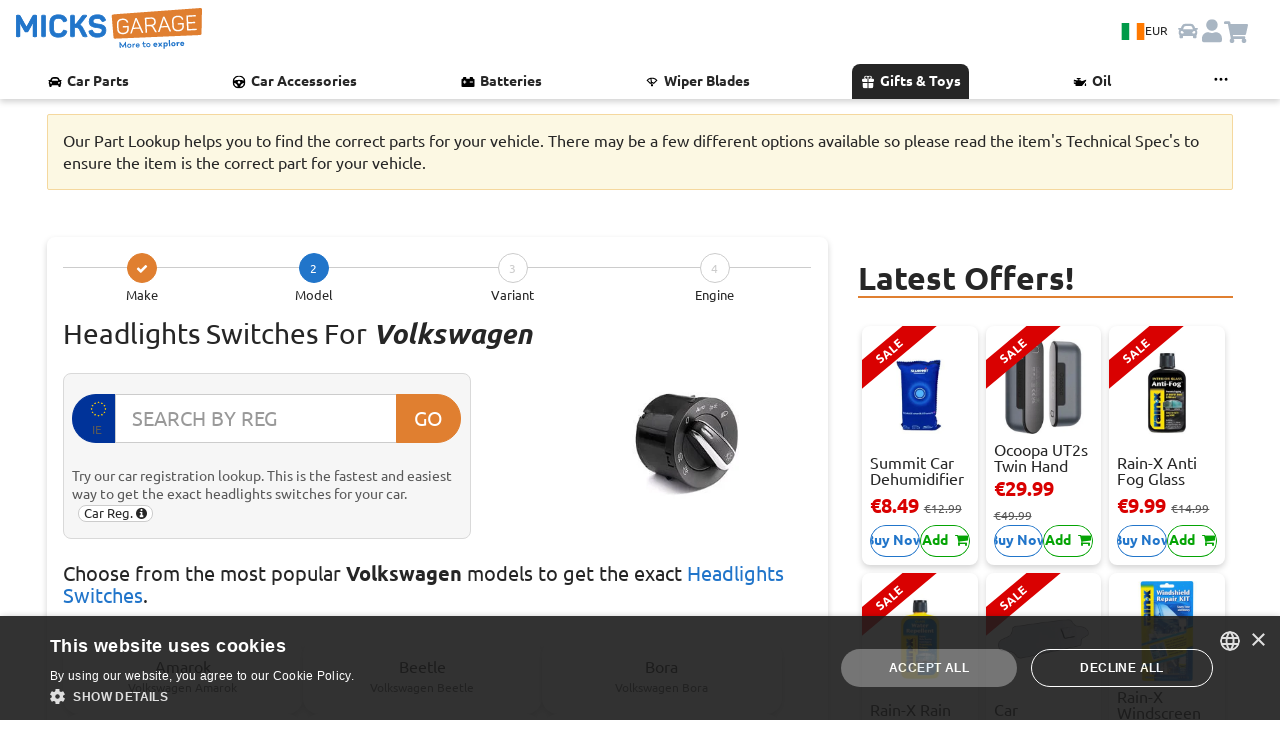

--- FILE ---
content_type: text/html; charset=utf-8
request_url: https://www.micksgarage.com/d/headlights-switches/volkswagen
body_size: 75493
content:
<!DOCTYPE html><html lang="en" data-critters-container><head>
    <base href="/">
    <link rel="preconnect" href="https://liveservices.micksgarage.com">
    <link rel="preconnect" href="https://imagetin.micksgarage.com">
    <!-- <link rel="prefetch" as="script" href="https://www.google-analytics.com/analytics.js"> -->
    <!-- <link rel="prefetch" as="script" href="https://bat.bing.com/bat.js"> -->
    <!-- <link rel="preload" as="image" type="image/png" href="/assets/graphics/micksgarage-logo-notag-3.png"> -->
    <meta http-equiv="Content-Type" content="text/html; charset=utf-8">
    <meta name="viewport" content="width=device-width, initial-scale=1.0">
    <!-- change viewport could break css -->
    <meta http-equiv="X-UA-Compatible" content="IE=edge">
    <meta name="mobile-web-app-capable" content="yes">
    <meta name="robots" content="index, follow">
    <!-- favicons -->
    <link rel="apple-touch-icon" sizes="180x180" href="/assets/favicon/apple-touch-icon.png?v=sd435k2dg">
    <link rel="icon" type="image/png" sizes="32x32" href="/assets/favicon/favicon-32x32.png?v=sd435k2dg">
    <link rel="icon" type="image/png" sizes="194x194" href="/assets/favicon/favicon-194x194.png?v=sd435k2dg">
    <link rel="icon" type="image/png" sizes="192x192" href="/assets/favicon/android-chrome-192x192.png?v=sd435k2dg">
    <link rel="icon" type="image/png" sizes="16x16" href="/assets/favicon/favicon-16x16.png?v=sd435k2dg">

    <link rel="apple-touch-icon" sizes="180x180" href="/assets/favicon/apple-touch-icon.png">
    <link rel="icon" type="image/png" sizes="32x32" href="/assets/favicon/favicon-32x32.png">
    <link rel="icon" type="image/png" sizes="16x16" href="/assets/favicon/favicon-16x16.png">
    <link rel="manifest" href="/assets/favicon/site.webmanifest">
    <link rel="mask-icon" href="/assets/favicon/safari-pinned-tab.svg" color="#0073b1">
    <link rel="preload" href="/assets/fonts/Ubuntu/Ubuntu-Regular.woff2" as="font" type="font/woff2" crossorigin="anonymous">
    <link rel="preload" href="/assets/fonts/Ubuntu/Ubuntu-Bold.woff2" as="font" type="font/woff2" crossorigin="anonymous">
    <meta name="msapplication-TileColor" content="#0073b1">
    <meta name="msapplication-TileImage" content="/assets/favicon/mstile-144x144.png">
    <meta name="theme-color" content="#ffffff">

    <meta name="google-site-verification" content="AIunZozHMczf1AKVV8YXvao-savM2TWBxf7irRXsrVo">
    <meta name="msvalidate.01" content="C0A2EC9A9918D755990C02CBB73019DA">
    <meta name="ahrefs-site-verification" content="3ef4045a199b8611ad5365dd62fa0d3ba630553db06fe0820da4141d22e879db">
    <meta name="theme-color" content="#1976d2">

    <!-- Google Tag Manager -->
    <script>
    if (navigator.userAgent.indexOf('Lighthouse') == -1) {
        (function (w, d, s, l, i) {
        w[l] = w[l] || [];
        w[l].push({
            'gtm.start': new Date().getTime(),
            event: 'gtm.js'
        });
        var f = d.getElementsByTagName(s)[0],
            j = d.createElement(s),
            dl = l != 'dataLayer' ? '&l=' + l : '';
        j.async = true;
        j.src =
            'https://www.googletagmanager.com/gtm.js?id=' + i + dl +
            '&gtm_auth=gVAzRMI9P99788Osjhppiw&gtm_preview=env-2&gtm_cookies_win=x';
        f.parentNode.insertBefore(j, f);
        })(window, document, 'script', 'dataLayer', 'GTM-5SS78GW');
    }
    </script>
    <!-- End Google Tag Manager -->

    <meta name="twitter:card" content="summary_large_image">
    <meta name="twitter:site" content="@MicksGarage">
    <meta property="og:type" content="website">
    <meta property="og:site_name" content="MicksGarage.com">
    <meta name="fb:app_id" content="182417779528">

<style>:root{--light-blue: #e3f1ff;--blue: #2175ca;--dark-blue: #1a5c9f;--orange: #e07f30;--green: #04a404;--dark-green: #007a00;--light-red: 249, 190, 190, 100;--red: #d90101;--black: #262626;--grey: #595959;--stroke-grey: #d9d9d9;--light-grey: #f0f0f0;--lightest-grey: #f6f6f6;--white: #ffffff;--carRacks-blue: #131a46;--carRacks-orange: #fa935b;--highlight-lemon-yellow: #ffff77;--highlight-lime-green: #AEFF77;--highlight-mint-green: #77ff92;--highlight-aqua: #77ffe4;--highlight-blue: #77c9ff;--highlight-dark-blue: #7777ff;--highlight-purple: #c977ff;--highlight-violet: #ff77e4;--highlight-red: #ff7792;--highlight-orange: #ffae77;--box-shadow: 0 3px 6px rgba(0, 0, 0, .175);--box-shadow-light: 0 3px 6px rgba(2, 2, 0, .1);--box-shadow-heavy: 0 3px 6px rgba(2, 2, 0, .5);--box-shadow-inverse: 0 -3px 6px rgba(0, 0, 0, .175);--box-shadow-heavy-inverse: 0 -3px 6px rgba(2, 2, 0, .5);--paragraph-color: #262626;--links-color: #262626;--text-xl-size: 2rem;--text-lg-size: 1.5em;--text-md-size: 1.25rem;--text-p-size: 1rem;--text-sm-size: .875rem;--text-xs-size: .75rem;--spacer: 1rem;--header-height: 64px}html{font-size:16px}@font-face{font-family:Ubuntu;src:url(/assets/fonts/Ubuntu/Ubuntu-Regular.woff2) format("woff2"),url(/assets/fonts/Ubuntu/Ubuntu-Regular.woff) format("woff");font-weight:400;font-style:normal;font-display:swap}@font-face{font-family:Ubuntu;src:url(/assets/fonts/Ubuntu/Ubuntu-Bold.woff2) format("woff2"),url(/assets/fonts/Ubuntu/Ubuntu-Bold.woff) format("woff");font-weight:700;font-style:normal;font-display:swap}@font-face{font-family:Ubuntu;src:url(/assets/fonts/Ubuntu/Ubuntu-Light.woff2) format("woff2"),url(/assets/fonts/Ubuntu/Ubuntu-Light.woff) format("woff");font-weight:200;font-style:normal;font-display:swap}@font-face{font-family:Ubuntu;src:url(/assets/fonts/Ubuntu/Ubuntu-Italic.woff2) format("woff2"),url(/assets/fonts/Ubuntu/Ubuntu-Italic.woff) format("woff");font-weight:400;font-style:italic;font-display:swap}@font-face{font-family:Ubuntu;src:url(/assets/fonts/Ubuntu/Ubuntu-BoldItalic.woff2) format("woff2"),url(/assets/fonts/Ubuntu/Ubuntu-BoldItalic.woff) format("woff");font-weight:700;font-style:italic;font-display:swap}.text-p-size{font-size:var(--text-p-size)}.text-sm-size{font-size:var(--text-sm-size)}.text-xs-size{font-size:var(--text-xs-size)}.text-bold{font-weight:700}.a-link{border:0;cursor:pointer;color:var(--blue)!important;text-decoration:underline;width:-moz-fit-content;width:fit-content}.a-link *{color:var(--blue)}.a-link-hover{transition:.15s ease-in-out}.a-link-hover:hover{transform:scale(.95)}@media (hover: hover){.a-link-hover:hover{transform:scale(1.01);text-decoration:underline}}.box-shadow-inverse{box-shadow:var(--box-shadow-inverse)}.px-0{padding-right:0!important;padding-left:0!important}.px-3{padding-right:var(--spacer)!important;padding-left:var(--spacer)!important}.py-0{padding-top:0!important;padding-bottom:0!important}.py-2{padding-top:calc(var(--spacer) * .5)!important;padding-bottom:calc(var(--spacer) * .5)!important}.py-4{padding-top:calc(var(--spacer) * 1.5)!important;padding-bottom:calc(var(--spacer) * 1.5)!important}.pb-0{padding-bottom:0!important}.pb-5{padding-bottom:calc(var(--spacer) * 3)!important}.mb-0{margin-bottom:0!important}.mb-5{margin-bottom:calc(var(--spacer) * 3)!important}.flex{display:flex}.flex-row{flex-direction:row}.ani-link-hover{transition:.15s ease-in-out;color:var(--black)!important}.ani-link-hover:hover{transform:scale(.9)}@media (hover: hover){.ani-link-hover:hover{transform:scale(1.025);text-decoration:underline}}.ani-box-shadow-hover{transition:.15s ease-in-out;box-shadow:var(--box-shadow)}.ani-box-shadow-hover:hover{box-shadow:var(--box-shadow-heavy)}@media (hover: hover){.ani-box-shadow-hover:hover{box-shadow:var(--box-shadow-heavy)}}.navbar-btn-country{align-items:center;justify-content:center;background-color:var(--light-blue);border:none!important;border-radius:24px;cursor:pointer;display:flex;flex-wrap:nowrap;gap:.5rem;padding:.5rem;position:relative}.navbar-btn-country .flag-icon{background-size:cover;border:1px solid var(--stroke-grey);font-size:1.5rem;height:17px;width:24px}.navbar-btn-country .navbar-currency-code{color:var(--black);font-size:.75rem;display:inline}@media screen and (max-width: 737px){.navbar-btn-country{background-color:var(--white);padding:0}.navbar-btn-country .navbar-currency-code{display:none}}html{font-family:Ubuntu,sans-serif;-ms-text-size-adjust:100%;-webkit-text-size-adjust:100%}aside,footer,section{display:block}a{background-color:transparent;text-decoration:none;color:var(--black)}a:active,a:hover{outline:0}b,strong{font-weight:700}h1{margin:.67em 0}img{border:0;vertical-align:middle}svg:not(:root){overflow:hidden}button,input,select{font:inherit;margin:0;color:inherit}button,select{text-transform:none}button{cursor:pointer;-webkit-appearance:button}button[disabled]{cursor:default}button::-moz-focus-inner,input::-moz-focus-inner{padding:0;border:0}input{line-height:normal;border-radius:30px}*,:after,:before{box-sizing:border-box}html{font-size:16px;-webkit-tap-highlight-color:transparent;height:100%;touch-action:manipulation}body{margin:0;font-family:Ubuntu,Helvetica,sans-serif;font-size:16px;line-height:1.4;color:var(--black)}button,input,select{font-family:inherit;font-size:inherit;line-height:inherit}select{border-radius:8px}a:focus,a:hover{color:#0073b1}a:focus{outline:0}.img-responsive{display:block;max-width:100%;height:auto}hr{box-sizing:content-box;height:0;margin-top:24px;margin-bottom:24px;border:0;border-top:1px solid #575757}h1,h2,h3,h4,h5{font-family:inherit;font-weight:500;line-height:1.1;color:var(--black)}h5 small{font-weight:400;line-height:1;color:#575757}h1,h2,h3{margin-top:24px;margin-bottom:12px}h4,h5{margin-top:12px;margin-bottom:12px}h5 small{font-size:75%}h1{font-size:32px}h2{font-size:28px}h3{font-size:24px}h4{font-size:20px}h5{font-size:16px}p{margin:0 0 12px}small{font-size:81%}.text-center{text-align:center}.text-muted{color:var(--grey)}ul{margin-top:0;margin-bottom:12px}.list-inline{padding-left:0;list-style:none}.list-inline{margin-left:-5px}.list-inline>li{display:inline-block;padding-right:5px;padding-left:5px}.container{margin-right:auto;margin-left:auto;padding-right:15px;padding-left:15px}@media (min-width:736px){.container{width:100%}}@media (min-width:1023px){.container{width:85%}}.container-fluid{margin-right:auto;margin-left:auto;padding-right:15px;padding-left:15px}.row{margin-right:-15px;margin-left:-15px}.col-lg-4,.col-lg-8,.col-md-1,.col-md-10,.col-md-12,.col-md-4,.col-md-6,.col-md-7,.col-md-8,.col-xs-12,.col-xs-4{position:relative;min-height:1px;padding-right:15px;padding-left:15px}.col-xs-12,.col-xs-4{float:left}.col-xs-12{width:100%}.col-xs-4{width:33.33333333%}.col-xs-offset-4{margin-left:33.33333333%}@media (min-width:736px){.col-md-1,.col-md-10,.col-md-12,.col-md-4,.col-md-6,.col-md-7,.col-md-8{float:left}.col-md-12{width:100%}.col-md-10{width:83.33333333%}.col-md-8{width:66.66666667%}.col-md-7{width:58.33333333%}.col-md-6{width:50%}.col-md-4{width:33.33333333%}.col-md-1{width:8.33333333%}.col-md-offset-3{margin-left:25%}.col-md-offset-0{margin-left:0}}@media (min-width:1023px){.col-lg-4,.col-lg-8{float:left}.col-lg-8{width:66.66666667%}.col-lg-4{width:33.33333333%}}.form-control{font-size:16px;line-height:1.5;display:block;color:#575757}.form-control{width:100%;height:38px;padding:6px 12px;transition:border-color .15s ease-in-out,box-shadow .15s ease-in-out;border:1px solid #ccc;background-color:#fff;background-image:none}.form-control,.form-control:focus{box-shadow:none}.form-control::-moz-placeholder{opacity:1;color:#999}.form-control:-ms-input-placeholder{color:#999}.form-control::-webkit-input-placeholder{color:#999}.form-control::-ms-expand{border:0;background-color:transparent}.btn{font-size:16px;font-weight:400;line-height:1.5;display:inline-block;margin-bottom:0;padding:10px;cursor:pointer;-webkit-user-select:none;user-select:none;text-align:center;vertical-align:middle;border:1px solid transparent;border-radius:30px;background-image:none;touch-action:manipulation}.btn:active:focus,.btn:focus{outline:0}.btn:focus,.btn:hover{text-decoration:none;color:#f47d30}.btn:active{outline:0;background-image:none;box-shadow:none}.btn[disabled]{cursor:not-allowed;opacity:.65;box-shadow:none;filter:alpha(opacity=65)}.btn-default,.btn-default:focus{color:var(--black);border-color:#ccc;background-color:#fff}.btn-default:active,.btn-default:hover{border-color:#ccc;background-color:#fff}.btn-default:active:focus,.btn-default:active:hover{color:var(--black);border-color:#ccc;background-color:#fff}.btn-default:active{color:var(--black);background-image:none}.btn-default[disabled]:focus,.btn-default[disabled]:hover{border-color:#ccc;background-color:#fff}.btn-link{font-weight:400;color:var(--black);border-radius:0}.btn-link,.btn-link:active{background-color:transparent;box-shadow:none}.btn-link,.btn-link:active,.btn-link:focus,.btn-link:hover{border-color:transparent}.btn-link:focus,.btn-link:hover{text-decoration:underline;color:#0073b1;background-color:transparent}.btn-xs{font-size:13px;line-height:1.5;padding:1px 5px;border-radius:30px}.input-group{position:relative;display:table;border-collapse:separate}.input-group .form-control{position:relative;z-index:2;float:left;width:100%;margin-bottom:0}.input-group .form-control:focus{z-index:3}.input-group-lg>.form-control,.input-group-lg>.input-group-addon,.input-group-lg>.input-group-btn>.btn{font-size:20px;line-height:1.3333333;height:49px;padding:10px 16px;border-radius:30px}.input-group .form-control,.input-group-addon,.input-group-btn{display:table-cell}.input-group .form-control:not(:first-child):not(:last-child),.input-group-addon:not(:first-child):not(:last-child),.input-group-btn:not(:first-child):not(:last-child){border-radius:0}.input-group-addon,.input-group-btn{width:1%;vertical-align:middle;white-space:nowrap}.input-group-addon{font-size:16px;font-weight:400;line-height:1;padding:6px 12px;text-align:center;color:#575757;border:1px solid #ccc;border-radius:30px;background-color:#fff}.input-group .form-control:first-child,.input-group-addon:first-child,.input-group-btn:first-child>.btn,.input-group-btn:last-child>.btn:not(:last-child):not(.dropdown-toggle){border-top-right-radius:0;border-bottom-right-radius:0}.input-group-addon:first-child{border-right:0}.input-group .form-control:last-child,.input-group-addon:last-child,.input-group-btn:first-child>.btn:not(:first-child),.input-group-btn:last-child>.btn{border-top-left-radius:0;border-bottom-left-radius:0}.input-group-addon:last-child{border-left:0}.input-group-btn{font-size:0;white-space:nowrap}.input-group-btn,.input-group-btn>.btn{position:relative}.input-group-btn>.btn:active,.input-group-btn>.btn:focus,.input-group-btn>.btn:hover{z-index:2}.input-group-btn:first-child>.btn{margin-right:-1px}.input-group-btn:last-child>.btn{z-index:2;margin-left:-1px}.alert{margin-bottom:24px;padding:15px;border:1px solid transparent;box-shadow:var(--box-shadow)}.alert>p{margin-bottom:0}.panel{margin-bottom:24px;border:1px solid transparent;border-radius:2px;background-color:#fff;box-shadow:var(--box-shadow)}.panel-body{padding:15px}.panel-heading{padding:10px 15px;border-bottom:1px solid transparent;border-top-left-radius:1px;border-top-right-radius:1px}.panel-primary{border-color:#0073b1}.panel-primary>.panel-heading{color:#fff;border-color:#0073b1;background-color:#0073b1}.well{min-height:20px;margin-bottom:20px;padding:15px;border-radius:0;background-color:#fff}.container-fluid:after,.container-fluid:before,.container:after,.container:before,.panel-body:after,.panel-body:before,.row:after,.row:before{display:table;content:" "}.container-fluid:after,.container:after,.panel-body:after,.row:after{clear:both}.hidden{display:none!important}.flag-icon{background-size:contain;background-position:50%;background-repeat:no-repeat}.flag-icon{position:relative;display:inline-block;width:1.33333333em;line-height:1em}.flag-icon:before{content:"\a0"}/*!
 *  Font Awesome 4.7.0 by @davegandy - http://fontawesome.io - @fontawesome
 *  License - http://fontawesome.io/license (Font: SIL OFL 1.1, CSS: MIT License)
 */@font-face{font-family:FontAwesome;font-display:swap!important;src:url(/assets/fonts/fontawesome-webfont.eot?v=4.7.0);src:url(/assets/fonts/fontawesome-webfont.eot?#iefix&v=4.7.0) format("embedded-opentype"),url(/assets/fonts/fontawesome-webfont.woff?v=4.7.0) format("woff"),url(/assets/fonts/fontawesome-webfont.woff2?v=4.7.0) format("woff2"),url(/assets/fonts/fontawesome-webfont.ttf?v=4.7.0) format("truetype"),url(/assets/fonts/fontawesome-webfont.svg?v=4.7.0#fontawesomeregular) format("svg");font-weight:400;font-style:normal}.fa{display:inline-block;font: 14px/1 FontAwesome;font-size:inherit;text-rendering:auto;-webkit-font-smoothing:antialiased;-moz-osx-font-smoothing:grayscale}.fa-stack{position:relative;display:inline-block;width:2em;height:2em;line-height:2em;vertical-align:middle;text-align:center}.fa-stack-1x{position:absolute;left:0;width:100%;text-align:center}.fa-stack-1x{line-height:inherit}.fa-check:before{content:"\f00c"}.fa-shopping-cart:before{content:"\f07a"}.fa-angle-left:before{content:"\f104"}.fa-bars:before{content:"\f0c9"}.fa-facebook:before{content:"\f09a"}.fa-linkedin:before{content:"\f0e1"}.fa-pinterest:before{content:"\f0d2"}.fa-twitter:before{content:"\f099"}.fa-youtube-play:before{content:"\f16a"}.fa-plus:before{content:"\f067"}.fa-info-circle:before{content:"\f05a"}@media print{*{background-color:transparent!important;color:var(--black)!important}.no-print{display:none!important}.well{padding:0!important;margin:0!important;border:0!important;border-radius:0!important;box-shadow:none!important}h1,h2,h3{font-size:24px!important}}.placeholder{display:block;position:relative;width:100%;background:#fff;z-index:1}.placeholder.square{padding-top:100%}.placeholder .img-item{position:absolute;top:0;left:0;width:100%;height:auto;object-fit:cover;z-index:10}h1{max-width:599px}.push{min-height:150px}#app{position:relative;display:block}.card-icons img{image-rendering:-webkit-optimize-contrast;image-rendering:auto}app-featured-products{display:block;position:relative}.car-selector-right{margin-bottom:24px}.car-reg{margin-top:12px;margin-bottom:12px}.car-selection-footer{margin-bottom:16px}small{line-height:1.3;display:block;margin-top:6px}.badges{margin:18px 0}button{text-transform:capitalize;position:relative;background-color:transparent;color:var(--orange);border:1px solid var(--orange);overflow:visible;outline:0}p{display:inline-block}.car-selection-header h5{line-height:1.3}.car-well-border{height:100%;border-top:2px solid var(--orange);border-bottom:2px solid var(--orange)}.car-landing h1,.car-selection-header h1{font-weight:700;text-transform:capitalize}.car-selection-header a{color:var(--blue);text-transform:capitalize}.car-selection-header a:hover{color:var(--orange)}.dept-description-body{margin-top:16px;margin-bottom:4px}.dept-description-body h2{font-size:22px;font-weight:700;text-transform:capitalize}.car-landing-wrap{margin-bottom:50px}.car-selection-stepwizard{margin-bottom:16px}h2{display:block;margin:0 0 10px}small{color:var(--grey)}.car-selection-buttons{margin-top:8px}.car-selection-buttons{margin-bottom:0}.car-landing-wrap:last-of-type{margin-top:0;margin-bottom:10px}.car-well-border{border-radius:0;padding:15px;position:relative;overflow:hidden}.car-landing{padding-top:30px}.car-selection-header h1{font-size:28px;margin:0}#car-reg-flag{background-image:url(/assets/flags/eu_flag.svg);background-position:10px 4px;background-size:73%;background-repeat:no-repeat;background-color:#039;color:#fff;border-color:#039}#car-reg-flag small{position:relative;top:8px;left:3px;font-size:12px}.car-wrap{padding-bottom:60px}.panel-body{height:auto}.dept-description-body p{display:block;font-size:14px}.alert{margin:1px 0;bottom:1px;left:0;width:100%;z-index:2000}footer section:first-of-type{border-top:1px solid #ddd;border-bottom:1px solid #ddd;margin-top:-1px}footer ul{list-style:none;padding:0;overflow:hidden}footer ul li{padding-bottom:8px}footer ul li a{line-height:1;display:block;color:#595959}footer p{margin-bottom:0}.social-links p{display:block}.social-links a{padding-right:4px;margin-top:6px}.social-links a{position:relative;display:inline-block;overflow:hidden}.footer-bar{padding-top:12px;padding-bottom:12px;background-color:#fff}.fa-fb{background-color:#3b5998;color:#fff}.fa-lk{background-color:#007bb6;color:#fff}.fa-pt{background-color:#bd081c;color:#fff}.fa-tw{background-color:#1da1f2;color:#fff}.fa-yt{background-color:#e62117;color:#fff}body,html{height:100%;width:100%;overflow-x:hidden!important}.list-inline{margin-bottom:0}.well{width:100%;margin:0}.panel-heading{position:relative;border:0}app-back-to-top .back-top{color:#595959}.hidden{display:none!important}.back-top{bottom:15px}.back-top{position:relative;display:inline-block;margin-top:32px;margin-bottom:32px}app-back-to-top{position:relative;display:block}.back-top{padding:12px 0;font-size:13px;color:#595959}h4{margin:0;border:0!important}.panel{box-shadow:none;margin-top:8px}h3{padding-bottom:16px}.car-well-border{padding:15px;border:1px solid #ddd}.car-selection-stepwizard button.btn-orange:active,.car-selection-stepwizard button.btn-orange:focus,.car-selection-stepwizard button.btn-orange:hover,.car-selection-stepwizard button.btn-orange:visited{cursor:default!important;color:#fff;border-color:var(--orange);background-color:var(--orange)}.car-selection-stepwizard button.btn-blue:active,.car-selection-stepwizard button.btn-blue:focus,.car-selection-stepwizard button.btn-blue:hover,.car-selection-stepwizard button.btn-blue:visited{cursor:default!important;color:#fff;border-color:var(--blue);background-color:var(--blue)}.stepwizard-step small{margin-top:4px;display:block;color:var(--black)}.stepwizard-row{display:table-row}.stepwizard{display:table;width:100%;position:relative}.stepwizard-step button[disabled]{opacity:1!important;filter:alpha(opacity=100)!important;background:#fff;color:#ccc}.stepwizard-row:before{top:14px;bottom:0;position:absolute;content:" ";width:100%;height:1px;background-color:#ccc;z-index:1}.stepwizard-step{display:table-cell;text-align:center;position:relative;z-index:1000}.stepwizard-step .btn.btn-circle{width:30px;height:30px;text-align:center;padding:6px 0;font-size:12px;line-height:1.428571429}.btn-circle{border-radius:15px}*{-webkit-overflow-scrolling:touch}a:hover img{opacity:.5}.offline-bar{position:fixed;bottom:0;left:0;border-bottom:1px solid #ccc;text-align:center;z-index:5000;margin-top:0}.offline-bar p{margin:0;padding:8px 0;line-height:1;text-align:center}a:hover{cursor:pointer}select{border-radius:2px}body{background-color:#fff}div:focus{outline:0}.btn,a,button{white-space:normal}a:hover{color:var(--blue)}.white{color:#fff!important}.red-bg{background-color:var(--red)!important}.yellow-bg{background-color:#ff0!important}.btn-blue,.btn-blue:focus{color:#fff;border-color:var(--blue);background-color:var(--blue)}.btn-orange,.btn-orange:focus{color:#fff;border-color:var(--orange);background-color:var(--orange)}.btn-blue:hover,.btn-default:hover,.btn-orange:hover{color:var(--blue);background-color:#fff;border-color:var(--blue)}.form-control:focus{outline:0;border-color:#ccc}.alert{position:relative;display:block;overflow:hidden;margin-top:16px;margin-bottom:16px;box-shadow:none;border-color:#e00000;border-radius:2px}.flex{display:flex!important;flex-wrap:wrap;flex-flow:wrap}.flex-row{flex-wrap:wrap;flex-flow:wrap;flex-direction:row}.flex:before,.flex:after,.flex-row:before,.flex-row:after{content:normal}.flex-self-center{align-self:center;-webkit-align-self:center}#siteVersion{display:block}#siteVersion small{color:#777;margin:0;font-size:11px}.reg-disclaimer{position:relative;display:inline-block;margin:0 0 0 6px;max-width:100px;line-height:1}.car-selection-header{margin-bottom:8px}.social-links a .fa-stack{width:40px;height:40px;line-height:40px;margin:0 10px 10px 0;border-radius:12px}.social-links a .fa{font-size:24px}.car-reg-submit{min-width:65px}.alert-tec-doc{z-index:1000;background-color:#fcf8e3;border-color:#f5d89e}.position-relative{position:relative}@media (min-width: 1921px){.container{width:1800px}}@media (max-width: 1920px){.container{width:80%}}@media (max-width: 1919px){.container{width:88%}}@media (max-width: 1440px){.container{width:95%}}@media (max-width: 1280px){.fa-stack{width:1.4em;height:1.4em;line-height:1.4em}.fa-stack-1x{font-size:.9em}}@media (max-width: 1024px){@media (hover: hover){*:not(#cartIcon){opacity:1!important}}.container{width:96%}.list-inline>li{padding-right:0;padding-left:0}.fa-stack{width:1.2em;height:1.2em;line-height:1.1em}.fa-stack-1x{font-size:.8em}.well{padding:15px}}@media (max-width: 1023px){.social-links a .fa-stack{width:40px;height:40px;line-height:40px;margin:0 20px 20px 0}.social-links a .fa{font-size:24px}.car-selection-header .reg-disclaimer{margin:0}}@media (max-width: 1023px){.social-links a .fa-stack{margin:0 14px 14px 0}.badges{text-align:center}body{word-wrap:break-word!important}}@media (max-width:800px){.car-landing{padding-top:10px}.footer-bar{padding-bottom:20px}.footer-bar p small{display:block}footer ul li{padding:12px 8px}}@media (max-width:767px){.car-reg,.car-selection-header{margin-bottom:0}h2{height:auto}.back-top{position:relative;right:inherit;bottom:inherit;color:#575757;margin-top:16px;margin-bottom:16px}.container{width:100%}.container section>.well{margin-bottom:0}}@media (max-width:425px){.car-selection-header{margin-bottom:8px}.car-selection-header h1{font-size:22px}.featured{margin-top:10px}.fa-stack{width:1.4em;height:1.4em;line-height:1.4em}.fa-stack-1x{font-size:.9em}.badges{text-align:left}}@media (max-width:320px){.social-links a .fa-stack{width:32px;height:32px;line-height:32px;margin:0 12px 12px 0}}:root{--btn-main-color: var(--blue);--btn-secondary-color: var(--white)}.btn-color-blue{--btn-main-color: var(--blue)}.btn-color-green{--btn-main-color: var(--green)}.btn-color-grey{--btn-main-color: var(--grey)}.button-group{display:flex;flex-direction:row;justify-content:space-between;gap:.1rem;width:100%}@media screen and (max-width: 567px){.button-group{flex-wrap:wrap;gap:.25rem}}.btn-anim{background:var(--btn-main-color, --blue);border-color:var(--btn-main-color, --blue);color:var(--btn-main-color, --blue);outline-color:var(--btn-main-color, --blue);display:flex;align-items:center;border:solid 1px;border-radius:100px;font-size:var(--text-sm-size);font-weight:700;min-height:32px;justify-content:center;text-align:center;width:100%;white-space:nowrap;position:relative;overflow:hidden}.btn-anim:disabled{cursor:not-allowed;opacity:.5;filter:grayscale(1)}.btn-anim:hover:not(:disabled){box-shadow:var(--box-shadow);border-color:var(--btn-secondary-color, --blue)}.btn-anim span{transition:all .35s;z-index:1}.btn-anim:hover:not(:disabled) span{text-shadow:var(--box-shadow-heavy)}.btn-anim:after{content:"";background:var(--btn-secondary-color, --white);border-radius:100%;height:400%;position:absolute;transition:ease-in-out .25s;width:110%;z-index:0}.btn-anim:hover:not(:disabled):after{transform:translate(100%) translateY(-50%)}.btn-anim span{color:var(--btn-main-color, --blue)}.btn-anim:hover:not(:disabled) span{color:var(--btn-secondary-color, --white)}
</style><link rel="stylesheet" href="styles.4f49919bb65d632f.css" media="print" onload="this.media='all'"><noscript><link rel="stylesheet" href="styles.4f49919bb65d632f.css"></noscript><style ng-app-id="micksgarage-project">.toastr[_ngcontent-micksgarage-project-c1020347540]{position:fixed;right:10px;top:20px;max-width:330px;width:100%;max-height:100vh;overflow-x:hidden;overflow-y:scroll;z-index:3062}.toastr-container[_ngcontent-micksgarage-project-c1020347540]{display:flex;flex-direction:column;height:auto;transition:all .2s ease-in-out}.toastr-alert[_ngcontent-micksgarage-project-c1020347540]{animation:_ngcontent-micksgarage-project-c1020347540_slide-in .2s ease;border-radius:.5rem;box-shadow:var(--box-shadow-heavy);top:20px;margin:.35rem 0;padding:1rem;height:-moz-fit-content;height:fit-content;opacity:1;position:sticky;overflow-x:auto}.anim-fade-out[_ngcontent-micksgarage-project-c1020347540]{animation:_ngcontent-micksgarage-project-c1020347540_fade-out .2s ease;visibility:hidden;opacity:0}@keyframes _ngcontent-micksgarage-project-c1020347540_slide-in{0%{transform:translate(100%);opacity:0}80%{opacity:1}to{transform:translate(0)}}@keyframes _ngcontent-micksgarage-project-c1020347540_fade-out{0%{visibility:visible;transform:translateY(0);opacity:1}to{transform:translateY(-20px);opacity:0;visibility:hidden}}.timer-bar[_ngcontent-micksgarage-project-c1020347540]{position:absolute;bottom:0;left:0;background-color:#0000004d;transition:all ease-in-out;height:5px;width:100%;animation:_ngcontent-micksgarage-project-c1020347540_timer ease-in-out}.toastr-alert[_ngcontent-micksgarage-project-c1020347540]:hover   .timer-bar[_ngcontent-micksgarage-project-c1020347540]{animation-play-state:paused}@keyframes _ngcontent-micksgarage-project-c1020347540_timer{0%{width:100%}to{width:0}}.toastr-alert.success[_ngcontent-micksgarage-project-c1020347540], .toastr-alert.success[_ngcontent-micksgarage-project-c1020347540]   .toastr-alert-text[_ngcontent-micksgarage-project-c1020347540], .toastr-alert.success[_ngcontent-micksgarage-project-c1020347540]   .alert-icon[_ngcontent-micksgarage-project-c1020347540]{background-color:var(--green);color:var(--black)!important}.toastr-alert.error[_ngcontent-micksgarage-project-c1020347540], .toastr-alert.error[_ngcontent-micksgarage-project-c1020347540]   .toastr-alert-text[_ngcontent-micksgarage-project-c1020347540], .toastr-alert.error[_ngcontent-micksgarage-project-c1020347540]   .alert-icon[_ngcontent-micksgarage-project-c1020347540]{background-color:var(--red);color:var(--white)!important}.toastr-alert.warn[_ngcontent-micksgarage-project-c1020347540], .toastr-alert.warn[_ngcontent-micksgarage-project-c1020347540]   .toastr-alert-text[_ngcontent-micksgarage-project-c1020347540], .toastr-alert.warn[_ngcontent-micksgarage-project-c1020347540]   .alert-icon[_ngcontent-micksgarage-project-c1020347540]{background-color:var(--orange);color:var(--black)!important}.toastr-alert.info[_ngcontent-micksgarage-project-c1020347540], .toastr-alert.info[_ngcontent-micksgarage-project-c1020347540]   .toastr-alert-text[_ngcontent-micksgarage-project-c1020347540], .toastr-alert.info[_ngcontent-micksgarage-project-c1020347540]   .alert-icon[_ngcontent-micksgarage-project-c1020347540]{background-color:var(--dark-blue);color:var(--white)!important}.toastr-alert[_ngcontent-micksgarage-project-c1020347540]   .toastr-alert-text[_ngcontent-micksgarage-project-c1020347540]{overflow:hidden;position:relative;width:100%}.toastr-alert[_ngcontent-micksgarage-project-c1020347540]   .toastr-alert-text[_ngcontent-micksgarage-project-c1020347540]   p[_ngcontent-micksgarage-project-c1020347540]:first-child{font-weight:700}.toastr-alert[_ngcontent-micksgarage-project-c1020347540]   .toastr-alert-text[_ngcontent-micksgarage-project-c1020347540]   p[_ngcontent-micksgarage-project-c1020347540]{margin:0}.toastr-alert-message[_ngcontent-micksgarage-project-c1020347540]:has(a), a[_ngcontent-micksgarage-project-c1020347540]{color:inherit!important;font-weight:700;text-decoration:underline}.toastr-alert[_ngcontent-micksgarage-project-c1020347540]   .alert-icon[_ngcontent-micksgarage-project-c1020347540]{font-size:1.5rem;color:#fff}.toastr-alert-wrapper[_ngcontent-micksgarage-project-c1020347540]{position:relative;align-items:center;display:flex;flex-direction:row;flex-wrap:nowrap;gap:.8rem;justify-content:flex-start}.toastr-close-button[_ngcontent-micksgarage-project-c1020347540]{border:0;padding:0;width:20px;height:20px;margin:0;color:var(--black);font-size:1.2rem;top:-15px;right:-10px;position:absolute;z-index:1}@media screen and (max-width: 568px){.toastr[_ngcontent-micksgarage-project-c1020347540]{right:0;top:0;max-width:100%;width:100%}.toastr-alert[_ngcontent-micksgarage-project-c1020347540]{margin:.35rem .5rem}}</style><style ng-app-id="micksgarage-project">.navbar-container{box-shadow:var(--box-shadow);position:relative;z-index:1500}.navbar-ux{align-items:center;background-color:var(--white);display:flex;flex-direction:row;gap:0;justify-content:space-between;height:var(--header-height);padding:.5rem 1rem;position:relative;padding-bottom:10px;overflow-y:visible;z-index:1501;width:100vw}.navbar-ux.mobile-menu-is-open{top:0;z-index:1501;position:fixed}.navbar-menu-group,.nabvar-icon-group{align-items:center;display:flex;flex-direction:row;gap:.5rem;justify-content:space-between}.navbar-logo{width:63px}.navbar-logo img{width:100%}.navbar-logo svg{width:100%}@media screen and (max-width: 425px){.navbar-ux{padding:.5rem}.navbar-logo{width:50px}}@media screen and (max-width: 767px){.navbar-logo app-logo-svg:first-child{display:none}.navbar-logo app-logo-svg:last-child{display:block}}@media screen and (min-width: 768px){.navbar-logo app-logo-svg:first-child{display:block}.navbar-logo app-logo-svg:last-child{display:none}}.navbar-input{min-width:30%;width:100%}.navbar-input input{background-color:var(--light-grey);background-image:url(./assets/icons/icon-search.svg);background-position:8px;background-repeat:no-repeat;background-size:20px;border:none;color:var(--black);font-size:16px;height:43px;padding:.5rem 2rem;top:12px;outline-style:none;transition:all ease-in-out .2s;z-index:0}.navbar-input input[type=text]:focus{color:var(--black)}.navbar-input.navbar-input-sm input{position:absolute;left:-30px;right:0;margin-left:auto;margin-right:auto;width:clamp(7rem,40vw - 2rem,25rem)}.navbar-input.navbar-input-sm input:focus{box-shadow:var(--box-shadow);left:0%;width:92vw;z-index:10}.navbar-input.navbar-input-lg input{width:100%}.navbar-input.navbar-input-lg input:focus{box-shadow:var(--box-shadow);width:clamp(20rem,55vw - 1.75rem,35rem);z-index:10}.navbar-input input::placeholder{color:var(--grey)}.navbar-input .button-clear-navbar{align-items:center;background-color:var(--stroke-grey);border:none;border-radius:50%;display:flex;height:25px;filter:grayscale(1);justify-content:center;padding:4px;position:absolute;visibility:hidden;width:25px;z-index:11}.navbar-input .button-clear-navbar img{height:12px;width:12px}.navbar-input.navbar-input-lg .button-clear-navbar{right:.6rem;top:8px}.navbar-input.navbar-input-sm .button-clear-navbar{right:clamp(2.2rem,0rem,0rem);top:1.3rem}.navbar-input.navbar-input-sm input[type=text]~.button-clear-navbar{visibility:hidden}.navbar-input.navbar-input-sm input[type=text]:focus~.button-clear-navbar{visibility:visible}.navbar-input .button-clear-navbar.show-button-clear-navbar{visibility:visible}.navbar-ux.mobile-menu-is-open .navbar-input{display:none}.navbar-btn-icon{align-items:center;border:0;display:flex;padding:0;position:relative;width:24px;height:24px}.navbar-btn-icon .icon{background-size:cover;background-position:center;background-repeat:no-repeat;height:inherit;width:inherit;z-index:0}.navbar-btn-grayed{filter:grayscale(.7) opacity(.5)}.logo-hover{transition:transform ease-in-out .15s}.logo-hover:hover,.logo-hover:active{transform:scale(1.05)}.btn-hover{transition:all ease-in-out .2s}.btn-hover:hover,.btn-hover:active{filter:invert();transform:scale(1.15)}.btn-country-hover{transition:all ease-in-out .2s}.btn-country-hover:hover{transform:scale(1.15)}.navbar-btn-icon.menu{color:var(--grey);font-size:1.5rem;display:block;height:auto}@media screen and (min-width: 768px){.navbar-btn-icon.menu{display:none}}.set-location-bar{background-color:var(--black)}@media screen and (min-width: 1024px){.navbar-btn-icon.menu{display:none}}@media screen and (min-width: 768px){.navbar-ux,.navbar-menu-group,.nabvar-icon-group{gap:1rem}.navbar-logo{min-width:186px}.navbar-input.navbar-input-sm{display:none}.navbar-input.navbar-input-lg{display:block;position:relative}.navbar-input.navbar-input-lg input:focus{width:100%}}@media screen and (max-width: 767px){.navbar-input.navbar-input-sm{display:block}.navbar-input.navbar-input-lg{display:none}}.search-results-box{animation:fade-in .3s ease;background:var(--white);border-radius:.5rem;box-shadow:0 0 7px #0006;display:flex;flex-direction:row;flex-wrap:wrap;padding:.5rem;position:absolute;top:3.2rem;overflow-y:scroll;width:100%;max-height:80vh}.search-results-box>div{font-size:var(--text-sm-size)}.search-results-box .search-category-group{padding:.5rem;width:33%}.search-results-box .search-category-group .search-category-group-wrapper,.search-suggestions{border:1px solid var(--stroke-grey);border-radius:.5rem;padding:1rem;height:100%}.search-results-box .search-category-group .search-category-group-wrapper:hover{background-color:#f3f3f3}.search-category-group-wrapper h5,.search-results-box .search-suggestions h5{font-size:var(--text-sm-size);color:var(--grey);font-weight:700;margin-top:0}.search-results-box .search-suggestions h5{margin-bottom:0}.search-result-item{cursor:pointer;font-size:var(--text-sm-size);padding:.25rem 0}.show-hide-results{cursor:pointer;color:var(--grey);font-size:var(--text-xs-size);font-style:italic;padding:.25rem 0}.search-result-item:hover,.show-hide-results:hover{text-decoration:underline}.search-results-box .search-no-matches{padding:.5rem;position:sticky;bottom:-.5rem;background-color:var(--white)}.search-results-box .search-suggestions,.search-results-box .search-no-matches{width:100%}.search-results-box .svg-icon{filter:brightness(0)}app-search-input .tag-wrap{animation:fade-in .3s ease;filter:drop-shadow(0px -4px 2px rgba(0,0,0,.2));position:absolute;z-index:1;padding-left:12px;left:0;top:42px}app-search-input .tag-wrap .tag{display:block;height:10px;width:15px;background-color:#fff;clip-path:polygon(50% 0%,0% 100%,100% 100%)}.close-search-popup{animation:fade-out .2s ease;opacity:0}@media screen and (min-width: 768px) and (max-width: 1024px){.search-results-box .search-category-group{width:50%}}@media screen and (max-width: 767px){.search-results-box{flex-direction:column;flex-wrap:nowrap;left:5%;top:64px;width:90%}.search-results-box .search-category-group{width:100%}app-search-input .tag-wrap{left:43%;padding-left:14px;top:58px}}@keyframes fade-in{0%{transform:translateY(-20px);opacity:0;visibility:hidden}to{visibility:visible;transform:translateY(0);opacity:1}}@keyframes fade-out{0%{visibility:visible;transform:translateY(0);opacity:1}to{transform:translateY(-20px);opacity:0;visibility:hidden}}
</style><style ng-app-id="micksgarage-project">#footer{background-color:var(--white)}.footer-back-to-top{padding:1rem}.footer-back-to-top,.footer-back-to-top .back-top{background-color:var(--blue);color:var(--white);font-size:var(--text-p-size)}.footer-back-to-top .back-top{margin:0;bottom:0;padding:0;position:relative}.footer-back-to-top .back-top:after{content:"\25b2";font-size:.65rem;position:absolute;top:.25rem;right:-1rem}.accordion-menu-container{background-color:var(--white);border-bottom:1px solid var(--stroke-grey);transition:all .15s ease-in-out}.accordion-menu-container__open{background-color:var(--light-grey)}.accordion-menu-group{transition:none;max-height:0;overflow:hidden;margin:0;transition:all .15s ease-in-out}.accordion-menu-group.open{max-height:500px;transition:.35s ease-in-out}@media screen and (min-width: 736px){.accordion-menu-container,.accordion-menu-container__open{background-color:var(--white)}.accordion-menu-container{border-bottom:none}.accordion-menu-container:nth-child(n+4){padding-top:1.5rem}.accordion-menu-button{pointer-events:none}.accordion-menu-button .arrow-button{display:none}.accordion-menu-group{max-height:1000px}}.accordion-menu-button{align-items:center;border:none;color:var(--paragraph-color);display:flex;flex-direction:row;justify-content:space-between;font-weight:700;text-align:left;text-transform:capitalize;padding:1rem .5rem;position:relative;width:100%}.accordion-menu-item{color:var(--paragraph-color);padding:1rem .5rem}.accordion-menu-item a{align-items:center;display:flex;flex-direction:row;gap:8px;filter:brightness(.1)}.accordion-menu-item-icon{background-size:var(--text-p-size);height:var(--text-p-size);min-width:var(--text-p-size);width:var(--text-p-size)}.arrow-button{display:block;position:relative;top:50%;width:var(--text-p-size);height:var(--text-p-size);background-image:url(./assets/icons/ux-icons/Icon_Arrow_Next.svg);transform:translate(-50%) rotate(90deg);transition:transform .25s ease-in-out,opacity .35s ease-in-out}.arrow-button__open{transform:translate(-30%,-25%) rotate(270deg)}.footer-main-section{background-color:var(--white);padding:2rem 0}@media screen and (max-width: 767px){.footer-main-section{padding:2rem 0}}.footer-mg-logo{padding-bottom:2.5rem;text-align:center;max-width:320px;margin:0 auto}.footer-mg-logo app-logo-svg .mg-logo{max-width:320px}@media screen and (min-width: 768px){.footer-mg-logo{margin:0}}.footer-badges,.footer-badges a{align-items:center;justify-content:space-evenly;display:flex;flex-direction:row;gap:.5rem;text-align:center;flex-wrap:wrap}@media screen and (min-width: 736px){.footer-badges{align-items:flex-start;justify-content:flex-start;display:flex;flex-direction:column}.footer-badges div{align-items:center;justify-content:flex-start}}.footer-badges .item-icon{display:inline-flex;text-align:left;position:relative;margin-left:1rem}.footer-badges .item-icon:before{display:block;filter:brightness(0);height:var(--text-p-size);width:var(--text-p-size);margin-right:.5rem;position:absolute;top:.2rem;left:-1.2rem}.footer-badges .item-icon.fast:before{content:url(./assets/icons/ux-icons/Icon_Fast.svg)}.footer-badges .item-icon.returns:before{content:url(./assets/icons/ux-icons/Icon_Returns.svg)}.footer-badges .item-icon.delivery:before{content:url(./assets/icons/ux-icons/Icon_Delivery.svg)}.discount-club-bar-container{background:var(--orange);background:linear-gradient(45deg,#e07f30,#faa966);padding:2.5rem 1rem;text-align:left}.discount-club-bar{display:flex;flex-direction:column;justify-content:center;align-items:center}@media screen and (min-width: 768px){.discount-club-bar{display:grid;grid-gap:1rem;grid-template-columns:48% 48%;grid-auto-columns:1fr;grid-auto-rows:1fr}}.discount-club-image{display:flex;justify-content:center;align-items:center}.discount-club{cursor:pointer;display:flex;flex-direction:column;align-items:flex-start;justify-content:center;text-align:left}.discount-club:hover{color:var(--black);text-decoration:underline}@media screen and (max-width: 767px){.discount-club{align-items:center;padding-top:2rem;text-align:center}}.discount-club a{align-items:center;display:flex;flex-direction:row;gap:.25rem;justify-content:flex-start;text-align:left;text-decoration:underline}.discount-club a:hover{color:var(--black)}.discount-club .discount-club-title{font-size:clamp(1.5rem,.7614rem + 3.6932vw,3.125rem);line-height:clamp(1.5rem,.7614rem + 3.6932vw,3.125rem);text-align:left}.discount-club a .item-icon.email{background-image:url(./assets/icons/ux-icons/Icon_Mail.svg);background-size:cover;background-repeat:no-repeat;background-position:center;display:flex;filter:brightness(0);height:1rem;width:1rem}.social-links{padding:1.5rem 0}.social-links p,.footer-cards-text{padding-bottom:.5rem}@media screen and (min-width: 768px){.social-links{text-align:left}}.footer-cards-text{font-size:var(--text-xs-size);text-align:center}@media screen and (min-width: 768px){.footer-cards-text{text-align:start}}#siteVersion small{color:var(--black)}
</style><style ng-app-id="micksgarage-project">.mg-logo{max-width:100%;transition:all .15s ease-in-out}.mg-logo:hover{transform:scale(.9)}@media (hover: hover){.mg-logo:hover{transform:scale(1.05)}}
</style><style ng-app-id="micksgarage-project">.card-icon{padding-top:60%;min-width:52px}@media (min-width: 1280px){.card-icon{min-width:72px}}.card-icon.card-icon-briantree{padding-top:27%;min-width:118px}@media (min-width: 1280px){.card-icon.card-icon-briantree{min-width:148px}}
</style><style ng-app-id="micksgarage-project">.nav-mobile-menu-container{background-color:var(--white);position:fixed;top:var(--header-height);width:100%;z-index:1500;transform:translate(-100%);transition:all .2s ease-in-out;overflow-y:scroll}.nav-mobile-menu-container.is-open{transform:translate(0)}.nav-mobile-menu{background-color:var(--white);display:flex;flex-direction:column;gap:1rem;padding:1rem;text-transform:capitalize;max-height:calc(100vh - var(--header-height))}ul{list-style:none;margin:0;padding:0}.nav-mobile-menu__top-category{display:grid;grid-gap:1rem;grid-template-columns:48% 48%;grid-auto-columns:1fr;grid-auto-rows:minmax(30px,65px)}.nav-mobile-menu__top-category .menuItem__child{height:100%;grid:auto auto}.nav-mobile-menu__top-category .menuItem__child a{padding:1rem;border:1px solid var(--stroke-grey);border-radius:1rem;display:flex;flex-direction:row;align-items:center;justify-content:flex-start;gap:.5rem;height:100%}.nav-mobile-menu__list{display:flex;flex-direction:column;gap:.5rem}.nav-mobile-menu__list .menuItem__child{padding:.5rem 1rem;border-bottom:1px solid var(--stroke-grey)}.nav-mobile-menu__list .menuItem__child a{display:flex;flex-direction:row;gap:.5rem}.menuItem__child a:hover .menuItem__child-icon{filter:none}.menuItem__child-icon,.level-one-item-icon{background-size:contain;background-repeat:no-repeat;height:1.5rem;width:1.5rem;margin-right:.25rem;filter:brightness(0)}.level-one-item-icon{height:1rem;width:1rem}.nav-mobile-menu__section-title{color:var(--paragraph-color);border-bottom:1px solid var(--orange);font-size:var(--text-md-size);font-weight:700;width:100%}.nav-mobile-menu__info{font-size:var(--text-sm-size);color:var(--grey)}.nav-desktop-menu-container{background-color:var(--white);position:relative}@media screen and (max-width: 767px){.nav-desktop-menu-container{display:none}}.nav-desktop-item-list{align-items:flex-start;display:flex;flex-direction:row;flex-wrap:nowrap;justify-content:space-between;gap:1rem;text-transform:capitalize;-ms-overflow-style:none;scrollbar-width:none}.nav-desktop-item-list::-webkit-scrollbar{display:none}.nav-desktop-menu__hidden-list .menuItem__child,.nav-desktop-item-list .level-one-item{align-items:center;display:flex;flex-direction:row;flex-wrap:nowrap;font-size:var(--text-sm-size);font-weight:700;text-transform:capitalize;white-space:nowrap;padding:.5rem 0;position:relative}.nav-desktop-menu__hidden-list .menuItem__child:hover,.nav-desktop-item-list .level-one-item:hover{text-decoration:underline}.nav-desktop-item-list .level-one-item.is-open{color:var(--blue)}.nav-desktop-item-list .level-one-item .level-one-item-icon{height:1rem;min-width:1rem;filter:brightness(0)}.nav-desktop-menu__hidden-list .menuItem__child:hover .level-one-item-icon,.nav-desktop-item-list .level-one-item:hover .level-one-item-icon,.nav-desktop-item-list .level-one-item.is-open .level-one-item-icon{filter:none}.nav-desktop-item-list .level-one-item .open-arrow{background-repeat:no-repeat;background-size:contain;bottom:-.2rem;height:1rem;min-width:1rem;position:absolute}.mega-menu-container{-webkit-backdrop-filter:blur(25px);backdrop-filter:blur(25px);background-color:#ffffffd9;border-top:2px solid var(--stroke-grey);border-radius:.5rem;box-shadow:var(--box-shadow);column-gap:1.5rem;display:grid;font-size:var(--text-sm-size);grid-template-columns:auto auto auto auto;grid-auto-rows:max-content;max-height:65vh;left:0;row-gap:1.5rem;top:100%;overflow-y:scroll;padding:1rem 1.5rem;position:absolute;width:100%;word-wrap:break-word;z-index:1500}.mega-menu-container .category-list{display:flex;flex-direction:column;flex-wrap:wrap}.content-float{bottom:-65vh;border-radius:0 0 .5rem .5rem;background-image:linear-gradient(to bottom,#fff0,#fff3);color:var(--blue);display:flex;align-items:center;justify-content:center;gap:.5rem;text-align:center;padding-bottom:.5rem;position:absolute;float:inline-end;width:100%;z-index:10000;left:0;height:40px;pointer-events:none;-webkit-backdrop-filter:blur(5px);backdrop-filter:blur(5px);overflow-y:visible}.content-float i{font-size:1rem;padding-left:.5rem}.mega-menu-container .level-two-item{font-size:var(--text-p-size);font-weight:700;text-transform:capitalize}.mega-menu-container .level-three-item{font-size:var(--text-sm-size);font-weight:400;text-transform:capitalize;padding-top:.5rem}.mega-menu-container .level-two-item:hover,.mega-menu-container .level-three-item:hover{text-decoration:underline}.mega-menu-overlay{height:200vh;position:absolute;left:0;width:100%;z-index:1400}#menuItem__moreItems{position:relative}#menuItem__moreItems a.level-one-item{justify-content:center;height:36px;min-width:40px}#menuItem__moreItems a.level-one-item .level-one-item-icon{rotate:90deg}.nav-desktop-menu__hidden-list{background:var(--white);border-radius:.5rem;top:117%;box-shadow:var(--box-shadow);height:auto;padding:.5rem 1rem;position:absolute;right:0;z-index:1401}.nav-desktop-menu__hidden-list .menuItem__child{justify-content:flex-start;padding-bottom:.5rem}.nav-desktop-menu__hidden-list .menuItem__child a{align-items:center;display:flex;flex-direction:row;justify-content:flex-start;text-wrap:nowrap}.menu-caret-up-wrap{min-width:132px;height:15px;position:absolute;top:74%;right:0;text-align:end;z-index:1401}.menu-caret-up{height:inherit;filter:drop-shadow(3px 5px 2px rgb(0 0 0 / .4)) brightness(1.5);padding-right:14px}.nav-desktop-item-list #menuItem__13{color:var(--white);border-radius:.5rem .5rem 0 0;background:var(--black);padding:0 .5rem}.nav-desktop-item-list #menuItem__13 .level-one-item,.nav-mobile-menu #menuItem__13 a{color:var(--white);background:var(--black)}.nav-desktop-item-list #menuItem__13 .level-one-item .level-one-item-icon,.nav-mobile-menu #menuItem__13 .menuItem__child-icon{filter:brightness(10)}
</style><style ng-app-id="micksgarage-project">.cart-fixed-button[_ngcontent-micksgarage-project-c1846169631]{align-items:center;background-color:var(--green);border:0;border-radius:50%;bottom:1%;box-shadow:var(--box-shadow-heavy);display:flex;justify-content:center;padding:15px;position:fixed;right:1%;overflow:visible;z-index:3000}.cart-icon[_ngcontent-micksgarage-project-c1846169631]   img[_ngcontent-micksgarage-project-c1846169631]{filter:brightness(10);width:40px;height:40px}.cart-total-items[_ngcontent-micksgarage-project-c1846169631]{bottom:0;background-color:var(--white);border:2px solid var(--green);border-radius:50%;color:var(--black);font-size:1rem;font-weight:700;padding:2px 5px;position:absolute;left:0;text-align:center;z-index:1}.cart-fixed-button[_ngcontent-micksgarage-project-c1846169631]   img[_ngcontent-micksgarage-project-c1846169631]{transition:all ease-in-out .15s}.cart-fixed-button[_ngcontent-micksgarage-project-c1846169631]:hover   img[_ngcontent-micksgarage-project-c1846169631]{opacity:1;transform:scale(1.15) rotate(-15deg)}.scale-rotate-animation[_ngcontent-micksgarage-project-c1846169631]{animation:_ngcontent-micksgarage-project-c1846169631_updatedCartIcon .5s both}@keyframes _ngcontent-micksgarage-project-c1846169631_updatedCartIcon{0%{transform:scale(1) rotate(0)}50%{transform:scale(1.5) rotate(-15deg)}to{transform:scale(1) rotate(0)}}.scale-up-animation[_ngcontent-micksgarage-project-c1846169631]{animation:_ngcontent-micksgarage-project-c1846169631_scale-up-center .4s cubic-bezier(.39,.575,.565,1) both}@keyframes _ngcontent-micksgarage-project-c1846169631_scale-up-center{0%{transform:scale(1)}50%{transform:scale(1.25)}to{transform:scale(1)}}</style><style ng-app-id="micksgarage-project">.navbar-btn-country[_ngcontent-micksgarage-project-c1123348283]{align-items:center;justify-content:center;background-color:var(--white);border-radius:0;cursor:pointer;display:flex;flex-wrap:nowrap;gap:.5rem;padding:.5rem;position:relative}.navbar-btn-country[_ngcontent-micksgarage-project-c1123348283]   .flag-icon[_ngcontent-micksgarage-project-c1123348283]{background-size:cover;border:1px solid var(--stroke-grey);border:none;font-size:1.5rem;height:17px;width:24px}.navbar-btn-country[_ngcontent-micksgarage-project-c1123348283]   .navbar-currency-code[_ngcontent-micksgarage-project-c1123348283]{color:var(--black);font-size:.75rem;display:inline}@media screen and (max-width: 737px){.navbar-btn-country[_ngcontent-micksgarage-project-c1123348283]{background-color:var(--white);padding:0}.navbar-btn-country[_ngcontent-micksgarage-project-c1123348283]   .navbar-currency-code[_ngcontent-micksgarage-project-c1123348283]{display:none}}</style><style ng-app-id="micksgarage-project">.isNotLogged[_ngcontent-micksgarage-project-c2613206788]{filter:grayscale(.7) opacity(.3)}.saved-cars-wrap[_ngcontent-micksgarage-project-c2613206788]{position:relative}.saved-cars-popup[_ngcontent-micksgarage-project-c2613206788]{animation:_ngcontent-micksgarage-project-c2613206788_fade-in .2s ease;background:var(--white);border-radius:.5rem;box-shadow:0 0 9px #0009;padding:1rem;position:absolute;right:3vw;top:3rem;width:94vw}.close-saved-cars-popup[_ngcontent-micksgarage-project-c2613206788]{animation:_ngcontent-micksgarage-project-c2613206788_fade-out .2s ease;opacity:0}@keyframes _ngcontent-micksgarage-project-c2613206788_fade-in{0%{transform:translateY(-20px);opacity:0;visibility:hidden}to{visibility:visible;transform:translateY(0);opacity:1}}@keyframes _ngcontent-micksgarage-project-c2613206788_fade-out{0%{visibility:visible;transform:translateY(0);opacity:1}to{transform:translateY(-20px);opacity:0;visibility:hidden}}.saved-cars-popup[_ngcontent-micksgarage-project-c2613206788]   h3[_ngcontent-micksgarage-project-c2613206788], .saved-cars-popup[_ngcontent-micksgarage-project-c2613206788]   h4[_ngcontent-micksgarage-project-c2613206788]{margin-bottom:1rem}.buton-add-car[_ngcontent-micksgarage-project-c2613206788]{align-items:center;border:2px dashed var(--grey);border-radius:.5rem;border-spacing:1rem;color:var(--grey);display:flex;font-size:var(--text-sm-size);flex-direction:row;gap:.5rem;justify-content:center;padding:.5rem;margin-top:1rem;transition:all .25s ease-in;width:100%}.buton-add-car[_ngcontent-micksgarage-project-c2613206788]   .icon-car[_ngcontent-micksgarage-project-c2613206788]{background-image:url(/assets/icons/icon-car.svg);filter:opacity(.7);height:1rem;width:1rem}.buton-add-car[_ngcontent-micksgarage-project-c2613206788]:hover{border:2px solid var(--grey);background-color:var(--grey);color:var(--white)}.buton-add-car[_ngcontent-micksgarage-project-c2613206788]:hover   .icon-car[_ngcontent-micksgarage-project-c2613206788]{filter:contrast(0) brightness(2)}.saved-car-wrap[_ngcontent-micksgarage-project-c2613206788]{text-align:right}.saved-car-wrap[_ngcontent-micksgarage-project-c2613206788]:last-child{padding-top:1rem}.saved-car[_ngcontent-micksgarage-project-c2613206788]{align-items:center;background:var(--white);border:1px solid var(--stroke-grey);border-radius:.5rem;color:var(--black);cursor:pointer;display:flex;flex-direction:row;gap:1rem;padding:.5rem;position:relative;text-align:left}.saved-car.flex-column[_ngcontent-micksgarage-project-c2613206788]{flex-direction:column}.saved-car[_ngcontent-micksgarage-project-c2613206788]:hover{background:var(--light-grey)}.saved-car[_ngcontent-micksgarage-project-c2613206788]   app-picture-content[_ngcontent-micksgarage-project-c2613206788]{mix-blend-mode:multiply;min-width:80px;max-width:130px;width:100%}.saved-car.is-active[_ngcontent-micksgarage-project-c2613206788]{background:var(--light-blue);border:none;color:var(--black)}.saved-car-check[_ngcontent-micksgarage-project-c2613206788]{background:var(--white);border:1px solid var(--stroke-grey);border-radius:50%;height:20px;position:absolute;right:.5rem;top:.5rem;width:20px}.saved-car.is-active[_ngcontent-micksgarage-project-c2613206788]   .saved-car-check[_ngcontent-micksgarage-project-c2613206788]{border:1px solid var(--blue);color:var(--blue)}.saved-car.is-active[_ngcontent-micksgarage-project-c2613206788]   .saved-car-check[_ngcontent-micksgarage-project-c2613206788]   i[_ngcontent-micksgarage-project-c2613206788]{align-items:center;font-size:var(--text-xs-size);height:100%;display:flex;justify-content:center}.view-all-car-parts-btn[_ngcontent-micksgarage-project-c2613206788]{border:none;color:var(--grey);font-size:var(--text-sm-size);padding:0;text-decoration:underline}.saved-car-remove-btn[_ngcontent-micksgarage-project-c2613206788]{border:none;color:var(--grey);font-size:var(--text-sm-size)}.saved-car-remove-btn[_ngcontent-micksgarage-project-c2613206788]:hover{text-decoration:underline}.tag-wrap[_ngcontent-micksgarage-project-c2613206788]{animation:_ngcontent-micksgarage-project-c2613206788_fade-in .2s ease;filter:drop-shadow(0px -4px 2px rgba(0,0,0,.2));position:absolute;z-index:1;padding-left:8px}.tag[_ngcontent-micksgarage-project-c2613206788]{display:block;height:5px;width:10px;background-color:#fff;clip-path:polygon(50% 0%,0% 100%,100% 100%)}@media screen and (max-width: 567px){.saved-car[_ngcontent-micksgarage-project-c2613206788]{max-width:100%}}@media screen and (min-width: 500px){.saved-cars-popup[_ngcontent-micksgarage-project-c2613206788]{background-color:#fff;border-radius:.5rem;box-shadow:0 0 7px #0006;padding:1rem;position:absolute;right:3vw;top:3rem;max-width:400px;width:100%}}hr[_ngcontent-micksgarage-project-c2613206788]{border:0;border-top:1px solid var(--stroke-grey);margin:1rem 0}.car-reg-separator[_ngcontent-micksgarage-project-c2613206788]{position:relative;width:100%}.car-reg-separator[_ngcontent-micksgarage-project-c2613206788]   hr[_ngcontent-micksgarage-project-c2613206788]{margin:1.5rem auto;width:75%}.car-reg-separator[_ngcontent-micksgarage-project-c2613206788]   div[_ngcontent-micksgarage-project-c2613206788]{background-color:var(--white);font-size:var(--text-xs-size);padding:.25rem .5rem;position:absolute;top:-.75rem;left:calc(50% - var(--text-xs-size))}.car-reg-group[_ngcontent-micksgarage-project-c2613206788]{display:flex;flex-direction:column;gap:.25rem;margin-bottom:1rem}.car-reg-group[_ngcontent-micksgarage-project-c2613206788]   .car-reg-label[_ngcontent-micksgarage-project-c2613206788]{display:inline}.car-reg-group[_ngcontent-micksgarage-project-c2613206788]   .car-reg-label[_ngcontent-micksgarage-project-c2613206788]   button[_ngcontent-micksgarage-project-c2613206788]{border:0;color:var(--blue);padding:0}.car-reg-group[_ngcontent-micksgarage-project-c2613206788]   form[_ngcontent-micksgarage-project-c2613206788]{display:flex;flex-direction:row;gap:0;width:100%}.car-reg-group[_ngcontent-micksgarage-project-c2613206788]   form[_ngcontent-micksgarage-project-c2613206788]   .country-logo[_ngcontent-micksgarage-project-c2613206788]{border-radius:.25rem 0 0 .25rem;color:#fff;display:flex;flex-direction:column;font-size:var(--text-xs-size);font-weight:700;text-align:center;text-transform:uppercase;padding:0 .25rem}.car-reg-group[_ngcontent-micksgarage-project-c2613206788]   form[_ngcontent-micksgarage-project-c2613206788]   .country-logo[_ngcontent-micksgarage-project-c2613206788]   img[_ngcontent-micksgarage-project-c2613206788]{padding-top:.2rem;height:1rem;width:auto}.car-reg-group[_ngcontent-micksgarage-project-c2613206788]   form[_ngcontent-micksgarage-project-c2613206788]   input-component[_ngcontent-micksgarage-project-c2613206788]{border:1px solid;border-left:0;border-right:0;border-radius:0;width:inherit}.car-reg-group[_ngcontent-micksgarage-project-c2613206788]   form[_ngcontent-micksgarage-project-c2613206788]   input-component[_ngcontent-micksgarage-project-c2613206788]   .input-field[_ngcontent-micksgarage-project-c2613206788]{padding:0;border:0}.car-reg-group[_ngcontent-micksgarage-project-c2613206788]   form[_ngcontent-micksgarage-project-c2613206788]   input-component[_ngcontent-micksgarage-project-c2613206788]   .input-field[_ngcontent-micksgarage-project-c2613206788]   input[_ngcontent-micksgarage-project-c2613206788]{border:0;outline:none;padding:.25rem .5rem;width:100%}.car-reg-group[_ngcontent-micksgarage-project-c2613206788]   form[_ngcontent-micksgarage-project-c2613206788]   input-component[_ngcontent-micksgarage-project-c2613206788]   .input-field[_ngcontent-micksgarage-project-c2613206788]   input[_ngcontent-micksgarage-project-c2613206788]:focus{box-shadow:none}.car-reg-group[_ngcontent-micksgarage-project-c2613206788]   form[_ngcontent-micksgarage-project-c2613206788]   button[_ngcontent-micksgarage-project-c2613206788]{background-color:var(--light-blue);border:1px solid var(--stroke-grey);border-left:0;border-radius:0 .25rem .25rem 0;color:var(--white);padding:.25rem .5rem;cursor:pointer}.car-reg-group[_ngcontent-micksgarage-project-c2613206788]   form[_ngcontent-micksgarage-project-c2613206788]   button[_ngcontent-micksgarage-project-c2613206788]:hover{background-color:var(--white)}.car-reg-group[_ngcontent-micksgarage-project-c2613206788]   form[_ngcontent-micksgarage-project-c2613206788]   button[_ngcontent-micksgarage-project-c2613206788]   img[_ngcontent-micksgarage-project-c2613206788]{height:1rem;pointer-events:none;width:1rem}.car-reg-group[_ngcontent-micksgarage-project-c2613206788]   form[_ngcontent-micksgarage-project-c2613206788]   button[_ngcontent-micksgarage-project-c2613206788]   .car-reg-spin[_ngcontent-micksgarage-project-c2613206788]{color:var(--blue);pointer-events:none}</style><style ng-app-id="micksgarage-project">@media screen and (min-width: 768px){.navbar-btn-icon.cart{margin-right:1rem}}.navbar-btn-icon.cart .cart-total-items{background-color:var(--orange);border:1.5px solid var(--white);border-radius:50%;color:var(--black);font-size:12px;font-weight:700;line-height:24px;right:-12px;top:-16px;padding:0 5px;position:absolute;z-index:1}.navbar-btn-icon.cart .cart-total-items.sm-padding{padding:0 .5rem}
</style><style ng-app-id="micksgarage-project">.btn-flex-group{display:flex;flex-direction:row;flex-wrap:wrap;row-gap:1rem;column-gap:1.9%;margin-bottom:1rem;padding:1rem 0;width:100%}.btn-make-container{padding:0;width:32%;container-type:inline-size}.btn-make-container .btn-make{align-items:center;background:var(--white);border:0;border-radius:1rem;box-shadow:var(--box-shadow);display:flex;font-size:var(--text-sm-size);font-weight:700;flex-direction:column;gap:.1rem;height:100%;justify-content:flex-start;line-height:1rem;padding:.5rem;word-break:break-all}@container (width <= 130px){.btn-make-container .btn-make{flex-direction:column}}.btn-make-container app-picture-content{min-width:50px}.btn-make-container.btn-make-25{width:23%}.btn-make-container.btn-make-33{width:32%}.btn-car-container{display:flex;padding:0;width:32%}.btn-car-container.btn-make-100{width:100%}.btn-car-container .btn-car{align-items:center;background:var(--white);border:0;border-radius:1rem;box-shadow:var(--box-shadow);display:flex;font-size:var(--text-sm-size);font-weight:700;flex-direction:column;flex:1;gap:0;justify-content:space-between;line-height:1rem;padding:1rem 1rem 0;word-break:normal}.btn-car-container .btn-car.flex-row{flex-direction:row;flex-wrap:nowrap}.btn-make h5{word-break:normal}.btn-car h5{word-break:break-all;margin:0}@media screen and (min-width: 735px) and (max-width: 1067px){.btn-flex-group.in-modal .btn-car-container{width:32%}}@media screen and (min-width: 1067px){.btn-make-container,.btn-flex-group.in-modal .btn-car-container{width:32%}}@media screen and (max-width: 1068px){.btn-car-container,.btn-flex-group.in-modal .btn-car-container{width:32%}}@media screen and (max-width: 735px){.btn-make-container{padding:0 .25rem}.btn-make-container.btn-make-25,.btn-car-container.btn-make-33{width:48%}.btn-make app-picture-content{max-width:39px}.btn-flex-group.in-modal .btn-car-container{width:49%}}.car-landing-wrap hr{border-top-color:var(--stroke-grey)}.car-well-border{border:none;border-radius:.5rem;box-shadow:var(--box-shadow);padding:1rem 1rem 0}.car-reg-wrap{background-color:var(--lightest-grey);border-radius:.5rem;border:1px solid var(--stroke-grey);padding:.5rem}.car-selector-not-find-msg{background-color:#da01011a;border:1px solid var(--red);border-radius:.5rem;padding:1rem}
</style><style ng-app-id="micksgarage-project">.product-minimal-container{align-items:stretch;display:flex;flex-wrap:wrap;overflow:visible}.product-minimal-item{align-items:stretch;display:flex;padding:.25rem;isolation:isolate;transform:translateZ(0)}.product-minimal-item .card{align-items:center;background-color:var(--white);border-radius:.5rem;display:flex;flex-direction:column;justify-content:space-between;gap:.25rem;overflow:hidden;padding:.5rem;position:relative;width:100%}.product-minimal-item:hover .card{overflow:hidden}.product-minimal-item .card .btn-view-product button{background-color:var(--white);border-color:var(--grey);border-radius:25px;color:var(--grey);font-size:var(--text-sm-size);opacity:0;padding:2px 5px 3px;position:absolute;pointer-events:none;right:.5rem;top:.5rem;z-index:1}@media (max-width: 735px) and (hover: none) and (pointer:coarse){.product-minimal-item .card .btn-view-product button{opacity:1}}@media (hover: hover) and (pointer: fine){.product-minimal-item:hover .card{transition:transform .2s;transform:scale(1.01);z-index:2}.product-minimal-item:hover .card .btn-view-product button{opacity:1}}.product-minimal-item .image-group{border-radius:25px;overflow:hidden;margin-bottom:.5rem}.product-minimal-item .image-group .item-image{display:flex;justify-content:center}.product-minimal-item a:hover img{opacity:1!important}.product-minimal-item .title-group{height:33px;font-size:var(--text-p-size);line-height:calc(var(--text-p-size));text-align:left;overflow:hidden;width:100%}.product-minimal-item .title-group a:hover{color:inherit}.product-minimal-item .price-group{width:100%}.product-minimal-item .price-group .discounted-price{font-size:var(--text-md-size);font-weight:700}.product-minimal-item .price-group .discounted-price.is-discounted{color:var(--red)}.product-minimal-item .price-group .original-price{font-size:var(--text-xs-size);text-decoration:line-through;color:var(--grey)}.ribbon{background-color:var(--red);color:#fff;font-size:var(--text-xs-size);font-weight:700;left:-70px;padding:3px 80px;position:absolute;transform:rotate(320deg);z-index:0}.circle-item{height:40px;width:40px;border-radius:25px;position:absolute;right:var(--cart-icon-right);bottom:var(--cart-icon-bottom);z-index:0;opacity:0}.circle-item.circle-item-anim{animation:AnimAddToBasket .5s ease-in;opacity:1;z-index:1000}@keyframes AnimAddToBasket{0%{transform:translateY(30px) scale(.2);right:var(--cart-icon-right);bottom:var(--cart-icon-bottom);opacity:1}25%{transform:scale(1);bottom:calc(var(--cart-icon-bottom) + 10px)}30%{right:calc(var(--cart-icon-right) - 30px)}40%{right:calc(var(--cart-icon-right) - 40px);bottom:var(--cart-icon-bottom)}95%{opacity:1}98%{opacity:0;right:20px;bottom:10px}}@media screen and (min-width: 736px) and (max-width: 1180px){.product-minimal-item{width:100%}.product-minimal-item .title-group{height:auto}}@media screen and (max-width: 736px){.product-minimal-item .title-group{height:auto}}.product-minimal-container{container-type:inline-size}.product-minimal-item{transition:width .25s}@container (456px <= width <= 767px){.product-minimal-item{width:33%!important}}@container (width <= 455px){.product-minimal-item{width:50%!important}}@media screen and (min-width: 456px) and (max-width: 767px){.product-minimal-item{width:33%!important}}@media screen and (max-width: 455px){.product-minimal-item{width:50%!important}}
</style><link rel="canonical" href="https://www.micksgarage.com/d/headlights-switches/volkswagen"><link rel="alternate" href="https://www.micksgarage.com/d/headlights-switches/volkswagen" hreflang="en"><link rel="alternate" href="https://www.micksgarage.com/d/headlights-switches/volkswagen" hreflang="en"><link rel="alternate" href="https://www.micksgarage.com/d/headlights-switches/volkswagen" hreflang="en"><link rel="alternate" href="https://www.micksgarage.com/d/headlights-switches/volkswagen" hreflang="en"><link rel="alternate" href="https://www.micksgarage.com/d/headlights-switches/volkswagen" hreflang="en"><link rel="alternate" href="https://www.micksgarage.com/d/headlights-switches/volkswagen" hreflang="en"><link rel="alternate" href="https://www.micksgarage.com/d/headlights-switches/volkswagen" hreflang="en"><link rel="alternate" href="https://www.micksgarage.com/d/headlights-switches/volkswagen" hreflang="en"><link rel="alternate" href="https://www.micksgarage.com/d/headlights-switches/volkswagen" hreflang="en"><link rel="alternate" href="https://www.micksgarage.com/d/headlights-switches/volkswagen" hreflang="en"><link rel="alternate" href="https://www.micksgarage.com/d/headlights-switches/volkswagen" hreflang="en"><link rel="alternate" href="https://www.micksgarage.com/d/headlights-switches/volkswagen" hreflang="en"><link rel="alternate" href="https://www.micksgarage.com/d/headlights-switches/volkswagen" hreflang="en"><link rel="alternate" href="https://www.micksgarage.com/d/headlights-switches/volkswagen" hreflang="en"><link rel="alternate" href="https://www.micksgarage.com/d/headlights-switches/volkswagen" hreflang="en"><link rel="alternate" href="https://www.micksgarage.com/d/headlights-switches/volkswagen" hreflang="en"><link rel="alternate" href="https://www.micksgarage.com/d/headlights-switches/volkswagen" hreflang="en"><link rel="alternate" href="https://www.micksgarage.com/d/headlights-switches/volkswagen" hreflang="en"><link rel="alternate" href="https://www.micksgarage.com/d/headlights-switches/volkswagen" hreflang="en"><link rel="alternate" href="https://www.micksgarage.com/d/headlights-switches/volkswagen" hreflang="en"><link rel="alternate" href="https://www.micksgarage.com/d/headlights-switches/volkswagen" hreflang="en"><link rel="alternate" href="https://www.micksgarage.com/d/headlights-switches/volkswagen" hreflang="en"><link rel="alternate" href="https://www.micksgarage.com/d/headlights-switches/volkswagen" hreflang="en"><link rel="alternate" href="https://www.micksgarage.com/d/headlights-switches/volkswagen" hreflang="en"><link rel="alternate" href="https://www.micksgarage.com/d/headlights-switches/volkswagen" hreflang="en"><link rel="alternate" href="https://www.micksgarage.com/d/headlights-switches/volkswagen" hreflang="en"><meta name="url" content="https://www.micksgarage.com/d/headlights-switches/volkswagen"><meta property="og:url" content="https://www.micksgarage.com/d/headlights-switches/volkswagen"><style ng-app-id="micksgarage-project">.section-titles[_ngcontent-micksgarage-project-c3765441734]{border-bottom:2px solid var(--orange);margin:1.5rem 0;width:100%}.section-titles[_ngcontent-micksgarage-project-c3765441734]   h3[_ngcontent-micksgarage-project-c3765441734]{font-size:var(--text-xl-size);font-weight:700;padding-bottom:0;margin:0}.section-subtitles[_ngcontent-micksgarage-project-c3765441734]{margin:1.5rem 0;width:100%}.section-titles[_ngcontent-micksgarage-project-c3765441734]   a[_ngcontent-micksgarage-project-c3765441734], .section-subtitles[_ngcontent-micksgarage-project-c3765441734]   a[_ngcontent-micksgarage-project-c3765441734]{align-items:flex-start;display:flex;flex-direction:row;gap:.5rem;width:-moz-fit-content;width:fit-content}.section-titles-icon[_ngcontent-micksgarage-project-c3765441734]{height:var(--text-xl-size);filter:brightness(0);min-width:var(--text-xl-size)}.section-subtitles-icon[_ngcontent-micksgarage-project-c3765441734]{height:var(--text-lg-size);filter:brightness(0);min-width:var(--text-lg-size)}.section-subtitles[_ngcontent-micksgarage-project-c3765441734]   h4[_ngcontent-micksgarage-project-c3765441734]{font-size:var(--text-lg-size);font-weight:400;padding-bottom:0}.section-titles[_ngcontent-micksgarage-project-c3765441734]   a[_ngcontent-micksgarage-project-c3765441734]:hover, .section-titles[_ngcontent-micksgarage-project-c3765441734]   a[_ngcontent-micksgarage-project-c3765441734]:hover   img[_ngcontent-micksgarage-project-c3765441734], .section-subtitles[_ngcontent-micksgarage-project-c3765441734]   a[_ngcontent-micksgarage-project-c3765441734]:hover, .section-subtitles[_ngcontent-micksgarage-project-c3765441734]   a[_ngcontent-micksgarage-project-c3765441734]:hover   img[_ngcontent-micksgarage-project-c3765441734]{cursor:auto;opacity:1}.section-titles[_ngcontent-micksgarage-project-c3765441734]   a.has-url[_ngcontent-micksgarage-project-c3765441734]:hover, .section-titles[_ngcontent-micksgarage-project-c3765441734]   a.has-url[_ngcontent-micksgarage-project-c3765441734]:hover   img[_ngcontent-micksgarage-project-c3765441734], .section-subtitles[_ngcontent-micksgarage-project-c3765441734]   a.has-url[_ngcontent-micksgarage-project-c3765441734]:hover, .section-subtitles[_ngcontent-micksgarage-project-c3765441734]   a.has-url[_ngcontent-micksgarage-project-c3765441734]:hover   img[_ngcontent-micksgarage-project-c3765441734]{cursor:pointer;opacity:.7}</style><style ng-app-id="micksgarage-project">.ribbon{background-color:var(--red);color:#fff;font-size:var(--text-xs-size);font-weight:700;left:-70px;padding:3px 100px 3px 80px;position:absolute;transform:rotate(320deg);white-space:nowrap;z-index:0}.pill{background-color:var(--red);border-radius:25px;color:#fff;font-size:var(--text-xs-size);font-weight:700;top:.5rem;left:.5rem;padding:3px 20px;position:absolute;z-index:0}
</style><meta name="keywords" content="headlights switches, volkswagen, micksgarage, micksgarage ireland, micksgarage ie, miks garage, mikes garage,micks garage, micksgarage.ie, micks, micksgarage uk, micksgarage.com, micksgarage com,micksgarage hq, micksgarage parts "><title>Volkswagen Headlights Switches | MicksGarage</title><meta name="title" content="Volkswagen Headlights Switches | MicksGarage"><meta name="twitter:title" content="Volkswagen Headlights Switches | MicksGarage"><meta name="twitter:image:alt" content="Volkswagen Headlights Switches | MicksGarage"><meta property="og:title" content="Volkswagen Headlights Switches | MicksGarage"><meta name="description" content="Volkswagen Headlights Switches Available Here. Headlights switches at Unbeatable Prices on MicksGarage.com. Free Delivery Available. Hassle Free Returns. Get the exact Headlights switches at Micks..."><meta property="og:description" content="Volkswagen Headlights Switches Available Here. Headlights switches at Unbeatable Prices on MicksGarage.com. Free Delivery Available. Hassle Free Returns. Get the exact Headlights switches at Micks..."><meta name="twitter:description" content="Volkswagen Headlights Switches Available Here. Headlights switches at Unbeatable Prices on MicksGarage.com. Free Delivery Available. Hassle Free Returns. Get the exact Headlights switches at Micks..."><meta name="image" content="https://imagetin.micksgarage.com/images/micksgarage-ie/f79750a0-7/m_headlightsswitches.jpg"><meta name="twitter:image" content="https://imagetin.micksgarage.com/images/micksgarage-ie/f79750a0-7/m_headlightsswitches.jpg"><meta property="og:image" content="https://imagetin.micksgarage.com/images/micksgarage-ie/f79750a0-7/m_headlightsswitches.jpg"></head>

<body id="body"><!--nghm-->
    <!-- Google Tag Manager (noscript) -->
    <noscript>
        <iframe src="https://www.googletagmanager.com/ns.html?id=GTM-5SS78GW&amp;gtm_auth=gVAzRMI9P99788Osjhppiw&amp;gtm_preview=env-2&amp;gtm_cookies_win=x" height="0" width="0" style="display:none;visibility:hidden"></iframe>
    </noscript>
    <!-- End Google Tag Manager (noscript) -->

    <!--sse-->
    <app-root id="app" ng-version="17.3.12" ngh="23" ng-server-context="ssr"><resize-directive></resize-directive><!----><app-toastr _nghost-micksgarage-project-c1020347540 ngh="1"><div _ngcontent-micksgarage-project-c1020347540 class="toastr"><div _ngcontent-micksgarage-project-c1020347540 class="toastr-container"><app-toastr-container _ngcontent-micksgarage-project-c1020347540 ngh="0"></app-toastr-container><!----></div></div></app-toastr><!----><div class="col-xs-12 yellow-bg offline-bar" style="display: none;"><!----></div><app-main-header-ux id="main-header-ux" ngh="11"><!----><div class="navbar-container"><section><div class="navbar-ux"><div class="navbar-menu-group"><div><button class="navbar-btn-icon menu" aria-label="Open Menu Button"><i aria-hidden="true" class="fa fa-bars"></i></button></div><div class="navbar-logo"><app-logo-svg ngh="2"><div class="mg-logo"><a title="MicksGarage" href="/home"><!----><svg viewBox="0 0 534 117" fill="none" xmlns="http://www.w3.org/2000/svg"><path d="M4.02696 82.0877C2.93001 82.0877 2.1506 81.8856 1.68873 81.4815C1.28459 81.0196 1.08252 80.2402 1.08252 79.1433V23.5452C1.08252 22.4483 1.28459 21.6977 1.68873 21.2936C2.1506 20.8317 2.93001 20.6008 4.02696 20.6008H7.83742C9.04984 20.6008 9.91585 20.7451 10.4355 21.0338C11.0128 21.3225 11.5324 21.9287 11.9943 22.8524L30.094 55.0681L48.0204 22.939C48.54 21.9575 49.0308 21.3225 49.4927 21.0338C50.0123 20.7451 50.8494 20.6008 52.0041 20.6008H56.2476C57.3445 20.6008 58.1239 20.8317 58.5858 21.2936C59.0477 21.6977 59.2786 22.4483 59.2786 23.5452V79.1433C59.2786 80.2402 59.0477 81.0196 58.5858 81.4815C58.1239 81.8856 57.3445 82.0877 56.2476 82.0877H51.8309C50.7339 82.0877 49.9545 81.8856 49.4927 81.4815C49.0885 81.0196 48.8864 80.2402 48.8864 79.1433V52.7299C48.8864 47.8802 49.5793 42.1356 50.9649 35.4962H50.4453C49.4061 38.5561 48.338 41.2696 47.241 43.6367C46.1441 46.0038 44.8162 48.5441 43.2574 51.2576L34.7704 66.3263C34.3086 67.1345 33.8467 67.683 33.3848 67.9717C32.9229 68.2604 32.259 68.4047 31.393 68.4047H28.6217C27.7557 68.4047 27.0918 68.2892 26.6299 68.0583C26.2258 67.7696 25.7639 67.1923 25.2443 66.3263L16.5842 51.2576C15.1408 48.7751 13.9284 46.408 12.9469 44.1563C12.0232 41.9047 11.0128 38.9891 9.91585 35.4096H9.30964C10.5798 41.7026 11.2149 47.5049 11.2149 52.8165V79.1433C11.2149 80.2402 10.9839 81.0196 10.5221 81.4815C10.1179 81.8856 9.36738 82.0877 8.27043 82.0877H4.02696Z" fill="#2175CA"/><path d="M76.6158 82.0877C75.5188 82.0877 74.7394 81.8856 74.2775 81.4815C73.8734 81.0196 73.6713 80.2402 73.6713 79.1433V23.5452C73.6713 22.4483 73.8734 21.6977 74.2775 21.2936C74.7394 20.8317 75.5188 20.6008 76.6158 20.6008H81.5521C82.649 20.6008 83.3996 20.8317 83.8037 21.2936C84.2656 21.6977 84.4965 22.4483 84.4965 23.5452V79.1433C84.4965 80.2402 84.2656 81.0196 83.8037 81.4815C83.3996 81.8856 82.649 82.0877 81.5521 82.0877H76.6158Z" fill="#2175CA"/><path d="M121.934 83.3867C114.082 83.3867 107.991 81.3949 103.661 77.4112C99.331 73.3698 97.166 67.8274 97.166 60.7838V41.8181C97.166 34.8323 99.3022 29.3475 103.574 25.3638C107.905 21.3225 114.024 19.3018 121.934 19.3018C134.347 19.3018 142.199 24.1226 145.49 33.7642C145.72 34.2838 145.836 34.8034 145.836 35.323C145.836 36.3045 145.114 37.055 143.671 37.5746L138.994 39.2201C138.417 39.3933 137.869 39.4799 137.349 39.4799C136.829 39.4799 136.396 39.3355 136.05 39.0469C135.704 38.7005 135.415 38.152 135.184 37.4014C134.202 34.7457 132.644 32.7538 130.508 31.4259C128.371 30.0981 125.513 29.4341 121.934 29.4341C117.488 29.4341 114.053 30.5022 111.628 32.6384C109.261 34.7168 108.078 37.7478 108.078 41.7315V60.8704C108.078 64.854 109.261 67.914 111.628 70.0501C114.053 72.1863 117.488 73.2544 121.934 73.2544C125.513 73.2544 128.371 72.5904 130.508 71.2625C132.644 69.9347 134.231 67.914 135.271 65.2005C135.559 64.4499 135.848 63.9014 136.137 63.555C136.483 63.2086 136.916 63.0354 137.436 63.0354C137.955 63.0354 138.475 63.1509 138.994 63.3818L143.671 65.0273C144.421 65.3159 144.97 65.6623 145.316 66.0665C145.663 66.4129 145.836 66.8459 145.836 67.3655C145.836 67.7119 145.749 68.2026 145.576 68.8377C142.17 78.5371 134.289 83.3867 121.934 83.3867Z" fill="#2175CA"/><path d="M159.718 82.0877C158.621 82.0877 157.841 81.8856 157.38 81.4815C156.975 81.0196 156.773 80.2402 156.773 79.1433V23.5452C156.773 22.4483 156.975 21.6977 157.38 21.2936C157.841 20.8317 158.621 20.6008 159.718 20.6008H164.654C165.751 20.6008 166.502 20.8317 166.906 21.2936C167.368 21.6977 167.599 22.4483 167.599 23.5452V45.975H172.188L189.595 23.0256C190.404 21.9864 191.154 21.3225 191.847 21.0338C192.54 20.7451 193.752 20.6008 195.484 20.6008H201.027C201.662 20.6008 202.152 20.7451 202.499 21.0338C202.845 21.2647 203.019 21.5823 203.019 21.9864C203.019 22.506 202.816 22.9967 202.412 23.4586L183.1 48.14C185.063 49.006 186.795 50.2473 188.296 51.8638C189.797 53.4804 191.183 55.53 192.453 58.0125L203.452 79.1433C203.798 79.7206 203.971 80.2402 203.971 80.7021C203.971 81.6258 203.307 82.0877 201.979 82.0877H196.956C195.109 82.0877 193.781 81.9145 192.973 81.5681C192.222 81.2217 191.587 80.5289 191.068 79.4897L182.407 61.9096C181.195 59.5425 179.896 57.9548 178.51 57.1465C177.125 56.2805 174.96 55.8475 172.015 55.8475H167.599V79.1433C167.599 80.2402 167.368 81.0196 166.906 81.4815C166.502 81.8856 165.751 82.0877 164.654 82.0877H159.718Z" fill="#2175CA"/><path d="M233.494 83.3867C226.97 83.3867 221.832 82.2032 218.079 79.8361C214.326 77.4112 211.526 73.774 209.679 68.9243C209.448 68.116 209.332 67.5964 209.332 67.3655C209.332 66.7881 209.505 66.3551 209.852 66.0665C210.198 65.7201 210.776 65.4025 211.584 65.1138L216.26 63.3818C217.069 63.1509 217.559 63.0354 217.733 63.0354C218.252 63.0354 218.685 63.2086 219.032 63.555C219.378 63.9014 219.696 64.4499 219.984 65.2005C221.139 67.7985 222.842 69.7903 225.094 71.1759C227.345 72.5616 230.145 73.2544 233.494 73.2544C242.674 73.2544 247.264 70.2522 247.264 64.2478C247.264 61.5343 246.08 59.6291 243.713 58.5322C241.404 57.4352 238.026 56.6558 233.581 56.1939C228.846 55.6743 224.892 54.9815 221.716 54.1155C218.541 53.1917 215.799 51.4886 213.489 49.006C211.238 46.5234 210.112 42.9439 210.112 38.2674C210.112 34.5725 211.007 31.3105 212.796 28.4815C214.586 25.5948 217.271 23.3431 220.85 21.7266C224.43 20.11 228.76 19.3018 233.84 19.3018C239.787 19.3018 244.521 20.3698 248.043 22.506C251.565 24.6422 254.394 27.933 256.53 32.3786C256.876 33.0714 257.05 33.6487 257.05 34.1106C257.05 34.9766 256.357 35.7271 254.971 36.3622L250.122 38.4406C249.429 38.7293 248.909 38.8737 248.563 38.8737C247.812 38.8737 247.09 38.2386 246.398 36.9684C245.185 34.5436 243.598 32.725 241.635 31.5125C239.729 30.3001 237.131 29.6939 233.84 29.6939C225.411 29.6939 221.197 32.3497 221.197 37.6612C221.197 39.6242 221.861 41.1542 223.189 42.2511C224.516 43.3481 226.191 44.1563 228.211 44.6759C230.29 45.1378 232.946 45.542 236.179 45.8884C240.451 46.3502 244.117 47.1008 247.177 48.14C250.295 49.1792 252.893 50.969 254.971 53.5093C257.107 55.9918 258.175 59.4848 258.175 63.988C258.175 67.8562 257.223 71.2625 255.318 74.207C253.412 77.0937 250.583 79.3453 246.831 80.9619C243.136 82.5785 238.69 83.3867 233.494 83.3867Z" fill="#2175CA"/><path fill-rule="evenodd" clip-rule="evenodd" d="M121.934 20.3843C114.205 20.3843 108.383 22.3565 104.313 26.1552C100.303 29.8944 98.2485 35.0688 98.2485 41.8181V60.7838C98.2485 67.5875 100.329 72.8195 104.397 76.6174C108.468 80.3611 114.263 82.3042 121.934 82.3042C127.976 82.3042 132.822 81.1178 136.544 78.8275C140.239 76.5534 142.91 73.1402 144.542 68.5159C144.7 67.9279 144.753 67.5605 144.753 67.3655C144.753 67.1136 144.681 66.962 144.551 66.8319L144.521 66.8025L144.494 66.771C144.311 66.5568 143.949 66.2958 143.296 66.043L138.594 64.3886L138.555 64.371C138.16 64.1958 137.79 64.1179 137.436 64.1179C137.205 64.1179 137.058 64.1787 136.936 64.2888C136.764 64.5105 136.538 64.92 136.281 65.5891C135.171 68.4868 133.446 70.7108 131.079 72.1819C128.713 73.6524 125.634 74.3369 121.934 74.3369C117.324 74.3369 113.599 73.2287 110.913 70.8624L110.903 70.8538C108.254 68.4631 106.995 65.0784 106.995 60.8704V41.7315C106.995 37.5256 108.253 34.162 110.913 31.8261C113.599 29.4598 117.324 28.3516 121.934 28.3516C125.634 28.3516 128.713 29.036 131.079 30.5066C133.445 31.9773 135.146 34.1746 136.199 37.0262L136.22 37.0826C136.413 37.7096 136.617 38.0631 136.78 38.2444C136.901 38.3323 137.072 38.3973 137.349 38.3973C137.742 38.3973 138.177 38.3329 138.66 38.1901L143.304 36.5561C144.595 36.0904 144.753 35.6079 144.753 35.323C144.753 34.9686 144.676 34.5982 144.5 34.2038L144.481 34.1596L144.465 34.1138C142.892 29.5046 140.254 26.1043 136.566 23.8399C132.86 21.5644 128.008 20.3843 121.934 20.3843ZM102.836 24.5721C107.426 20.2883 113.844 18.2192 121.934 18.2192C128.273 18.2192 133.553 19.4495 137.699 21.9948C141.85 24.5438 144.779 28.3599 146.499 33.3707C146.773 34.0013 146.918 34.6545 146.918 35.323C146.918 37.0007 145.63 38.0201 144.038 38.5932L144.03 38.5958L139.306 40.2581C138.643 40.4568 137.989 40.5624 137.349 40.5624C136.617 40.5624 135.927 40.3535 135.357 39.8785L135.319 39.847L135.285 39.8123C134.766 39.294 134.413 38.5659 134.159 37.7499C133.249 35.3037 131.835 33.526 129.936 32.3453C128.029 31.1601 125.393 30.5166 121.934 30.5166C117.653 30.5166 114.508 31.5446 112.344 33.4506C110.27 35.2715 109.16 37.9708 109.16 41.7315V60.8704C109.16 64.6269 110.267 67.3606 112.349 69.2422C114.512 71.1454 117.656 72.1719 121.934 72.1719C125.393 72.1719 128.029 71.5284 129.936 70.3432C131.841 69.1588 133.291 67.3419 134.26 64.8133C134.563 64.0246 134.903 63.3443 135.305 62.862L135.336 62.8243L135.371 62.7896C135.934 62.2269 136.648 61.9529 137.436 61.9529C138.106 61.9529 138.76 62.0995 139.392 62.3742L144.06 64.0165C144.884 64.3337 145.605 64.7543 146.111 65.3309C146.654 65.8889 146.918 66.592 146.918 67.3655C146.918 67.8592 146.801 68.4621 146.62 69.1225L146.61 69.1599L146.597 69.1964C144.822 74.2527 141.854 78.1019 137.678 80.6714C133.519 83.2309 128.247 84.4692 121.934 84.4692C113.903 84.4692 107.517 82.4297 102.928 78.2079L102.922 78.2026C98.3317 73.9179 96.0835 68.0658 96.0835 60.7838V41.8181C96.0835 34.5958 98.3017 28.8003 102.836 24.5721ZM233.84 20.3843C228.87 20.3843 224.701 21.1755 221.296 22.7132C217.881 24.2554 215.376 26.3753 213.716 29.0519L213.711 29.0603C212.042 31.6984 211.194 34.7553 211.194 38.2674C211.194 42.778 212.279 46.0571 214.286 48.2737C216.463 50.6119 219.033 52.2058 222.01 53.0735C225.11 53.9183 229.001 54.6021 233.695 55.1175C238.182 55.5838 241.7 56.3787 244.173 57.5524C245.514 58.1747 246.576 59.0544 247.296 60.2126C248.014 61.3695 248.346 62.7318 248.346 64.2478C248.346 67.5743 247.047 70.1861 244.414 71.9087C241.86 73.5789 238.167 74.3369 233.494 74.3369C229.998 74.3369 226.989 73.6131 224.526 72.0979C222.074 70.589 220.231 68.422 218.995 65.6401L218.973 65.5896C218.708 64.9009 218.458 64.5126 218.266 64.3205C218.141 64.1954 217.996 64.1236 217.762 64.1183C217.762 64.1183 217.743 64.1211 217.729 64.1236C217.699 64.1288 217.66 64.1362 217.614 64.1462C217.576 64.1543 217.532 64.1641 217.483 64.1758C217.269 64.2261 216.975 64.3039 216.597 64.4114L211.96 66.129L211.948 66.1333C211.194 66.4027 210.795 66.6543 210.617 66.8319L210.583 66.8666L210.545 66.8981C210.511 66.926 210.415 67.0121 210.415 67.3655C210.415 67.3515 210.419 67.4374 210.476 67.6936C210.525 67.9152 210.601 68.2096 210.707 68.5821C212.485 73.2281 215.145 76.6499 218.661 78.9233C222.177 81.1397 227.087 82.3042 233.494 82.3042C238.582 82.3042 242.872 81.5122 246.397 79.9701L246.402 79.9677C249.995 78.42 252.642 76.2934 254.412 73.6146C256.19 70.8642 257.093 67.6679 257.093 63.988C257.093 59.6468 256.064 56.4386 254.151 54.2153L254.133 54.195C252.184 51.8132 249.759 50.1416 246.835 49.167L246.829 49.165C243.864 48.1581 240.28 47.4206 236.062 46.9646C232.808 46.6159 230.109 46.2065 227.977 45.7327L227.942 45.7249C225.799 45.174 223.973 44.303 222.499 43.0857C220.886 41.7529 220.114 39.8965 220.114 37.6612C220.114 34.6633 221.334 32.3113 223.781 30.7699C226.143 29.2814 229.547 28.6114 233.84 28.6114C237.245 28.6114 240.069 29.2355 242.21 30.5954C244.364 31.9276 246.073 33.9046 247.357 36.4661C248.027 37.6885 248.47 37.7911 248.563 37.7911C248.678 37.7911 249.024 37.7247 249.7 37.4435L249.705 37.4414L254.532 35.3727C255.83 34.7752 255.967 34.2951 255.967 34.1106C255.967 33.894 255.878 33.4942 255.562 32.8627L255.554 32.8475C253.491 28.5533 250.791 25.439 247.482 23.4316C244.188 21.4339 239.672 20.3843 233.84 20.3843ZM220.405 20.74C224.159 19.0446 228.649 18.2192 233.84 18.2192C239.902 18.2192 244.854 19.3058 248.605 21.5804C252.336 23.8441 255.294 27.309 257.502 31.902C257.877 32.6536 258.132 33.4058 258.132 34.1106C258.132 35.6575 256.884 36.6762 255.422 37.3463L255.398 37.3575L250.548 39.4356L250.538 39.4399C249.831 39.7343 249.14 39.9562 248.563 39.9562C247.154 39.9562 246.158 38.7895 245.447 37.4868L245.429 37.4528C244.29 35.176 242.83 33.523 241.066 32.4335L241.053 32.4258C239.384 31.3635 237.014 30.7764 233.84 30.7764C229.705 30.7764 226.787 31.4343 224.935 32.6016C223.166 33.716 222.279 35.3477 222.279 37.6612C222.279 39.3519 222.836 40.5554 223.878 41.4165C225.057 42.3902 226.573 43.1348 228.464 43.6231C230.486 44.0713 233.092 44.4689 236.294 44.812C240.62 45.2797 244.368 46.043 247.522 47.114C250.828 48.2166 253.594 50.1208 255.801 52.8134C258.154 55.5545 259.258 59.3286 259.258 63.988C259.258 68.0426 258.257 71.6576 256.226 74.7951L256.221 74.8033C254.18 77.8954 251.171 80.2705 247.261 81.955C243.397 83.6451 238.797 84.4692 233.494 84.4692C226.856 84.4692 221.49 83.2677 217.501 80.7517L217.492 80.7453C213.515 78.176 210.583 74.3386 208.667 69.3097L208.651 69.2663L208.638 69.2217C208.519 68.8072 208.426 68.4524 208.362 68.1632C208.304 67.8998 208.25 67.6104 208.25 67.3655C208.25 66.58 208.49 65.8151 209.12 65.2677C209.109 65.2787 209.098 65.2898 209.086 65.301L209.852 66.0665L209.159 65.2349C209.146 65.2457 209.133 65.2566 209.12 65.2677C209.633 64.7705 210.373 64.3975 211.214 64.0966L211.208 64.0987L211.584 65.1138L211.22 64.0944L215.923 62.3523L215.963 62.341C216.374 62.2234 216.718 62.1316 216.987 62.0683C217.214 62.0149 217.5 61.9529 217.733 61.9529C218.52 61.9529 219.234 62.2269 219.797 62.7896C220.292 63.2847 220.674 63.9837 220.984 64.7849C220.981 64.7769 220.977 64.7688 220.973 64.7608L219.984 65.2005L220.995 64.8119C220.991 64.8028 220.988 64.7939 220.984 64.7849C222.057 67.1871 223.617 68.9958 225.661 70.254C227.702 71.51 230.293 72.1719 233.494 72.1719C238 72.1719 241.192 71.4287 243.229 70.0968C245.185 68.8172 246.181 66.9258 246.181 64.2478C246.181 63.0504 245.921 62.1033 245.456 61.355C244.993 60.6095 244.282 59.9889 243.258 59.5143L243.249 59.51C241.104 58.4911 237.869 57.7278 233.469 57.2706L233.463 57.27C228.695 56.7467 224.68 56.0457 221.431 55.1599L221.414 55.1551C218.046 54.1753 215.136 52.3652 212.697 49.7433L212.687 49.7333C210.194 46.9847 209.029 43.1063 209.029 38.2674C209.029 34.3913 209.97 30.9258 211.879 27.9069L211.876 27.9111L212.796 28.4815L211.882 27.9027L211.879 27.9069C213.799 24.8121 216.662 22.4301 220.405 20.74ZM4.02696 21.6833C3.0333 21.6833 2.61224 21.901 2.45418 22.059C2.37354 22.1397 2.16503 22.5016 2.16503 23.5452V79.1433C2.16503 80.06 2.32561 80.5128 2.45932 80.7109C2.65742 80.8446 3.11028 81.0052 4.02696 81.0052H8.27043C9.31402 81.0052 9.67596 80.7967 9.7566 80.716C9.91467 80.558 10.1324 80.1369 10.1324 79.1433V52.8165C10.1324 47.5899 9.50728 41.8604 8.24852 35.6238L7.98681 34.3271H10.7163L10.9509 35.0924C12.0409 38.6493 13.0388 41.5267 13.944 43.7346C14.9054 45.939 16.0965 48.2652 17.52 50.7135L17.5227 50.7182L26.1777 65.7779C26.632 66.5339 26.9745 66.942 27.1929 67.1257C27.4525 67.2322 27.9033 67.3222 28.6217 67.3222H31.393C32.1651 67.3222 32.5948 67.1889 32.8111 67.0537C33.0489 66.9051 33.4017 66.5391 33.829 65.7919L42.3142 50.7264L42.3187 50.7184C43.8648 48.0271 45.1775 45.5151 46.2588 43.1816C47.3363 40.8564 48.3906 38.1798 49.4203 35.1481L49.6697 34.4137H52.2966L52.0246 35.7174C50.6486 42.3104 49.969 47.9773 49.969 52.7299V79.1433C49.969 80.0599 50.1295 80.5128 50.2632 80.7109C50.4613 80.8446 50.9142 81.0052 51.8309 81.0052H56.2476C57.2143 81.0052 57.6651 80.8266 57.8454 80.6893C58.0004 80.5128 58.1961 80.0854 58.1961 79.1433V23.5452C58.1961 22.5306 57.9696 22.1928 57.873 22.1083L57.8458 22.0845L57.8203 22.059C57.6623 21.901 57.2412 21.6833 56.2476 21.6833H52.0041C50.9249 21.6833 50.3245 21.822 50.0443 21.9662C49.8356 22.1088 49.4648 22.5244 48.9771 23.4455L48.966 23.4666L30.0972 57.284L11.0249 23.3371C10.6096 22.5064 10.2268 22.1398 9.95134 22.002L9.90924 21.981C9.64588 21.8347 9.01997 21.6833 7.83742 21.6833H4.02696ZM0.92327 20.5281C1.68895 19.7624 2.82673 19.5183 4.02696 19.5183H7.83742C9.0687 19.5183 10.1657 19.654 10.9405 20.0761C11.8022 20.5151 12.4478 21.3462 12.9504 22.3442L30.0907 52.8522L47.0694 22.4218C47.6019 21.418 48.2017 20.5641 48.9189 20.1158L48.9662 20.0862C49.7372 19.6579 50.8085 19.5183 52.0041 19.5183H56.2476C57.4347 19.5183 58.5607 19.7572 59.3261 20.5033C60.131 21.2286 60.3611 22.3791 60.3611 23.5452V79.1433C60.3611 80.3435 60.1169 81.4813 59.3512 82.247L59.3258 82.2724L59.2986 82.2962C58.5342 82.9651 57.4211 83.1702 56.2476 83.1702H51.8309C50.6574 83.1702 49.5442 82.9651 48.7798 82.2962L48.7255 82.2487L48.678 82.1943C48.0091 81.4299 47.8039 80.3168 47.8039 79.1433V52.7299C47.8039 49.946 48.0275 46.885 48.4717 43.5488C48.389 43.7317 48.3062 43.9127 48.2232 44.0919C47.1112 46.4915 45.7688 49.0589 44.1981 51.7932L35.7136 66.8575L35.7103 66.8633C35.2146 67.7308 34.6442 68.4612 33.9585 68.8897C33.2511 69.3319 32.3528 69.4872 31.393 69.4872H28.6217C27.6872 69.4872 26.827 69.3671 26.1458 69.0265L26.0698 68.9885L26.0007 68.9392C25.4054 68.5139 24.8493 67.772 24.316 66.8832L24.3056 66.8658L15.6483 51.8017C14.188 49.2898 12.9549 46.8838 11.9546 44.5889L11.9452 44.5673C11.8958 44.4471 11.8465 44.3249 11.7967 44.2011C12.1301 47.1966 12.2974 50.0686 12.2974 52.8165V79.1433C12.2974 80.3435 12.0532 81.4813 11.2875 82.247C10.5599 82.9746 9.42073 83.1702 8.27043 83.1702H4.02696C2.85346 83.1702 1.74031 82.965 0.975884 82.2962L0.921572 82.2487L0.874049 82.1943C0.205173 81.4299 0 80.3168 0 79.1433V23.5452C0 22.3949 0.19564 21.2558 0.92327 20.5281ZM76.6158 21.6833C75.6221 21.6833 75.201 21.901 75.043 22.059C74.9623 22.1397 74.7539 22.5016 74.7539 23.5452V79.1433C74.7539 80.06 74.9144 80.5128 75.0481 80.7109C75.2462 80.8446 75.6991 81.0052 76.6158 81.0052H81.5521C82.5957 81.0052 82.9576 80.7967 83.0382 80.716C83.1963 80.558 83.414 80.1369 83.414 79.1433V23.5452C83.414 22.5306 83.1875 22.1928 83.0909 22.1083L83.0365 22.0607L82.989 22.0064C82.9045 21.9098 82.5667 21.6833 81.5521 21.6833H76.6158ZM73.5121 20.5281C74.2778 19.7624 75.4155 19.5183 76.6158 19.5183H81.5521C82.7054 19.5183 83.8436 19.7434 84.5701 20.5272C85.3539 21.2537 85.579 22.3919 85.579 23.5452V79.1433C85.579 80.3435 85.3348 81.4813 84.5691 82.247C83.8415 82.9746 82.7024 83.1702 81.5521 83.1702H76.6158C75.4423 83.1702 74.3291 82.965 73.5647 82.2962L73.5104 82.2487L73.4629 82.1943C72.794 81.4299 72.5888 80.3168 72.5888 79.1433V23.5452C72.5888 22.3949 72.7845 21.2558 73.5121 20.5281ZM159.718 21.6833C158.724 21.6833 158.303 21.901 158.145 22.059C158.064 22.1397 157.856 22.5016 157.856 23.5452V79.1433C157.856 80.0599 158.016 80.5128 158.15 80.7109C158.348 80.8446 158.801 81.0052 159.718 81.0052H164.654C165.698 81.0052 166.06 80.7967 166.14 80.716C166.298 80.558 166.516 80.1369 166.516 79.1433V54.765H172.015C175.014 54.765 177.423 55.1967 179.07 56.2197C180.71 57.1823 182.123 58.9805 183.371 61.4161L183.379 61.4312L192.036 79.0056C192.484 79.9014 192.965 80.3677 193.413 80.579C194.01 80.8298 195.144 81.0052 196.956 81.0052H201.979C202.551 81.0052 202.787 80.8997 202.855 80.8527L202.868 80.8424C202.868 80.8424 202.889 80.8034 202.889 80.7021C202.889 80.5064 202.812 80.1816 202.523 79.7002L202.506 79.6721L191.493 58.5123L191.489 58.5056C190.253 56.0895 188.921 54.1278 187.503 52.6004C186.099 51.0887 184.488 49.9352 182.663 49.1304L181.39 48.5688L201.596 22.7447C201.861 22.4425 201.936 22.1977 201.936 21.9864C201.936 21.9758 201.935 21.9624 201.935 21.9624C201.928 21.9564 201.917 21.9469 201.898 21.9345L201.85 21.9024L201.806 21.8654C201.72 21.794 201.511 21.6833 201.027 21.6833H195.484C193.756 21.6833 192.738 21.8351 192.263 22.033C191.829 22.2139 191.22 22.7006 190.454 23.6853L190.45 23.6902L172.726 47.0575H166.516V23.5452C166.516 22.5306 166.29 22.1928 166.193 22.1083L166.139 22.0607L166.091 22.0064C166.007 21.9098 165.669 21.6833 164.654 21.6833H159.718ZM156.614 20.5281C157.38 19.7624 158.518 19.5183 159.718 19.5183H164.654C165.807 19.5183 166.946 19.7434 167.672 20.5271C168.456 21.2537 168.681 22.3918 168.681 23.5452V44.8924H171.651L188.733 22.3714L188.741 22.361C189.589 21.2706 190.48 20.4307 191.431 20.0345C192.341 19.6551 193.748 19.5183 195.484 19.5183H201.027C201.794 19.5183 202.547 19.6877 203.147 20.1657C203.754 20.5905 204.101 21.2271 204.101 21.9864C204.101 22.8036 203.779 23.531 203.248 24.1474L184.774 47.7573C186.373 48.6269 187.812 49.7518 189.09 51.1273C190.673 52.8321 192.111 54.9681 193.415 57.5153L193.417 57.5195L204.397 78.6156C204.792 79.2803 205.054 79.9846 205.054 80.7021C205.054 81.46 204.759 82.1655 204.091 82.6299C203.495 83.0448 202.735 83.1702 201.979 83.1702H196.956C195.088 83.1702 193.57 83.002 192.546 82.5631L192.519 82.5514C191.47 82.0673 190.685 81.1453 190.099 79.9738L190.096 79.968L181.444 62.4031L181.44 62.3957C180.268 60.1085 179.088 58.737 177.965 58.0816L177.936 58.0649C176.812 57.3622 174.897 56.93 172.015 56.93H168.681V79.1433C168.681 80.3435 168.437 81.4813 167.671 82.247C166.944 82.9746 165.804 83.1702 164.654 83.1702H159.718C158.544 83.1702 157.431 82.965 156.667 82.2962L156.612 82.2487L156.565 82.1943C155.896 81.4299 155.691 80.3168 155.691 79.1433V23.5452C155.691 22.3949 155.887 21.2558 156.614 20.5281Z" fill="#2175CA"/><path d="M4.02696 82.0877C2.93001 82.0877 2.1506 81.8856 1.68873 81.4815C1.28459 81.0196 1.08252 80.2402 1.08252 79.1433V23.5452C1.08252 22.4483 1.28459 21.6977 1.68873 21.2936C2.1506 20.8317 2.93001 20.6008 4.02696 20.6008H7.83742C9.04984 20.6008 9.91585 20.7451 10.4355 21.0338C11.0128 21.3225 11.5324 21.9287 11.9943 22.8524L30.094 55.0681L48.0204 22.939C48.54 21.9575 49.0308 21.3225 49.4927 21.0338C50.0123 20.7451 50.8494 20.6008 52.0041 20.6008H56.2476C57.3445 20.6008 58.1239 20.8317 58.5858 21.2936C59.0477 21.6977 59.2786 22.4483 59.2786 23.5452V79.1433C59.2786 80.2402 59.0477 81.0196 58.5858 81.4815C58.1239 81.8856 57.3445 82.0877 56.2476 82.0877H51.8309C50.7339 82.0877 49.9545 81.8856 49.4927 81.4815C49.0885 81.0196 48.8864 80.2402 48.8864 79.1433V52.7299C48.8864 47.8802 49.5793 42.1356 50.9649 35.4962H50.4453C49.4061 38.5561 48.338 41.2696 47.241 43.6367C46.1441 46.0038 44.8162 48.5441 43.2574 51.2576L34.7704 66.3263C34.3086 67.1345 33.8467 67.683 33.3848 67.9717C32.9229 68.2604 32.259 68.4047 31.393 68.4047H28.6217C27.7557 68.4047 27.0918 68.2892 26.6299 68.0583C26.2258 67.7696 25.7639 67.1923 25.2443 66.3263L16.5842 51.2576C15.1408 48.7751 13.9284 46.408 12.9469 44.1563C12.0232 41.9047 11.0128 38.9891 9.91585 35.4096H9.30964C10.5798 41.7026 11.2149 47.5049 11.2149 52.8165V79.1433C11.2149 80.2402 10.9839 81.0196 10.5221 81.4815C10.1179 81.8856 9.36738 82.0877 8.27043 82.0877H4.02696Z" fill="#2175CA"/><path fill-rule="evenodd" clip-rule="evenodd" d="M282.952 18.0186C277.135 18.5687 274.654 18.8034 274.924 23.3941C275.093 26.2568 276.42 41.9573 277.656 56.572C278.754 69.5622 279.78 81.6945 279.854 83.1913C280.013 86.372 281.604 87.6443 285.262 87.4852C286.146 87.4468 300.421 86.8429 321.639 85.9454C388.177 83.1309 522.986 77.4286 527.169 77.2194C532.687 76.9436 532.687 74.4608 532.687 72.9895C532.687 72.4583 532.845 64.0282 533.047 53.2553C533.406 34.1903 533.902 7.78774 533.902 4.84351C533.902 0.235598 531.378 -0.0935534 529.733 0.0161588C528.416 0.103929 366.946 11.8212 286.375 17.6688C285.126 17.8129 283.986 17.9207 282.952 18.0186ZM491.565 64.1401C491.735 64.2931 492.042 64.3579 492.486 64.3346L517.791 63.0085C518.235 62.9852 518.533 62.8886 518.686 62.7187C518.878 62.5064 518.962 62.1782 518.938 61.7343L518.849 60.0392C518.826 59.5952 518.709 59.2978 518.499 59.147C518.329 58.994 518.022 58.9292 517.578 58.9524L495.482 60.1105L494.66 44.4311L513.306 43.454C513.75 43.4307 514.048 43.3341 514.201 43.1642C514.352 42.954 514.416 42.6269 514.393 42.1829L514.304 40.4879C514.281 40.0439 514.184 39.7455 514.014 39.5925C513.842 39.3992 513.534 39.3141 513.09 39.3374L494.445 40.3146L493.655 25.2406L515.024 24.1207C515.468 24.0974 515.767 24.0009 515.92 23.831C516.073 23.6611 516.138 23.3541 516.114 22.9102L516.026 21.2151C516.002 20.7712 515.906 20.4727 515.736 20.3198C515.564 20.1264 515.256 20.0414 514.812 20.0647L490.234 21.3528C489.79 21.376 489.492 21.4928 489.341 21.703C489.188 21.8729 489.124 22.1799 489.147 22.6238L491.272 63.1842C491.296 63.6281 491.393 63.9467 491.565 64.1401ZM466.156 66.5644C460.789 66.8457 456.601 65.7094 453.594 63.1556C450.587 60.6017 448.959 56.9436 448.709 52.1813L447.963 37.9549C447.714 33.1926 448.932 29.4056 451.617 26.5939C454.341 23.7397 458.387 22.1719 463.754 21.8906C468.275 21.6537 471.851 22.3364 474.485 23.9385C477.157 25.4982 479.128 27.9849 480.4 31.3987C480.498 31.7173 480.55 31.9372 480.556 32.0582C480.575 32.4215 480.308 32.739 479.756 33.0107L477.911 33.7144C477.754 33.8036 477.534 33.8556 477.252 33.8704C476.848 33.8916 476.551 33.6239 476.36 33.0673C475.332 30.4502 473.857 28.5647 471.935 27.4109C470.013 26.2571 467.357 25.769 463.967 25.9467C459.971 26.156 456.975 27.2843 454.978 29.3315C453.021 31.3766 452.135 34.1548 452.319 37.666L453.068 51.9529C453.254 55.5044 454.448 58.214 456.65 60.0816C458.891 61.9067 461.989 62.7156 465.944 62.5083C469.859 62.3032 472.837 61.2163 474.879 59.2477C476.918 57.2387 477.854 54.6401 477.687 51.4518L477.446 46.8509L465.762 47.4632C465.318 47.4865 464.991 47.4227 464.781 47.2718C464.611 47.1189 464.515 46.8204 464.491 46.3765L464.403 44.6814C464.379 44.2375 464.444 43.9305 464.597 43.7606C464.788 43.5483 465.106 43.4305 465.55 43.4072L480.321 42.6331C480.765 42.6098 481.073 42.6948 481.245 42.8882C481.455 43.039 481.572 43.3364 481.595 43.7804L481.986 51.2265C482.216 55.6256 480.947 59.2129 478.179 61.9885C475.41 64.7641 471.403 66.2894 466.156 66.5644ZM407.76 68.1679C407.781 68.5715 408.094 68.7574 408.7 68.7257L410.274 68.6432C411 68.6051 411.502 68.5182 411.778 68.3823C412.052 68.206 412.259 67.9119 412.399 67.4998L416.334 55.6992L435.282 54.7061L440.428 66.0309C440.571 66.4281 440.787 66.7001 441.078 66.8467C441.407 66.9509 441.935 66.9839 442.662 66.9458L444.417 66.8538C445.023 66.8221 445.315 66.6044 445.294 66.2009L445.144 65.6624L426.769 25.468C426.629 25.1111 426.434 24.8785 426.186 24.7701C425.976 24.6192 425.648 24.5554 425.204 24.5787L423.388 24.6739C422.944 24.6971 422.626 24.7948 422.432 24.9668C422.237 25.0984 422.069 25.3703 421.929 25.7823L407.853 67.6167L407.76 68.1679ZM425.582 32.9361L433.881 51.1373L417.415 52.0003L423.702 32.9739C424.01 31.9055 424.184 30.9656 424.222 30.1542C424.258 29.3025 424.274 28.8362 424.27 28.7555L424.512 28.7428C424.516 28.8236 424.581 29.2856 424.706 30.1289C424.87 30.9297 425.161 31.8654 425.582 32.9361ZM373.108 70.591C372.664 70.6142 372.357 70.5494 372.188 70.3964C372.016 70.2031 371.918 69.8844 371.895 69.4405L369.769 28.8801C369.746 28.4362 369.811 28.1293 369.964 27.9594C370.114 27.7491 370.412 27.6324 370.856 27.6091L388.049 26.7081C392.044 26.4987 395.21 27.4457 397.546 29.549C399.92 31.61 401.211 34.618 401.418 38.5731C401.592 41.8825 400.865 44.6119 399.237 46.7611C397.65 48.9082 395.335 50.3043 392.293 50.9493C393.202 51.3064 393.978 51.8121 394.619 52.4665C395.258 53.0805 395.868 53.8984 396.447 54.9202L403.919 67.7622C404.091 67.9555 404.184 68.1732 404.196 68.4154C404.215 68.7786 403.942 68.975 403.377 69.0046L401.38 69.1093C400.653 69.1474 400.125 69.1144 399.796 69.0102C399.465 68.8657 399.188 68.5969 398.965 68.2039L392.477 56.7673C391.407 54.8809 390.226 53.587 388.935 52.8858C387.682 52.1421 385.885 51.8315 383.544 51.9542L375.371 52.3825L376.253 69.2121C376.277 69.656 376.213 69.9831 376.062 70.1934C375.909 70.3632 375.611 70.4598 375.167 70.4831L373.108 70.591ZM388.719 47.6158C391.464 47.472 393.544 46.6345 394.962 45.1033C396.379 43.5722 397.017 41.4747 396.878 38.8111C396.736 36.1071 395.881 34.0677 394.311 32.6931C392.74 31.2781 390.582 30.6425 387.837 30.7863L374.277 31.497L375.159 48.3265L388.719 47.6158ZM328.037 72.346C328.058 72.7496 328.371 72.9355 328.977 72.9038L330.551 72.8213C331.277 72.7832 331.778 72.6963 332.055 72.5604C332.329 72.3841 332.536 72.09 332.676 71.678L336.61 59.8773L355.559 58.8842L360.705 70.209C360.847 70.6063 361.064 70.8782 361.355 71.0248C361.684 71.129 362.212 71.162 362.938 71.1239L364.694 71.0319C365.299 71.0002 365.592 70.7826 365.57 70.379L365.421 69.8405L347.046 29.6461C346.905 29.2892 346.711 29.0566 346.463 28.9482C346.252 28.7973 345.925 28.7335 345.481 28.7568L343.665 28.852C343.221 28.8752 342.903 28.9729 342.709 29.1449C342.514 29.2765 342.346 29.5484 342.206 29.9604L328.129 71.7948L328.037 72.346ZM345.859 37.1142L354.158 55.3154L337.691 56.1784L343.979 37.152C344.287 36.0836 344.46 35.1438 344.499 34.3324C344.535 33.4806 344.551 33.0144 344.547 32.9336L344.789 32.921C344.793 33.0017 344.858 33.4637 344.983 34.307C345.146 35.1078 345.438 36.0435 345.859 37.1142ZM295.389 71.4467C298.396 74.0006 302.584 75.1368 307.952 74.8555C313.198 74.5806 317.206 73.0553 319.974 70.2797C322.742 67.5041 324.011 63.9168 323.781 59.5177L323.39 52.0715C323.367 51.6276 323.25 51.3302 323.04 51.1793C322.868 50.986 322.56 50.901 322.116 50.9242L307.345 51.6984C306.901 51.7216 306.584 51.8394 306.392 52.0518C306.239 52.2217 306.174 52.5286 306.198 52.9726L306.287 54.6676C306.31 55.1116 306.406 55.41 306.576 55.563C306.787 55.7139 307.114 55.7777 307.558 55.7544L319.241 55.1421L319.483 59.7429C319.65 62.9313 318.713 65.5299 316.674 67.5389C314.632 69.5075 311.654 70.5943 307.739 70.7995C303.784 71.0068 300.686 70.1979 298.446 68.3728C296.243 66.5052 295.049 63.7956 294.863 60.244L294.114 45.9571C293.93 42.4459 294.817 39.6678 296.773 37.6227C298.77 35.5755 301.767 34.4472 305.762 34.2378C309.152 34.0601 311.808 34.5482 313.73 35.702C315.653 36.8559 317.127 38.7413 318.155 41.3585C318.346 41.915 318.643 42.1827 319.047 42.1616C319.329 42.1468 319.549 42.0948 319.706 42.0056L321.551 41.3019C322.104 41.0301 322.37 40.7126 322.351 40.3494C322.345 40.2283 322.293 40.0085 322.195 39.6898C320.924 36.2761 318.952 33.7894 316.28 32.2297C313.647 30.6275 310.07 29.9449 305.55 30.1818C300.182 30.4631 296.136 32.0308 293.412 34.885C290.727 37.6968 289.509 41.4838 289.759 46.2461L290.504 60.4725C290.754 65.2348 292.382 68.8929 295.389 71.4467Z" fill="#E07F30"/><path d="M315.831 96.5753L316.428 113.677L313.458 113.781L313.111 103.835L307.448 112.639L306.525 112.671L300.239 104.284L300.586 114.231L297.616 114.334L297.019 97.2323L298.797 97.1702L306.82 108.223L314.098 96.6358L315.831 96.5753Z" fill="#2175CA"/><path d="M325.106 101.794C328.437 101.678 331.312 104.01 331.435 107.543C331.558 111.076 328.852 113.581 325.522 113.698C322.146 113.816 319.272 111.505 319.149 107.972C319.025 104.439 321.731 101.912 325.106 101.794ZM325.431 111.11C327.142 111.05 328.628 109.737 328.555 107.644C328.482 105.551 326.908 104.344 325.197 104.404C323.442 104.465 321.956 105.779 322.029 107.872C322.102 109.965 323.676 111.171 325.431 111.11Z" fill="#2175CA"/><path d="M341.167 101.413C341.459 101.403 341.684 101.395 341.958 101.476L341.9 104.339L341.247 104.362C338.502 104.458 337.301 106.189 337.41 109.317L337.536 112.94L334.566 113.044L334.174 101.815L337.144 101.711L337.213 103.669C338 102.335 339.277 101.479 341.167 101.413Z" fill="#2175CA"/><path d="M355.174 106.489L355.209 107.502L346.658 107.8C347.007 109.41 348.189 110.36 349.562 110.312C350.44 110.282 351.538 110.131 352.3 108.73L354.975 109.2C354.067 111.574 352.104 112.769 349.651 112.855C346.478 112.966 343.806 110.649 343.683 107.116C343.559 103.583 346.062 101.062 349.28 100.95C352.273 100.845 354.942 103.073 355.174 106.489ZM349.371 103.537C348.245 103.577 346.986 104.297 346.675 105.704L352.098 105.515C351.665 104.088 350.563 103.496 349.371 103.537Z" fill="#2175CA"/><path d="M367.952 103.069L368.114 107.727C368.153 108.83 368.692 109.419 369.592 109.388C370.109 109.369 370.866 109.118 371.441 108.782L372.382 111.228C371.234 111.899 370.431 112.129 369.486 112.162C366.808 112.256 365.247 110.778 365.152 108.056L364.981 103.173L362.574 103.257L362.489 100.826L364.896 100.742L364.754 96.6693L367.693 95.6655L367.867 100.639L372.21 100.487L372.295 102.917L367.952 103.069Z" fill="#2175CA"/><path d="M379.75 99.8856C383.08 99.7693 385.955 102.102 386.079 105.635C386.202 109.168 383.496 111.673 380.165 111.79C376.79 111.907 373.916 109.597 373.792 106.064C373.669 102.531 376.374 100.004 379.75 99.8856ZM380.075 109.202C381.785 109.142 383.271 107.828 383.198 105.736C383.125 103.643 381.551 102.436 379.841 102.496C378.086 102.557 376.6 103.871 376.673 105.964C376.746 108.056 378.32 109.263 380.075 109.202Z" fill="#2175CA"/><path d="M405.961 104.896L405.993 105.818L397.712 106.108C398.052 107.447 399.003 108.248 400.218 108.205C401.051 108.176 402.012 107.94 402.581 106.816L405.799 107.357C404.914 109.776 402.907 110.995 400.319 111.086C397.056 111.2 394.272 108.886 394.147 105.308C394.023 101.753 396.638 99.2283 399.923 99.1136C403.119 99.002 405.764 101.208 405.961 104.896ZM400.026 102.039C399.013 102.074 398 102.74 397.702 103.9L402.36 103.737C401.98 102.534 401.061 102.003 400.026 102.039Z" fill="#2175CA"/><path d="M416.538 104.707L420.599 110.04L416.481 110.183L414.025 106.935L411.823 110.346L407.705 110.49L411.385 104.887L407.311 99.1936L411.429 99.0497L413.871 102.547L416.087 98.8871L420.205 98.7433L416.538 104.707Z" fill="#2175CA"/><path d="M430.233 98.0551C433.226 97.9506 435.831 100.293 435.955 103.848C436.08 107.426 433.644 109.922 430.651 110.027C429.189 110.078 428.003 109.668 427.098 108.911L427.349 116.112L423.749 116.238L423.134 98.641L426.735 98.5153L426.766 99.4154C427.616 98.5971 428.771 98.1062 430.233 98.0551ZM429.802 106.992C431.377 106.937 432.484 105.727 432.423 103.972C432.362 102.239 431.173 101.086 429.598 101.141C428.135 101.192 426.871 102.431 426.932 104.163C426.993 105.919 428.339 107.043 429.802 106.992Z" fill="#2175CA"/><path d="M442.755 109.266L439.155 109.392L438.526 91.3895L442.127 91.2638L442.755 109.266Z" fill="#2175CA"/><path d="M451.668 97.3066C455.088 97.1872 458.031 99.5176 458.155 103.073C458.28 106.651 455.507 109.159 452.086 109.278C448.621 109.399 445.679 107.091 445.554 103.513C445.43 99.9577 448.203 97.4276 451.668 97.3066ZM451.979 106.218C453.509 106.164 454.752 104.972 454.69 103.194C454.629 101.439 453.305 100.314 451.775 100.367C450.2 100.422 448.958 101.637 449.019 103.392C449.081 105.17 450.404 106.273 451.979 106.218Z" fill="#2175CA"/><path d="M468.447 96.9009C468.762 96.8899 468.988 96.9046 469.26 96.9626L469.228 100.569L468.576 100.591C466.055 100.679 464.728 102.032 464.83 104.958L464.954 108.491L461.353 108.616L460.959 97.3201L464.559 97.1944L464.628 99.1521C465.416 97.8629 466.624 96.9646 468.447 96.9009Z" fill="#2175CA"/><path d="M483.016 102.205L483.049 103.128L474.768 103.417C475.107 104.757 476.059 105.557 477.274 105.515C478.107 105.485 479.067 105.249 479.636 104.125L482.854 104.666C481.97 107.085 479.962 108.305 477.375 108.395C474.112 108.509 471.327 106.195 471.202 102.617C471.078 99.062 473.694 96.5375 476.979 96.4227C480.174 96.3111 482.82 98.5168 483.016 102.205ZM477.081 99.3481C476.069 99.3834 475.056 100.05 474.758 101.209L479.416 101.046C479.036 99.8431 478.116 99.3119 477.081 99.3481Z" fill="#2175CA"/></svg><!----><!----></a></div></app-logo-svg><app-logo-svg ngh="3"><div class="mg-logo"><a title="MicksGarage" href="/home"><svg viewBox="0 0 494 294" fill="none" xmlns="http://www.w3.org/2000/svg"><path d="M159.533 131.323C157.686 131.466 156.347 131.227 155.516 130.606C154.776 129.881 154.334 128.595 154.191 126.748L146.955 33.1222C146.813 31.275 147.055 29.9848 147.683 29.2517C148.401 28.4138 149.683 27.9234 151.531 27.7807L159.843 27.1382C161.69 26.9955 162.984 27.2867 163.725 28.0119C164.555 28.6323 165.042 29.8662 165.185 31.7134L172.421 125.339C172.563 127.186 172.276 128.529 171.558 129.367C170.93 130.1 169.693 130.538 167.845 130.68L159.533 131.323Z" fill="#2175CA"/><path d="M236.016 127.612C222.794 128.634 212.278 126.073 204.468 119.928C196.65 113.686 192.283 104.634 191.366 92.7731L188.898 60.8355C187.989 49.0715 190.872 39.5574 197.548 32.293C204.314 24.9238 214.356 20.7246 227.676 19.6952C248.579 18.0797 262.429 25.1759 269.225 40.9838C269.682 41.8287 269.944 42.6887 270.011 43.5637C270.139 45.2165 269.021 46.5743 266.658 47.6372L258.998 51.0166C258.048 51.3834 257.136 51.6007 256.261 51.6683C255.386 51.7359 254.638 51.5492 254.017 51.1082C253.388 50.5699 252.831 49.6839 252.344 48.45C250.346 44.1055 247.462 40.9542 243.691 38.9961C239.921 37.038 235.022 36.2919 228.995 36.7577C221.508 37.3363 215.863 39.582 212.057 43.4948C208.342 47.3029 206.743 52.5612 207.262 59.2695L209.753 91.4988C210.271 98.2072 212.662 103.206 216.926 106.495C221.288 109.777 227.212 111.128 234.698 110.55C240.725 110.084 245.452 108.594 248.876 106.08C252.3 103.566 254.711 99.9562 256.108 95.2515C256.496 93.95 256.911 92.9888 257.352 92.3679C257.89 91.7395 258.597 91.3915 259.472 91.3239C260.347 91.2562 261.237 91.3831 262.142 91.7043L270.231 93.8666C271.533 94.255 272.501 94.7669 273.137 95.4024C273.766 95.9407 274.114 96.6473 274.181 97.5223C274.227 98.1056 274.145 98.9433 273.936 100.035C269.462 116.812 256.822 126.004 236.016 127.612Z" fill="#2175CA"/><path d="M299.474 120.507C297.627 120.65 296.288 120.411 295.458 119.791C294.717 119.066 294.275 117.779 294.133 115.932L286.897 22.3068C286.754 20.4596 286.997 19.1694 287.625 18.4362C288.342 17.5983 289.625 17.108 291.472 16.9652L299.784 16.3228C301.632 16.18 302.926 16.4712 303.666 17.1964C304.497 17.8169 304.983 19.0507 305.126 20.8979L308.045 58.669L315.774 58.0716L342.1 17.1601C343.326 15.3049 344.504 14.0892 345.633 13.5129C346.762 12.9366 348.785 12.5358 351.701 12.3104L361.035 11.589C362.104 11.5064 362.949 11.6856 363.57 12.1266C364.184 12.4704 364.517 12.9826 364.569 13.6631C364.637 14.5381 364.361 15.3908 363.74 16.2212L334.431 60.2973C337.85 61.5002 340.928 63.3651 343.666 65.8919C346.404 68.4188 349.004 71.6899 351.466 75.7051L372.737 109.857C373.396 110.784 373.755 111.637 373.815 112.415C373.935 113.97 372.877 114.834 370.641 115.007L362.183 115.661C359.072 115.901 356.813 115.783 355.407 115.304C354.098 114.819 352.938 113.735 351.928 112.052L335.057 83.5751C332.707 79.7468 330.313 77.2422 327.874 76.0614C325.428 74.7834 321.726 74.336 316.768 74.7192L309.33 75.294L312.362 114.523C312.505 116.371 312.217 117.713 311.5 118.551C310.872 119.284 309.634 119.722 307.787 119.865L299.474 120.507Z" fill="#2175CA"/><path d="M423.88 113.093C412.894 113.942 404.087 112.618 397.46 109.12C390.825 105.525 385.636 99.7647 381.894 91.8384C381.4 90.5073 381.137 89.6474 381.107 89.2585C381.032 88.2862 381.268 87.5345 381.813 87.0033C382.352 86.3749 383.283 85.765 384.606 85.1737L392.256 81.6484C393.587 81.1543 394.398 80.896 394.69 80.8735C395.565 80.8059 396.317 81.0412 396.945 81.5794C397.573 82.1177 398.179 83 398.763 84.2263C401.046 88.451 404.173 91.5836 408.145 93.6239C412.117 95.6642 416.923 96.4664 422.562 96.0306C438.02 94.8359 445.358 89.183 444.577 79.0718C444.224 74.5023 441.983 71.448 437.854 69.9089C433.822 68.3622 428.033 67.4892 420.487 67.29C412.447 67.0312 405.697 66.3792 400.237 65.3341C394.77 64.1918 389.93 61.6807 385.718 57.8006C381.603 53.9131 379.242 48.0318 378.633 40.1568C378.152 33.9345 379.234 28.325 381.88 23.3281C384.518 18.2341 388.746 14.093 394.564 10.9049C400.381 7.71681 407.568 5.79214 416.123 5.13092C426.137 4.35699 434.248 5.53947 440.457 8.67836C446.666 11.8172 451.858 16.9908 456.034 24.1989C456.707 25.3205 457.074 26.2702 457.134 27.0479C457.247 28.5063 456.178 29.8603 453.927 31.1101L446.031 35.2413C444.902 35.8176 444.045 36.1283 443.462 36.1734C442.198 36.271 440.9 35.2955 439.568 33.2468C437.211 29.3212 434.301 26.4653 430.837 24.6791C427.471 22.8854 423.017 22.2027 417.476 22.631C403.281 23.728 396.53 28.7488 397.221 37.6933C397.476 40.9989 398.793 43.4888 401.172 45.1633C403.551 46.8377 406.476 47.9809 409.946 48.5929C413.506 49.1002 418.031 49.4351 423.521 49.5977C430.775 49.8194 437.047 50.6062 442.335 51.9579C447.72 53.3022 452.328 55.978 456.159 59.9853C460.079 63.8878 462.332 69.6308 462.918 77.2142C463.422 83.7281 462.261 89.5882 459.436 94.7945C456.603 99.9036 452.132 104.063 446.023 107.274C440.011 110.477 432.63 112.417 423.88 113.093Z" fill="#2175CA"/><path fill-rule="evenodd" clip-rule="evenodd" d="M227.817 21.5181C214.801 22.524 205.254 26.6028 198.895 33.5295C192.629 40.348 189.842 49.3289 190.721 60.6946L193.189 92.6322C194.075 104.089 198.26 112.629 205.604 118.495C212.947 124.27 222.958 126.788 235.876 125.789C246.051 125.003 254.056 122.374 260.025 118.033C265.952 113.723 270.006 107.628 272.152 99.628C272.342 98.6171 272.384 97.9916 272.359 97.6632C272.326 97.2391 272.184 96.9932 271.948 96.791L271.895 96.7454L271.845 96.6957C271.508 96.359 270.865 95.9666 269.733 95.6259L261.599 93.4518L261.531 93.4274C260.844 93.1835 260.21 93.1007 259.613 93.1468C259.225 93.1768 258.986 93.2981 258.793 93.4996C258.533 93.8954 258.206 94.6143 257.86 95.7744C256.368 100.799 253.752 104.768 249.958 107.554C246.166 110.338 241.07 111.891 234.839 112.373C227.076 112.973 220.658 111.591 215.827 107.956L215.81 107.943C211.038 104.262 208.477 98.7258 207.93 91.6397L205.439 59.4104C204.891 52.3278 206.572 46.4999 210.747 42.2201C214.962 37.8857 221.091 35.5348 228.854 34.9348C235.085 34.4532 240.359 35.2051 244.534 37.3735C248.71 39.5423 251.859 43.0212 254.005 47.686L254.048 47.7782C254.454 48.8091 254.844 49.3778 255.142 49.6617C255.357 49.7941 255.653 49.8814 256.12 49.8454C256.781 49.7943 257.506 49.6291 258.3 49.3258L265.908 45.9697C268.022 45.0175 268.225 44.1844 268.188 43.7046C268.142 43.1078 267.963 42.4942 267.616 41.8529L267.578 41.781L267.545 41.7059C264.296 34.1488 259.412 28.7661 252.907 25.4329C246.37 22.0835 238.045 20.7276 227.817 21.5181ZM196.202 31.0558C203.374 23.2447 213.912 18.9251 227.535 17.8722C238.21 17.0472 247.262 18.4317 254.574 22.1785C261.897 25.9305 267.326 31.9756 270.874 40.1897C271.417 41.216 271.747 42.297 271.834 43.4228C272.053 46.2481 270.015 48.1323 267.408 49.3046L267.396 49.31L259.657 52.7241C258.567 53.145 257.48 53.4079 256.401 53.4912C255.169 53.5865 253.98 53.3246 252.958 52.5988L252.89 52.5508L252.827 52.4968C251.887 51.6915 251.197 50.5114 250.663 49.1703C248.813 45.1694 246.201 42.3598 242.849 40.6187C239.484 38.8709 234.96 38.1305 229.136 38.5807C221.926 39.1379 216.763 41.2783 213.368 44.7696C210.113 48.1058 208.595 52.7957 209.085 59.1286L211.575 91.358C212.064 97.6838 214.284 102.143 218.035 105.041C221.925 107.964 227.353 109.284 234.557 108.727C240.381 108.277 244.737 106.85 247.794 104.606C250.848 102.363 253.054 99.1152 254.355 94.7311C254.763 93.3634 255.248 92.1736 255.862 91.3092L255.91 91.2415L255.964 91.1785C256.838 90.1578 258.005 89.6034 259.331 89.5009C260.46 89.4137 261.581 89.5754 262.681 89.9558L270.754 92.1138C272.185 92.5407 273.452 93.1553 274.38 94.0602C275.367 94.9293 275.904 96.0788 276.004 97.3814C276.069 98.2128 275.949 99.2433 275.731 100.379L275.719 100.443L275.702 100.506C273.37 109.252 268.873 116.12 262.176 120.991C255.505 125.842 246.788 128.614 236.157 129.435C222.634 130.48 211.614 127.877 203.337 121.365L203.327 121.357C195.039 114.739 190.491 105.177 189.543 92.914L187.075 60.9764C186.135 48.8142 189.116 38.766 196.202 31.0558ZM416.264 6.95385C407.894 7.60071 400.976 9.4758 395.442 12.5083C389.892 15.5499 385.95 19.4456 383.504 24.169L383.496 24.1837C381.029 28.8434 379.999 34.1016 380.456 40.0159C381.043 47.6116 383.296 52.9924 386.965 56.4636C390.935 60.1179 395.47 62.4675 400.596 63.5412C405.927 64.5604 412.568 65.2055 420.54 65.4624C428.156 65.6638 434.185 66.5444 438.502 68.1991C440.84 69.0725 442.743 70.4156 444.106 72.2724C445.466 74.1271 446.203 76.3779 446.4 78.9309C446.833 84.5325 444.986 89.0999 440.775 92.3433C436.692 95.4883 430.572 97.2453 422.702 97.8535C416.815 98.3085 411.653 97.4814 407.31 95.2502C402.984 93.0284 399.599 89.6191 397.155 85.0954L397.11 85.0132C396.575 83.888 396.104 83.2666 395.756 82.9681C395.529 82.7737 395.275 82.6717 394.879 82.6932C394.879 82.6932 394.849 82.7003 394.825 82.7064C394.775 82.7192 394.712 82.7366 394.634 82.7595C394.571 82.778 394.499 82.8002 394.417 82.8263C394.063 82.939 393.579 83.1081 392.957 83.3384L385.371 86.8342L385.352 86.8431C384.117 87.395 383.478 87.8704 383.202 88.1927L383.148 88.2557L383.089 88.3136C383.036 88.365 382.884 88.5226 382.93 89.1176C382.929 89.094 382.946 89.2381 383.075 89.6621C383.187 90.0289 383.354 90.5148 383.58 91.1284C387.18 98.7207 392.105 104.137 398.321 107.507C404.531 110.782 412.95 112.104 423.739 111.27C432.307 110.608 439.428 108.716 445.163 105.661L445.173 105.656C451.022 102.582 455.202 98.6562 457.833 93.9149C460.47 89.0518 461.574 83.5519 461.095 77.3551C460.53 70.0445 458.38 64.776 454.869 61.2811L454.837 61.249C451.245 57.4919 446.942 54.9925 441.892 53.7319L441.882 53.7293C436.758 52.4196 430.627 51.6441 423.465 51.4252C417.939 51.2615 413.341 50.9234 409.688 50.403L409.629 50.3945C405.949 49.7455 402.76 48.5165 400.12 46.6584C397.23 44.624 395.689 41.5982 395.398 37.8342C395.008 32.7857 396.756 28.6662 400.675 25.7522C404.459 22.9382 410.105 21.3668 417.335 20.8081C423.068 20.365 427.905 21.0484 431.686 23.0598C435.487 25.0229 438.622 28.1297 441.118 32.2761C442.406 34.2474 443.166 34.3625 443.321 34.3504C443.515 34.3355 444.09 34.1785 445.191 33.6171L445.2 33.6128L453.059 29.501C455.167 28.3258 455.335 27.4996 455.311 27.1888C455.283 26.8241 455.08 26.1625 454.466 25.1402L454.451 25.1155C450.418 18.1528 445.466 13.2597 439.632 10.31C433.826 7.37466 426.084 6.19489 416.264 6.95385ZM393.685 9.30153C399.786 5.95781 407.241 3.98358 415.982 3.30799C426.19 2.51908 434.671 3.70427 441.282 7.04667C447.861 10.3729 453.292 15.8228 457.608 23.2699C458.338 24.4867 458.865 25.7203 458.957 26.9071C459.158 29.5121 457.189 31.3899 454.815 32.7086L454.775 32.7307L446.878 36.8614L446.862 36.8698C445.711 37.4575 444.576 37.9211 443.603 37.9963C441.232 38.1796 439.402 36.3447 438.035 34.2434L438 34.1886C435.786 30.5026 433.111 27.9091 429.999 26.3041L429.978 26.2927C427.028 24.7211 422.961 24.0409 417.617 24.4539C410.652 24.9922 405.825 26.4797 402.857 28.6865C400.024 30.7932 398.743 33.6564 399.044 37.5524C399.264 40.3995 400.357 42.3537 402.225 43.6681C404.336 45.1543 406.987 46.2108 410.234 46.7871C413.697 47.2788 418.138 47.6091 423.575 47.7701C430.92 47.9946 437.331 48.7923 442.783 50.1853C448.493 51.6117 453.399 54.4584 457.465 58.7056C461.784 63.0151 464.135 69.2269 464.741 77.0733C465.269 83.9011 464.053 90.119 461.043 95.6666L461.035 95.6811C458.001 101.154 453.242 105.545 446.878 108.89C440.59 112.239 432.951 114.226 424.021 114.916C412.843 115.78 403.651 114.455 396.606 110.737L396.589 110.728C389.558 106.919 384.121 100.838 380.24 92.619L380.207 92.5481L380.18 92.4747C379.926 91.7921 379.723 91.2067 379.578 90.7281C379.445 90.2921 379.316 89.8118 379.285 89.3994C379.182 88.0766 379.487 86.7572 380.477 85.7534C380.46 85.7735 380.442 85.7937 380.425 85.8139L381.813 87.0033L380.538 85.6931C380.518 85.7131 380.497 85.7332 380.477 85.7534C381.276 84.8494 382.473 84.125 383.85 83.509L383.841 83.5132L384.606 85.1737L383.86 83.5044L391.554 79.9587L391.619 79.9343C392.297 79.6829 392.863 79.4836 393.308 79.3419C393.683 79.2224 394.158 79.0808 394.549 79.0506C395.875 78.9481 397.114 79.3165 398.134 80.1908C399.033 80.9602 399.766 82.0877 400.393 83.3964C400.386 83.3833 400.379 83.3703 400.372 83.3572L398.763 84.2263L400.414 83.4404C400.407 83.4257 400.4 83.411 400.393 83.3964C402.512 87.302 405.374 90.1449 408.981 91.9975C412.581 93.847 417.03 94.6243 422.421 94.2077C430.009 93.6212 435.288 91.9543 438.543 89.4464C441.671 87.0369 443.103 83.7222 442.754 79.2127C442.598 77.1962 442.037 75.6351 441.157 74.4356C440.28 73.2404 439.001 72.2879 437.215 71.6221L437.199 71.6159C433.454 70.1794 427.909 69.315 420.439 69.1178L420.428 69.1175C412.331 68.8567 405.479 68.1989 399.894 67.1299L399.863 67.1241C394.064 65.9125 388.928 63.2432 384.479 59.1454L384.462 59.1297C379.907 54.8256 377.44 48.4462 376.81 40.2977C376.306 33.7704 377.439 27.812 380.26 22.4799L380.257 22.4873L381.88 23.3281L380.264 22.4726L380.26 22.4799C383.091 17.0186 387.603 12.6346 393.685 9.30153ZM151.671 29.6036C149.998 29.7329 149.317 30.1543 149.072 30.441C148.946 30.5874 148.642 31.224 148.778 32.9814L156.014 126.607C156.133 128.15 156.463 128.892 156.714 129.208C157.065 129.408 157.848 129.619 159.392 129.5L167.704 128.857C169.462 128.722 170.044 128.323 170.17 128.177C170.415 127.89 170.727 127.153 170.598 125.48L163.362 31.8543C163.23 30.1456 162.804 29.6063 162.631 29.4765L162.533 29.4036L162.446 29.3183C162.291 29.1666 161.693 28.8291 159.984 28.9612L151.671 29.6036ZM146.295 28.0623C147.484 26.6732 149.368 26.114 151.39 25.9578L159.702 25.3153C161.644 25.1652 163.59 25.3962 164.916 26.6215C166.33 27.743 166.857 29.6303 167.008 31.5725L174.243 125.198C174.4 127.219 174.137 129.167 172.947 130.556C171.816 131.876 169.923 132.354 167.986 132.503L159.674 133.146C157.698 133.298 155.796 133.098 154.422 132.071L154.324 131.998L154.237 131.913C153.011 130.713 152.521 128.865 152.368 126.889L145.132 33.2631C144.983 31.3261 145.164 29.3823 146.295 28.0623ZM291.613 18.7882C289.94 18.9175 289.259 19.3389 289.013 19.6256C288.888 19.7719 288.584 20.4085 288.72 22.1659L295.956 115.791C296.075 117.335 296.404 118.077 296.655 118.393C297.006 118.592 297.79 118.804 299.333 118.684L307.646 118.042C309.403 117.906 309.986 117.508 310.111 117.362C310.357 117.075 310.668 116.338 310.539 114.664L307.366 73.612L316.627 72.8963C321.676 72.5061 325.79 72.9195 328.696 74.4279C331.584 75.8353 334.197 78.6796 336.615 82.6187L336.63 82.6431L353.496 111.111C354.367 112.561 355.238 113.284 356.02 113.582C357.057 113.926 358.989 114.074 362.042 113.838L370.5 113.184C371.463 113.11 371.847 112.902 371.955 112.813L371.976 112.795C371.976 112.795 372.005 112.726 371.992 112.556C371.967 112.226 371.796 111.689 371.247 110.916L371.215 110.871L349.914 76.6718L349.908 76.6609C347.511 72.7531 345.013 69.623 342.426 67.2356C339.865 64.8726 337.001 63.1399 333.824 62.022L331.607 61.2419L362.273 15.1252C362.679 14.5818 362.774 14.1599 362.746 13.804C362.745 13.7862 362.741 13.7637 362.741 13.7637C362.73 13.7546 362.709 13.7399 362.676 13.7215L362.591 13.6738L362.512 13.6172C362.358 13.5081 361.99 13.349 361.176 13.412L351.842 14.1333C348.932 14.3582 347.238 14.7464 346.464 15.1414C345.756 15.5025 344.794 16.4013 343.631 18.1594L343.626 18.1681L316.821 59.8246L306.363 60.6328L303.303 21.0388C303.171 19.3302 302.746 18.7909 302.572 18.6611L302.474 18.5881L302.387 18.5029C302.232 18.3511 301.634 18.0137 299.925 18.1457L291.613 18.7882ZM286.236 17.2468C287.426 15.8578 289.31 15.2985 291.331 15.1423L299.644 14.4999C301.586 14.3498 303.532 14.5808 304.857 15.806C306.272 16.9274 306.799 18.8148 306.949 20.7571L309.727 56.7051L314.728 56.3186L340.563 16.1708L340.575 16.1522C341.861 14.2056 343.252 12.6753 344.802 11.8844C346.286 11.1269 348.637 10.7134 351.561 10.4874L360.894 9.7661C362.186 9.66627 363.476 9.85352 364.549 10.5805C365.627 11.2167 366.293 12.2437 366.392 13.5223C366.499 14.8985 366.051 16.1651 365.237 17.2723L337.2 59.435C340.006 60.6913 342.576 62.3984 344.906 64.5483C347.794 67.2131 350.494 70.623 353.021 74.7426L353.025 74.7494L374.261 108.846C375.012 109.914 375.545 111.066 375.638 112.274C375.737 113.55 375.332 114.776 374.269 115.645C373.318 116.422 372.055 116.732 370.782 116.83L362.324 117.484C359.178 117.727 356.6 117.641 354.818 117.035L354.771 117.019C352.941 116.341 351.499 114.89 350.361 112.994L350.355 112.984L333.498 84.5315L333.491 84.5195C331.219 80.8206 329.055 78.6644 327.077 77.707L327.027 77.6827C325.042 76.6457 321.762 76.1671 316.908 76.5422L311.294 76.9761L314.185 114.383C314.341 116.404 314.078 118.351 312.888 119.74C311.758 121.06 309.865 121.538 307.928 121.688L299.615 122.33C297.639 122.483 295.738 122.282 294.363 121.256L294.266 121.183L294.179 121.097C292.953 119.897 292.462 118.049 292.31 116.073L285.074 22.4477C284.924 20.5106 285.105 18.5668 286.236 17.2468Z" fill="#2175CA"/><path d="M27.1674 37.9417C28.3176 36.5527 30.1393 35.9934 32.0934 35.8372L38.2972 35.3413C40.3019 35.181 42.105 35.2669 43.4195 35.8768C44.8778 36.5039 46.0333 37.8194 46.9773 39.4347L78.7221 88.5785L102.536 35.1248C103.277 33.3652 104.146 31.8491 105.257 31.0009L105.33 30.9449C106.532 30.1233 108.258 29.7487 110.205 29.5931L117.114 29.0408C119.046 28.8863 120.91 29.1421 122.25 30.2989C123.651 31.4156 124.171 33.3231 124.318 35.2868L131.313 128.912C131.464 130.933 131.21 132.881 130.06 134.27L130.022 134.316L129.98 134.36C128.82 135.586 127.033 136.076 125.123 136.229L117.932 136.804C116.022 136.956 114.183 136.756 112.855 135.729L112.76 135.656L112.676 135.571C111.491 134.37 111.017 132.523 110.869 130.547L107.546 86.0671C107.195 81.3792 107.174 76.1954 107.477 70.5195C107.366 70.8383 107.254 71.154 107.141 71.4664C105.633 75.6521 103.77 80.1501 101.557 84.959L89.639 111.431L89.6344 111.441C88.9365 112.967 88.0996 114.271 87.0373 115.082C85.941 115.918 84.4982 116.297 82.9355 116.422L78.4236 116.782C76.9021 116.904 75.4866 116.814 74.3346 116.329L74.2061 116.275L74.0874 116.201C73.0646 115.562 72.0659 114.385 71.0859 112.958L71.0666 112.93L55.0763 88.6891C52.3826 84.6491 50.0724 80.7581 48.1549 77.0236L48.1369 76.9885C48.0414 76.7924 47.9458 76.5932 47.8492 76.3911C48.7689 81.3921 49.4026 86.2066 49.7483 90.834L53.061 135.168C53.212 137.189 52.9576 139.136 51.8074 140.526C50.7143 141.846 48.8842 142.323 47.0114 142.473L40.1026 143.025C38.1921 143.178 36.3539 142.977 35.0252 141.95L34.9308 141.877L34.8466 141.792C33.6614 140.592 33.1873 138.744 33.0396 136.768L26.0438 43.1426C25.8991 41.2055 26.0743 39.2617 27.1674 37.9417Z" fill="#2175CA"/><path fill-rule="evenodd" clip-rule="evenodd" d="M15.3446 159.263C4.25397 160.324 -0.477149 160.777 0.0377763 169.634C0.358877 175.157 2.88994 205.448 5.24594 233.645C7.34007 258.707 9.2959 282.114 9.4386 285.002C9.74186 291.139 12.7744 293.593 19.7493 293.287C21.4351 293.212 48.6399 292.048 89.0776 290.317C215.942 284.888 473.051 273.884 481.029 273.48C491.549 272.948 491.549 268.158 491.549 265.32C491.549 264.295 491.851 248.03 492.237 227.246C492.92 190.463 493.866 139.524 493.866 133.843C493.866 124.953 489.055 124.318 485.917 124.53C483.406 124.699 175.508 147.306 21.8721 158.588C19.4909 158.866 17.3172 159.074 15.3446 159.263ZM415.796 242.516C416.121 242.795 416.707 242.911 417.552 242.862L465.724 240.063C466.569 240.014 467.136 239.831 467.425 239.516C467.786 239.122 467.942 238.515 467.892 237.697L467.699 234.573C467.649 233.755 467.423 233.208 467.02 232.932C466.695 232.653 466.109 232.537 465.264 232.587L423.2 235.03L421.423 206.13L456.918 204.068C457.764 204.019 458.331 203.836 458.62 203.521C458.904 203.131 459.021 202.527 458.971 201.709L458.779 198.584C458.728 197.766 458.541 197.217 458.215 196.937C457.885 196.583 457.297 196.431 456.452 196.48L420.957 198.542L419.249 170.757L459.93 168.394C460.775 168.345 461.342 168.162 461.631 167.847C461.92 167.532 462.039 166.965 461.989 166.146L461.797 163.022C461.747 162.204 461.559 161.655 461.233 161.375C460.903 161.021 460.315 160.868 459.47 160.917L412.681 163.636C411.836 163.685 411.271 163.904 410.987 164.294C410.698 164.61 410.578 165.177 410.629 165.995L415.225 240.757C415.275 241.575 415.466 242.162 415.796 242.516ZM367.44 247.341C357.222 247.934 349.232 245.898 343.471 241.23C337.71 236.563 334.559 229.841 334.02 221.063L332.407 194.84C331.868 186.062 334.136 179.062 339.212 173.84C344.361 168.538 352.044 165.591 362.262 164.997C370.867 164.497 377.688 165.706 382.725 168.624C387.834 171.463 391.622 176.02 394.09 182.298C394.28 182.884 394.382 183.288 394.396 183.512C394.437 184.181 393.934 184.77 392.886 185.279L389.382 186.602C389.084 186.769 388.666 186.868 388.128 186.899C387.359 186.944 386.79 186.454 386.418 185.431C384.426 180.619 381.592 177.163 377.916 175.062C374.24 172.962 369.176 172.099 362.722 172.474C355.116 172.916 349.425 175.038 345.649 178.841C341.951 182.639 340.3 187.774 340.698 194.246L342.317 220.58C342.72 227.127 345.03 232.106 349.25 235.519C353.541 238.854 359.452 240.302 366.981 239.865C374.433 239.432 380.09 237.386 383.952 233.727C387.809 229.994 389.557 225.189 389.195 219.313L388.674 210.832L366.432 212.124C365.587 212.174 364.963 212.06 364.561 211.785C364.235 211.505 364.047 210.956 363.997 210.138L363.805 207.014C363.754 206.196 363.874 205.629 364.163 205.313C364.524 204.919 365.127 204.697 365.972 204.648L394.092 203.014C394.937 202.965 395.524 203.118 395.855 203.472C396.257 203.747 396.483 204.294 396.534 205.112L397.378 218.837C397.876 226.946 395.508 233.578 390.274 238.735C385.039 243.892 377.428 246.76 367.44 247.341ZM256.254 251.113C256.3 251.857 256.899 252.195 258.051 252.128L261.047 251.954C262.43 251.874 263.384 251.707 263.908 251.452C264.427 251.123 264.818 250.578 265.08 249.816L272.412 228.001L308.484 225.906L318.437 246.716C318.714 247.447 319.13 247.945 319.686 248.212C320.314 248.399 321.32 248.453 322.703 248.372L326.045 248.178C327.197 248.111 327.751 247.706 327.705 246.962L327.413 245.971L291.876 172.11C291.604 171.454 291.231 171.028 290.756 170.832C290.354 170.556 289.73 170.443 288.885 170.492L285.428 170.693C284.583 170.742 283.977 170.927 283.611 171.247C283.241 171.492 282.925 171.996 282.663 172.758L256.423 250.095L256.254 251.113ZM289.717 185.898L305.767 219.344L274.421 221.166L286.137 185.994C286.71 184.02 287.027 182.284 287.089 180.787C287.147 179.216 287.171 178.356 287.162 178.207L287.623 178.181C287.632 178.329 287.762 179.18 288.011 180.734C288.333 182.208 288.902 183.93 289.717 185.898ZM190.297 256.065C189.452 256.114 188.866 255.999 188.541 255.719C188.21 255.365 188.02 254.779 187.97 253.96L183.373 179.198C183.323 178.38 183.442 177.813 183.731 177.498C184.016 177.108 184.581 176.888 185.426 176.839L218.155 174.938C225.761 174.496 231.803 176.198 236.28 180.044C240.829 183.811 243.328 189.34 243.776 196.63C244.151 202.73 242.804 207.773 239.733 211.759C236.74 215.74 232.351 218.347 226.567 219.579C228.303 220.224 229.786 221.146 231.016 222.344C232.242 223.467 233.413 224.967 234.531 226.843L248.934 250.418C249.264 250.773 249.443 251.173 249.47 251.619C249.511 252.289 248.994 252.655 247.919 252.717L244.116 252.938C242.733 253.018 241.727 252.965 241.099 252.777C240.466 252.516 239.934 252.024 239.504 251.302L226.995 230.304C224.931 226.841 222.665 224.471 220.197 223.196C217.8 221.842 214.374 221.295 209.918 221.554L194.36 222.458L196.267 253.478C196.318 254.297 196.201 254.901 195.916 255.29C195.627 255.606 195.06 255.788 194.215 255.837L190.297 256.065ZM219.715 213.482C224.94 213.178 228.891 211.605 231.569 208.761C234.247 205.918 235.435 202.042 235.133 197.132C234.827 192.148 233.17 188.399 230.162 185.886C227.151 183.299 223.032 182.157 217.808 182.461L191.993 183.961L193.901 214.981L219.715 213.482ZM104.488 259.931C104.533 260.674 105.133 261.013 106.285 260.946L109.281 260.772C110.664 260.691 111.618 260.524 112.142 260.27C112.661 259.941 113.052 259.396 113.313 258.634L120.646 236.819L156.718 234.723L166.671 255.534C166.948 256.264 167.364 256.763 167.92 257.029C168.548 257.216 169.554 257.27 170.937 257.19L174.279 256.996C175.431 256.929 175.985 256.523 175.939 255.779L175.647 254.788L140.11 180.928C139.838 180.272 139.465 179.845 138.99 179.649C138.588 179.374 137.964 179.261 137.119 179.31L133.662 179.511C132.817 179.56 132.211 179.744 131.845 180.064C131.475 180.31 131.159 180.813 130.897 181.575L104.656 258.913L104.488 259.931ZM137.951 194.715L154.001 228.162L122.655 229.983L134.371 194.811C134.944 192.837 135.261 191.101 135.323 189.605C135.381 188.034 135.405 187.174 135.396 187.025L135.857 186.998C135.866 187.147 135.995 187.998 136.245 189.551C136.567 191.026 137.136 192.747 137.951 194.715ZM42.3023 258.728C48.0636 263.395 56.0534 265.432 66.2717 264.838C76.2595 264.258 83.8706 261.39 89.105 256.233C94.3394 251.076 96.7074 244.443 96.2088 236.335L95.365 222.61C95.3147 221.792 95.0883 221.245 94.6859 220.97C94.3557 220.616 93.768 220.463 92.9229 220.512L64.8034 222.146C63.9583 222.195 63.3551 222.417 62.9938 222.811C62.7048 223.126 62.5855 223.693 62.6358 224.511L62.8279 227.636C62.8782 228.454 63.0661 229.003 63.3917 229.283C63.7942 229.558 64.418 229.671 65.2631 229.622L87.5051 228.33L88.0265 236.81C88.3878 242.687 86.64 247.492 82.783 251.225C78.9215 254.883 73.2645 256.929 65.812 257.362C58.2828 257.8 52.3724 256.351 48.0809 253.017C43.8617 249.604 41.5508 244.624 41.1484 238.078L39.5293 211.744C39.1314 205.272 40.7818 200.137 44.4806 196.338C48.2562 192.536 53.947 190.413 61.5531 189.971C68.0068 189.596 73.0715 190.459 76.7475 192.56C80.4234 194.661 83.2574 198.117 85.2495 202.929C85.6208 203.952 86.1907 204.442 86.959 204.397C87.4968 204.366 87.9147 204.267 88.2129 204.1L91.7169 202.777C92.765 202.268 93.2685 201.679 93.2274 201.009C93.2137 200.786 93.1117 200.381 92.9214 199.795C90.4537 193.518 86.6653 188.96 81.5561 186.122C76.5192 183.204 69.6983 181.995 61.0935 182.495C50.8752 183.089 43.1918 186.036 38.0434 191.337C32.9672 196.559 30.6989 203.56 31.2386 212.338L32.8508 238.56C33.3905 247.338 36.541 254.061 42.3023 258.728Z" fill="#E07F30"/></svg><!----><!----><!----></a></div></app-logo-svg></div></div><app-search-input class="navbar-input navbar-response navbar-input-sm" ngh="4"><input name="search" type="text" autocomplete="off" autocorrect="off" autocapitalize="off" placeholder="Search MicksGarage.com" aria-label="Search Bar"><!----><!----><!----><!----><!----></app-search-input><div class="nabvar-icon-group"><div><app-country _nghost-micksgarage-project-c1123348283 ngh="5"><div _ngcontent-micksgarage-project-c1123348283 class="navbar-country"><div _ngcontent-micksgarage-project-c1123348283 class="navbar-btn-country" style="display: flex; flex-direction: row;"><img _ngcontent-micksgarage-project-c1123348283 loading="lazy" fetchpriority="low" width="24px" height="17px" class="flag-icon btn-country-hover" src="/assets/flags/4x3/ie.svg" alt="Flag for IE"><div _ngcontent-micksgarage-project-c1123348283 class="navbar-currency-code">EUR</div></div></div><!----></app-country></div><div><app-saved-cars _nghost-micksgarage-project-c2613206788 ngh="6"><div _ngcontent-micksgarage-project-c2613206788 class="saved-cars-container"><button _ngcontent-micksgarage-project-c2613206788 class="navbar-btn-icon car btn-hover navbar-btn-grayed" aria-label="User Saved Cars Button"><span _ngcontent-micksgarage-project-c2613206788 class="icon" style="background-image: url(/assets/icons/ux-icons/Icon_Car_Parts.svg);"></span></button><!----></div><!----><!----></app-saved-cars></div><div><app-profile _nghost-micksgarage-project-c625760109 ngh="7"><button _ngcontent-micksgarage-project-c625760109 class="navbar-btn-icon user btn-hover navbar-btn-grayed" aria-label="User Profile Button"><span _ngcontent-micksgarage-project-c625760109 class="icon" style="background-image: url(/assets/icons/icon-user.svg);"></span></button><!----></app-profile></div><div><app-cart ngh="8"><button type="button" rel="nofollow" class="navbar-btn-icon cart navbar-btn-grayed" tabindex="0" aria-label="Navigate to Cart Button"><div class="cart-total-items hidden"> 0 </div><!----><span class="icon btn-hover" style="background-image: url(/assets/icons/icon-cart.svg);"></span></button></app-cart></div></div></div><!----><!----><!----></section><!----><!----><app-menu ngh="9"><div class="nav-mobile-menu-container"><div class="nav-mobile-menu pb-5"><div class="nav-mobile-menu__section-title">Product Categories</div><div class="nav-mobile-menu__info">Top categories</div><ul data-type="menu" role="list" class="nav-mobile-menu__top-category"><li class="menuItem__child" id="menuItem__1"><a data-type="menuitem" href="/c/car-parts"><!----> Car Parts </a></li><!----><li class="menuItem__child" id="menuItem__2"><a data-type="menuitem" href="/c/accessories-car-care"><!----> Car Accessories </a></li><!----><li class="menuItem__child" id="menuItem__3"><a data-type="menuitem" href="/d/batteries"><!----> Batteries </a></li><!----><li class="menuItem__child" id="menuItem__4"><a data-type="menuitem" href="/d/wiper-blades"><!----> Wiper Blades </a></li><!----><li class="menuItem__child" id="menuItem__13"><a data-type="menuitem" href="/c/gifts"><!----> Gifts &amp; Toys </a></li><!----><li class="menuItem__child" id="menuItem__5"><a data-type="menuitem" href="/c/oils"><!----> Oil </a></li><!----><!----></ul><div class="nav-mobile-menu__info">All categories</div><ul data-type="menu" role="list" class="nav-mobile-menu__list"><li class="menuItem__child" id="menuItem__6"><a data-type="menuitem" href="/c/car-care"><!----> Car Cleaning </a></li><!----><li class="menuItem__child" id="menuItem__7"><a data-type="menuitem" href="/d/roof-racks-and-bars"><!----> Roof Racks &amp; Travel </a></li><!----><li class="menuItem__child" id="menuItem__8"><a data-type="menuitem" href="/c/winter"><!----> Winter </a></li><!----><li class="menuItem__child" id="menuItem__9"><a data-type="menuitem" href="/c/tools"><!----> Tools </a></li><!----><li class="menuItem__child" id="menuItem__10"><a data-type="menuitem" href="/c/outdoors"><!----> Outdoors </a></li><!----><li class="menuItem__child" id="menuItem__11"><a data-type="menuitem" href="/c/home"><!----> Household </a></li><!----><li class="menuItem__child" id="menuItem__12"><a data-type="menuitem" href="/c/tech"><!----> Tech </a></li><!----><li class="menuItem__child mb-5" id="menuItem__14"><a data-type="menuitem" href="/c/garden"><!----> Garden </a></li><!----><!----></ul><!----><a data-type="menuitem" class="nav-mobile-menu__section-title" id="menuItem__25" href="/profile/account"> My Account </a><ul data-type="menu" role="list" class="nav-mobile-menu__list"><li class="menuItem__child" id="menuItem__25_1"><a data-type="menuitem" href="/login"><!----> Sign In </a></li><!----><li class="menuItem__child" id="menuItem__25_2"><a data-type="menuitem" href="/login/createlogin"><!----> Create Account </a></li><!----><li class="menuItem__child" id="menuItem__25_4"><a data-type="menuitem" href="/pages/order-tracking"><!----> Order Tracking </a></li><!----><li class="menuItem__child mb-5" id="menuItem__25_5"><a data-type="menuitem" href="/pages/voucher-balance"><!----> Voucher Balance </a></li><!----><!----></ul><!----><!----><!----><!----><!----><a data-type="menuitem" class="nav-mobile-menu__section-title" id="menuItem__23" href="/pages/contact"> About Us </a><ul data-type="menu" role="list" class="nav-mobile-menu__list"><li class="menuItem__child" id="menuItem__23_1"><a data-type="menuitem" href="/pages/contact"><!----> Contact Us </a></li><!----><li class="menuItem__child" id="menuItem__23_4"><a data-type="menuitem" href="/pages/delivery"><!----> Delivery </a></li><!----><li class="menuItem__child" id="menuItem__23_5"><a data-type="menuitem" href="/pages/returns"><!----> Returns </a></li><!----><li class="menuItem__child" id="menuItem__23_16"><a data-type="menuitem" href="/blog"><!----> Blog </a></li><!----><li class="menuItem__child mb-5" id="menuItem__23_17"><a data-type="menuitem" href="/pages/faq"><!----> FAQS </a></li><!----><!----></ul><!----><!----><!----><!----></div></div><!----><div class="nav-desktop-menu-container"><div class="container position-relative"><ul data-type="menu" role="list" class="nav-desktop-item-list"><li class="menuItem__child" id="menuItem__1"><a data-type="menuitem" class="level-one-item" href="/c/car-parts"><div><img loading="lazy" fetchpriority="low" width="16px" height="16px" class="level-one-item-icon" src="/assets/icons/ux-icons/Icon_Car_Parts.svg" alt="Icon_Car_Parts.svg"></div> Car Parts <!----></a><!----><!----></li><li class="menuItem__child" id="menuItem__2"><a data-type="menuitem" class="level-one-item" href="/c/accessories-car-care"><div><img loading="lazy" fetchpriority="low" width="16px" height="16px" class="level-one-item-icon" src="/assets/icons/ux-icons/Icon_Car_Accessories.svg" alt="Icon_Car_Accessories.svg"></div> Car Accessories <!----></a><!----><!----></li><li class="menuItem__child" id="menuItem__3"><a data-type="menuitem" class="level-one-item" href="/d/batteries"><div><img loading="lazy" fetchpriority="low" width="16px" height="16px" class="level-one-item-icon" src="/assets/icons/ux-icons/Icon_Battery.svg" alt="Icon_Battery.svg"></div> Batteries <!----></a><!----><!----></li><li class="menuItem__child" id="menuItem__4"><a data-type="menuitem" class="level-one-item" href="/d/wiper-blades"><div><img loading="lazy" fetchpriority="low" width="16px" height="16px" class="level-one-item-icon" src="/assets/icons/ux-icons/Icon_Wiper.svg" alt="Icon_Wiper.svg"></div> Wiper Blades <!----></a><!----><!----></li><li class="menuItem__child" id="menuItem__13"><a data-type="menuitem" class="level-one-item" href="/c/gifts"><div><img loading="lazy" fetchpriority="low" width="16px" height="16px" class="level-one-item-icon" src="/assets/icons/ux-icons/Icon_Gifts.svg" alt="Icon_Gifts.svg"></div> Gifts &amp; Toys <!----></a><!----><!----></li><li class="menuItem__child" id="menuItem__5"><a data-type="menuitem" class="level-one-item" href="/c/oils"><div><img loading="lazy" fetchpriority="low" width="16px" height="16px" class="level-one-item-icon" src="/assets/icons/ux-icons/Icon_Oils.svg" alt="Icon_Oils.svg"></div> Oil <!----></a><!----><!----></li><!----><li id="menuItem__moreItems" class="menuItem__child"><div rel="nofollow" class="level-one-item"><div class="level-one-item-icon" style="background-image: url(/assets/icons/ux-icons/Icon_Three_dots.svg);"></div></div><!----></li><!----><!----></ul></div><!----></div></app-menu><!----><!----></div><app-cart-button _nghost-micksgarage-project-c1846169631 ngh="10"><!----></app-cart-button><!----><!----><div style="display: none;"></div></app-main-header-ux><router-outlet></router-outlet><app-landing-car ngh="19"><app-tecdoc-message ngh="12"><div class="container"><div class="row"><div class="col-xs-12"><div role="alert" class="alert alert-info alert-tec-doc"><p>Our Part Lookup helps you to find the correct parts for your vehicle. There may be a few different options available so please read the item's Technical Spec's to ensure the item is the correct part for your vehicle.</p></div></div></div></div><!----><!----><!----><!----><!----><!----><!----></app-tecdoc-message><!----><!----><div class="container-fluid car-wrap"><div class="row"><div class="car-landing container dept-headlights-switches"><div class="row"><section class="col-lg-8 col-md-12 col-xs-12 car-selector-right"><div class="well car-well-border"><app-stepwizard ngh="13"><div class="row car-selection-stepwizard"><div class="col-xs-12"><div class="stepwizard"><div class="stepwizard-row"><div class="stepwizard-step"><button type="button" rel="nofollow" class="btn btn-circle btn-orange"><i aria-hidden="true" class="fa fa-check"></i><!----><!---->  </button><small>Make</small></div><div class="stepwizard-step"><button type="button" rel="nofollow" class="btn btn-circle btn-blue"><!----> 2 </button><small>Model</small></div><div class="stepwizard-step"><button type="button" rel="nofollow" class="btn btn-circle btn-default" disabled><!----> 3 </button><small>Variant</small></div><div class="stepwizard-step"><button type="button" rel="nofollow" class="btn btn-circle btn-default" disabled><!----> 4 </button><small>Engine</small></div><!----><!----></div></div></div></div></app-stepwizard><div class="row car-selection-header flex"><div class="col-md-8 col-xs-12 flex-self-center"><h1><span style="font-weight: normal;"> Headlights Switches for </span><span style="font-style: italic;"> Volkswagen  </span><br><!----><!----></h1><div class="col-xs-12 col-md-10 px-0 py-4"><app-car-reg-input ngh="14"><!----><div class="car-reg-wrap"><div class="row car-selection-car-reg"><div class="col-xs-12 car-reg"><div class="input-group input-group-lg"><span class="input-group-addon" id="car-reg-flag"><small>IE</small></span><input data-hj-masked type="text" aria-describedby="car-reg-flag" placeholder="SEARCH BY REG" value class="pattern-general form-control" pattern="^[a-zA-Z0-9s.-]+$"><span class="input-group-btn"><button type="button" class="btn btn-orange car-reg-submit"><span class="car-reg-go">GO</span><!----><!----><!----></button></span></div></div></div><!----><!----><div class="row car-selection-header"><div class="col-xs-12"><h5 class="text-muted text-sm-size pb-0 mb-0"> Try our car registration lookup. This is the fastest and easiest way to get the exact headlights switches for your car. <button rel="nofollow" class="btn btn-xs btn-default reg-disclaimer"> Car Reg. <i aria-hidden="true" class="fa fa-info-circle"></i></button></h5></div></div><!----><!----></div><!----><!----></app-car-reg-input></div><!----><!----><!----><!----><!----></div><div class="col-lg-4 col-md-4 col-md-offset-0 col-xs-4 col-xs-offset-4 flex-row flex-self-center text-align"><div style="width: auto; max-width: 210px;"><app-picture-content ngh="0"><picture class="placeholder square"><source type="image/jpeg" class="img-item img-responsive" srcset="https://imagetin.micksgarage.com/images/micksgarage-ie/d34be311-7/m_headlightsswitches.jpg?size=1x 1x"><source type="image/jpeg" class="img-item img-responsive" srcset="https://imagetin.micksgarage.com/images/micksgarage-ie/d34be311-7/m_headlightsswitches.jpg?size=2x 2x"><source type="image/jpeg" class="img-item img-responsive" srcset="https://imagetin.micksgarage.com/images/micksgarage-ie/3486a2de-a/m_headlightsswitches.jpg?size=3x 3x"><img class="img-item img-responsive" src="https://imagetin.micksgarage.com/images/micksgarage-ie/d34be311-7/m_headlightsswitches.jpg" alt="headlights switches" title="headlights switches"></picture></app-picture-content></div></div><!----><div class="col-xs-12"><h4> Choose <!----> from the most popular <span class="text-bold">Volkswagen</span> models to get the exact <!----><!----><!----><!----><a>Headlights Switches</a>. </h4></div><!----><!----></div><!----><!----><div class="row"><div class="col-xs-12 car-landing-wrap car-step-two"><!----><div class="row car-selection-buttons"><div class="col-xs-12 car-landing-wrap"><div class="btn-flex-group"><a class="btn-make-container btn-make-33" title="Volkswagen Amarok headlights switches" href="/d/headlights-switches/volkswagen/volkswagen-amarok"><div class="btn-make ani-link-hover ani-box-shadow-hover" style="text-align: center; justify-content: center;"><h5>  Amarok <br><small> Volkswagen Amarok </small></h5></div></a><a class="btn-make-container btn-make-33" title="Volkswagen Beetle headlights switches" href="/d/headlights-switches/volkswagen/volkswagen-beetle"><div class="btn-make ani-link-hover ani-box-shadow-hover" style="text-align: center; justify-content: center;"><h5>  Beetle <br><small> Volkswagen Beetle </small></h5></div></a><a class="btn-make-container btn-make-33" title="Volkswagen Bora headlights switches" href="/d/headlights-switches/volkswagen/volkswagen-bora"><div class="btn-make ani-link-hover ani-box-shadow-hover" style="text-align: center; justify-content: center;"><h5>  Bora <br><small> Volkswagen Bora </small></h5></div></a><a class="btn-make-container btn-make-33" title="Volkswagen Caddy headlights switches" href="/d/headlights-switches/volkswagen/volkswagen-caddy"><div class="btn-make ani-link-hover ani-box-shadow-hover" style="text-align: center; justify-content: center;"><h5>  Caddy <br><small> Volkswagen Caddy </small></h5></div></a><a class="btn-make-container btn-make-33" title="Volkswagen Corrado headlights switches" href="/d/headlights-switches/volkswagen/volkswagen-corrado"><div class="btn-make ani-link-hover ani-box-shadow-hover" style="text-align: center; justify-content: center;"><h5>  Corrado <br><small> Volkswagen Corrado </small></h5></div></a><a class="btn-make-container btn-make-33" title="Volkswagen Crafter headlights switches" href="/d/headlights-switches/volkswagen/volkswagen-crafter"><div class="btn-make ani-link-hover ani-box-shadow-hover" style="text-align: center; justify-content: center;"><h5>  Crafter <br><small> Volkswagen Crafter </small></h5></div></a><a class="btn-make-container btn-make-33" title="Volkswagen EOS headlights switches" href="/d/headlights-switches/volkswagen/volkswagen-eos"><div class="btn-make ani-link-hover ani-box-shadow-hover" style="text-align: center; justify-content: center;"><h5>  EOS <br><small> Volkswagen EOS </small></h5></div></a><a class="btn-make-container btn-make-33" title="Volkswagen Golf headlights switches" href="/d/headlights-switches/volkswagen/volkswagen-golf"><div class="btn-make ani-link-hover ani-box-shadow-hover" style="text-align: center; justify-content: center;"><h5>  Golf <br><small> Volkswagen Golf </small></h5></div></a><a class="btn-make-container btn-make-33" title="Volkswagen Jetta headlights switches" href="/d/headlights-switches/volkswagen/volkswagen-jetta"><div class="btn-make ani-link-hover ani-box-shadow-hover" style="text-align: center; justify-content: center;"><h5>  Jetta <br><small> Volkswagen Jetta </small></h5></div></a><a class="btn-make-container btn-make-33" title="Volkswagen Lupo headlights switches" href="/d/headlights-switches/volkswagen/volkswagen-lupo"><div class="btn-make ani-link-hover ani-box-shadow-hover" style="text-align: center; justify-content: center;"><h5>  Lupo <br><small> Volkswagen Lupo </small></h5></div></a><a class="btn-make-container btn-make-33" title="Volkswagen Multivan headlights switches" href="/d/headlights-switches/volkswagen/volkswagen-multivan"><div class="btn-make ani-link-hover ani-box-shadow-hover" style="text-align: center; justify-content: center;"><h5>  Multivan <br><small> Volkswagen Multivan </small></h5></div></a><a class="btn-make-container btn-make-33" title="Volkswagen Passat headlights switches" href="/d/headlights-switches/volkswagen/volkswagen-passat"><div class="btn-make ani-link-hover ani-box-shadow-hover" style="text-align: center; justify-content: center;"><h5>  Passat <br><small> Volkswagen Passat </small></h5></div></a><a class="btn-make-container btn-make-33" title="Volkswagen Polo headlights switches" href="/d/headlights-switches/volkswagen/volkswagen-polo"><div class="btn-make ani-link-hover ani-box-shadow-hover" style="text-align: center; justify-content: center;"><h5>  Polo <br><small> Volkswagen Polo </small></h5></div></a><a class="btn-make-container btn-make-33" title="Volkswagen Scirocco headlights switches" href="/d/headlights-switches/volkswagen/volkswagen-scirocco"><div class="btn-make ani-link-hover ani-box-shadow-hover" style="text-align: center; justify-content: center;"><h5>  Scirocco <br><small> Volkswagen Scirocco </small></h5></div></a><a class="btn-make-container btn-make-33" title="Volkswagen Sharan headlights switches" href="/d/headlights-switches/volkswagen/volkswagen-sharan"><div class="btn-make ani-link-hover ani-box-shadow-hover" style="text-align: center; justify-content: center;"><h5>  Sharan <br><small> Volkswagen Sharan </small></h5></div></a><a class="btn-make-container btn-make-33" title="Volkswagen T Cross headlights switches" href="/d/headlights-switches/volkswagen/volkswagen-t-cross"><div class="btn-make ani-link-hover ani-box-shadow-hover" style="text-align: center; justify-content: center;"><h5>  T-Cross <br><small> Volkswagen T Cross </small></h5></div></a><a class="btn-make-container btn-make-33" title="Volkswagen Tiguan headlights switches" href="/d/headlights-switches/volkswagen/volkswagen-tiguan"><div class="btn-make ani-link-hover ani-box-shadow-hover" style="text-align: center; justify-content: center;"><h5>  Tiguan <br><small> Volkswagen Tiguan </small></h5></div></a><a class="btn-make-container btn-make-33" title="Volkswagen Touareg headlights switches" href="/d/headlights-switches/volkswagen/volkswagen-touareg"><div class="btn-make ani-link-hover ani-box-shadow-hover" style="text-align: center; justify-content: center;"><h5>  Touareg <br><small> Volkswagen Touareg </small></h5></div></a><a class="btn-make-container btn-make-33" title="Volkswagen Touran headlights switches" href="/d/headlights-switches/volkswagen/volkswagen-touran"><div class="btn-make ani-link-hover ani-box-shadow-hover" style="text-align: center; justify-content: center;"><h5>  Touran <br><small> Volkswagen Touran </small></h5></div></a><a class="btn-make-container btn-make-33" title="Volkswagen Transporter headlights switches" href="/d/headlights-switches/volkswagen/volkswagen-transporter"><div class="btn-make ani-link-hover ani-box-shadow-hover" style="text-align: center; justify-content: center;"><h5>  Transporter <br><small> Volkswagen Transporter </small></h5></div></a><a class="btn-make-container btn-make-33" title="Volkswagen Up headlights switches" href="/d/headlights-switches/volkswagen/volkswagen-up"><div class="btn-make ani-link-hover ani-box-shadow-hover" style="text-align: center; justify-content: center;"><h5>  Up <br><small> Volkswagen Up </small></h5></div></a><a class="btn-make-container btn-make-33" title="Volkswagen Vento headlights switches" href="/d/headlights-switches/volkswagen/volkswagen-vento"><div class="btn-make ani-link-hover ani-box-shadow-hover" style="text-align: center; justify-content: center;"><h5>  Vento <br><small> Volkswagen Vento </small></h5></div></a><!----></div></div></div><div class="row car-selection-footer"><div class="col-xs-12"><div class="panel panel-primary"><div class="panel-heading"><h4 class="white">Can't find your Volkswagen?</h4></div><div class="panel-body"><select class="form-control ng-untouched ng-pristine ng-valid"><option value="0: null" disabled>Select Model</option><option value="1: Object"> Volkswagen Amarok </option><option value="2: Object"> Volkswagen Beetle </option><option value="3: Object"> Volkswagen Bora </option><option value="4: Object"> Volkswagen Caddy </option><option value="5: Object"> Volkswagen Corrado </option><option value="6: Object"> Volkswagen Crafter </option><option value="7: Object"> Volkswagen Eos </option><option value="8: Object"> Volkswagen Golf </option><option value="9: Object"> Volkswagen Jetta </option><option value="10: Object"> Volkswagen Lupo </option><option value="11: Object"> Volkswagen Multivan </option><option value="12: Object"> Volkswagen Passat </option><option value="13: Object"> Volkswagen Polo </option><option value="14: Object"> Volkswagen Scirocco </option><option value="15: Object"> Volkswagen Sharan </option><option value="16: Object"> Volkswagen T Cross </option><option value="17: Object"> Volkswagen Tiguan </option><option value="18: Object"> Volkswagen Touareg </option><option value="19: Object"> Volkswagen Touran </option><option value="20: Object"> Volkswagen Transporter </option><option value="21: Object"> Volkswagen Up </option><option value="22: Object"> Volkswagen Vento </option><!----></select></div></div></div></div><!----><!----><!----><!----><!----><!----><!----><!----><!----><div class="row"><hr><div class="btn-flex-group py-0"><div class="col-xs-12"><a class="a-link py-0 text-sm-size" title="headlights switches parts"><span><i aria-hidden="true" class="fa fa-angle-left"></i> Back to <strong> Headlights Switches</strong><!----><!----><!----><!----></span></a></div><div class="col-xs-12 col-md-6 col-md-offset-3"><a title="Change car" rel="nofollow" class="btn-anim btn-color-grey px-3 py-2"><span class="flex flex-row"> Start Over Car Selection </span></a></div><!----><!----></div></div><!----><!----></div></div><!----><!----></div><div class="well"><div class="row"><div class="col-xs-12 dept-description-body"><h2> Volkswagen   Headlights Switches <!----></h2><!----><!----><p> Volkswagen   Headlights Switches <!----> Available Here. Headlights switches at Unbeatable Prices on MicksGarage.com. Free Delivery Available. Hassle Free Returns. Get the exact Headlights switches at MicksGarage.com The largest online range of Car Parts, Car Accessories, Roof Racks, Tools, Car Care, Travel, Tech, Gardening, Top Brands and much, much more!  </p><!----><!----></div></div></div></section><section class="col-lg-4 col-md-12 col-xs-12 car-selector-left dynamic-banners"><app-featured-products ngh="18"><section class="featured" style="display: block;"><div><app-title _nghost-micksgarage-project-c3765441734 ngh="15"><div _ngcontent-micksgarage-project-c3765441734 class="section-titles"><a _ngcontent-micksgarage-project-c3765441734><!----><h3 _ngcontent-micksgarage-project-c3765441734>Latest Offers!</h3></a></div></app-title><!----><!----><app-product-minimal-grid ngh="17"><div class="product-minimal-container flex"><div class="mfid-4716074 product-minimal-item productbrand-summit productid-123 sticker-24" style="width: 33%;"><div class="card ani-box-shadow-hover"><app-product-stickers-ux ngh="16"><div class="red-bg ribbon ribbon-id-24" style="transform: rotate(320deg);"><span class="ribbon-text"> SALE </span></div><!----><!----></app-product-stickers-ux><!----><!----><div class="btn-view-product"><button><i class="fa fa-plus"></i> View </button></div><div class="image-group"><!----><a class="item-image" href="/d/glass-care/products/4716074/summit-car-reusable-dehumidifier-bag"><app-picture-content ngh="0"><picture><source type="image/jpeg" class="img-item img-responsive" srcset="https://imagetin.micksgarage.com/images/micksgarage-ie/d34be311-7/sum-900-1_c00a93.jpg?size=1x 1x"><source type="image/jpeg" class="img-item img-responsive" srcset="https://imagetin.micksgarage.com/images/micksgarage-ie/d34be311-7/sum-900-1_c00a93.jpg?size=2x 2x"><source type="image/jpeg" class="img-item img-responsive" srcset="https://imagetin.micksgarage.com/images/micksgarage-ie/3486a2de-a/sum-900-1_c00a93.jpg?size=3x 3x"><img class="img-item img-responsive" src="https://imagetin.micksgarage.com/images/micksgarage-ie/0a401b28-7/sum-900-1_c00a93.jpg" alt="Glass Care, Summit Car Dehumidifier Bag, SUMMIT" title="Glass Care, Summit Car Dehumidifier Bag, SUMMIT" loading="lazy"></picture></app-picture-content></a><!----><!----></div><div class="title-group"><!----><a title="Glass Care, Summit Car Dehumidifier Bag, SUMMIT" href="/d/glass-care/products/4716074/summit-car-reusable-dehumidifier-bag">Summit Car Dehumidifier Bag</a><!----><!----></div><div class="price-group"><span class="discounted-price is-discounted"> €8.49 </span><span class="original-price"> €12.99 </span><!----></div><div class="button-group" style="flex-wrap: nowrap;"><button class="btn-anim btn-color-blue btn-buy-now"><span> Buy Now </span></button><!----><!----><!----><!----><button class="btn-anim btn-add-cart btn-color-green"><span> Add <i class="fa fa-shopping-cart" style="margin-left: 4px;"></i></span></button><!----><!----><!----></div><!----><!----><!----></div></div><!----><div class="mfid-4341837 product-minimal-item productbrand-ocoopa productid-123 sticker-40" style="width: 33%;"><div class="card ani-box-shadow-hover"><app-product-stickers-ux ngh="16"><div class="red-bg ribbon ribbon-id-40" style="transform: rotate(320deg);"><span class="ribbon-text"> SALE </span></div><!----><!----></app-product-stickers-ux><!----><!----><div class="btn-view-product"><button><i class="fa fa-plus"></i> View </button></div><div class="image-group"><!----><a class="item-image" href="/d/gifts/products/4341837/ocoopa-ut2s-double-rechargeable-hand-warmers-and-power-banks-1000mah---grey"><app-picture-content ngh="0"><picture><source type="image/jpeg" class="img-item img-responsive" srcset="https://imagetin.micksgarage.com/images/micksgarage-ie/d34be311-7/71o68rutkzl._ac_sl1500__a69b1c.jpg?size=1x 1x"><source type="image/jpeg" class="img-item img-responsive" srcset="https://imagetin.micksgarage.com/images/micksgarage-ie/d34be311-7/71o68rutkzl._ac_sl1500__a69b1c.jpg?size=2x 2x"><source type="image/jpeg" class="img-item img-responsive" srcset="https://imagetin.micksgarage.com/images/micksgarage-ie/3486a2de-a/71o68rutkzl._ac_sl1500__a69b1c.jpg?size=3x 3x"><img class="img-item img-responsive" src="https://imagetin.micksgarage.com/images/micksgarage-ie/0a401b28-7/71o68rutkzl._ac_sl1500__a69b1c.jpg" alt="Gifts, Ocoopa UT2s Twin Hand Warmers &amp; Rechargeable 10000mAh Power Banks   Grey, Ocoopa" title="Gifts, Ocoopa UT2s Twin Hand Warmers &amp; Rechargeable 10000mAh Power Banks   Grey, Ocoopa" loading="lazy"></picture></app-picture-content></a><!----><!----></div><div class="title-group"><!----><a title="Gifts, Ocoopa UT2s Twin Hand Warmers &amp; Rechargeable 10000mAh Power Banks - Grey, Ocoopa" href="/d/gifts/products/4341837/ocoopa-ut2s-double-rechargeable-hand-warmers-and-power-banks-1000mah---grey">Ocoopa UT2s Twin Hand Warmers &amp; Rech...</a><!----><!----></div><div class="price-group"><span class="discounted-price is-discounted"> €29.99 </span><span class="original-price"> €49.99 </span><!----></div><div class="button-group" style="flex-wrap: nowrap;"><button class="btn-anim btn-color-blue btn-buy-now"><span> Buy Now </span></button><!----><!----><!----><!----><button class="btn-anim btn-add-cart btn-color-green"><span> Add <i class="fa fa-shopping-cart" style="margin-left: 4px;"></i></span></button><!----><!----><!----></div><!----><!----><!----></div></div><!----><div class="mfid-1135042 product-minimal-item productbrand-rain-x productid-123 sticker-24" style="width: 33%;"><div class="card ani-box-shadow-hover"><app-product-stickers-ux ngh="16"><div class="red-bg ribbon ribbon-id-24" style="transform: rotate(320deg);"><span class="ribbon-text"> SALE </span></div><!----><!----></app-product-stickers-ux><!----><!----><div class="btn-view-product"><button><i class="fa fa-plus"></i> View </button></div><div class="image-group"><!----><a class="item-image" href="/d/rain-x/products/1135042/anti-fog-glass-cleaner-200ml"><app-picture-content ngh="0"><picture><source type="image/jpeg" class="img-item img-responsive" srcset="https://imagetin.micksgarage.com/images/micksgarage-ie/d34be311-7/mfid_1135042_1_2fc6de.jpg?size=1x 1x"><source type="image/jpeg" class="img-item img-responsive" srcset="https://imagetin.micksgarage.com/images/micksgarage-ie/d34be311-7/mfid_1135042_1_2fc6de.jpg?size=2x 2x"><source type="image/jpeg" class="img-item img-responsive" srcset="https://imagetin.micksgarage.com/images/micksgarage-ie/3486a2de-a/mfid_1135042_1_2fc6de.jpg?size=3x 3x"><img class="img-item img-responsive" src="https://imagetin.micksgarage.com/images/micksgarage-ie/0a401b28-7/mfid_1135042_1_2fc6de.jpg" alt="Rain X, Rain X Anti Fog Glass Cleaner   200ml, RAIN X" title="Rain X, Rain X Anti Fog Glass Cleaner   200ml, RAIN X" loading="lazy"></picture></app-picture-content></a><!----><!----></div><div class="title-group"><!----><a title="Rain-X, Rain-X Anti Fog Glass Cleaner - 200ml, RAIN-X" href="/d/rain-x/products/1135042/anti-fog-glass-cleaner-200ml">Rain-X Anti Fog Glass Cleaner - 200m...</a><!----><!----></div><div class="price-group"><span class="discounted-price is-discounted"> €9.99 </span><span class="original-price"> €14.99 </span><!----></div><div class="button-group" style="flex-wrap: nowrap;"><button class="btn-anim btn-color-blue btn-buy-now"><span> Buy Now </span></button><!----><!----><!----><!----><button class="btn-anim btn-add-cart btn-color-green"><span> Add <i class="fa fa-shopping-cart" style="margin-left: 4px;"></i></span></button><!----><!----><!----></div><!----><!----><!----></div></div><!----><div class="mfid-1135041 product-minimal-item productbrand-rain-x productid-123 sticker-40" style="width: 33%;"><div class="card ani-box-shadow-hover"><app-product-stickers-ux ngh="16"><div class="red-bg ribbon ribbon-id-40" style="transform: rotate(320deg);"><span class="ribbon-text"> SALE </span></div><!----><!----></app-product-stickers-ux><!----><!----><div class="btn-view-product"><button><i class="fa fa-plus"></i> View </button></div><div class="image-group"><!----><a class="item-image" href="/d/rain-x/products/1135041/rain-x-rain-repellent-200ml"><app-picture-content ngh="0"><picture><source type="image/jpeg" class="img-item img-responsive" srcset="https://imagetin.micksgarage.com/images/micksgarage-ie/d34be311-7/mfid_1135041_1_784279.jpg?size=1x 1x"><source type="image/jpeg" class="img-item img-responsive" srcset="https://imagetin.micksgarage.com/images/micksgarage-ie/d34be311-7/mfid_1135041_1_784279.jpg?size=2x 2x"><source type="image/jpeg" class="img-item img-responsive" srcset="https://imagetin.micksgarage.com/images/micksgarage-ie/3486a2de-a/mfid_1135041_1_784279.jpg?size=3x 3x"><img class="img-item img-responsive" src="https://imagetin.micksgarage.com/images/micksgarage-ie/0a401b28-7/mfid_1135041_1_784279.jpg" alt="Rain X, Rain X Rain Repellent   200ml, RAIN X" title="Rain X, Rain X Rain Repellent   200ml, RAIN X" loading="lazy"></picture></app-picture-content></a><!----><!----></div><div class="title-group"><!----><a title="Rain-X, Rain-X Rain Repellent - 200ml, RAIN-X" href="/d/rain-x/products/1135041/rain-x-rain-repellent-200ml">Rain-X Rain Repellent - 200ml</a><!----><!----></div><div class="price-group"><span class="discounted-price is-discounted"> €8.74 </span><span class="original-price"> €12.99 </span><!----></div><div class="button-group" style="flex-wrap: nowrap;"><button class="btn-anim btn-color-blue btn-buy-now"><span> Buy Now </span></button><!----><!----><!----><!----><button class="btn-anim btn-add-cart btn-color-green"><span> Add <i class="fa fa-shopping-cart" style="margin-left: 4px;"></i></span></button><!----><!----><!----></div><!----><!----><!----></div></div><!----><div class="mfid-2356773 product-minimal-item productbrand-lampa productid-123 sticker-42" style="width: 33%;"><div class="card ani-box-shadow-hover"><app-product-stickers-ux ngh="16"><div class="red-bg ribbon ribbon-id-42" style="transform: rotate(320deg);"><span class="ribbon-text"> SALE </span></div><!----><!----></app-product-stickers-ux><!----><!----><div class="btn-view-product"><button><i class="fa fa-plus"></i> View </button></div><div class="image-group"><!----><a class="item-image" href="/d/winter-essentials/products/2356773/no-frost-windscreen-cover-185x70-cm"><app-picture-content ngh="0"><picture><source type="image/jpeg" class="img-item img-responsive" srcset="https://imagetin.micksgarage.com/images/micksgarage-ie/d34be311-7/66851_4ca99b_f34254.jpg?size=1x 1x"><source type="image/jpeg" class="img-item img-responsive" srcset="https://imagetin.micksgarage.com/images/micksgarage-ie/d34be311-7/66851_4ca99b_f34254.jpg?size=2x 2x"><source type="image/jpeg" class="img-item img-responsive" srcset="https://imagetin.micksgarage.com/images/micksgarage-ie/3486a2de-a/66851_4ca99b_f34254.jpg?size=3x 3x"><img class="img-item img-responsive" src="https://imagetin.micksgarage.com/images/micksgarage-ie/0a401b28-7/66851_4ca99b_f34254.jpg" alt="Winter Essentials, Car Windscreen Frost Cover (185cm x70 cm), Lampa" title="Winter Essentials, Car Windscreen Frost Cover (185cm x70 cm), Lampa" loading="lazy"></picture></app-picture-content></a><!----><!----></div><div class="title-group"><!----><a title="Winter Essentials, Car Windscreen Frost Cover (185cm x70 cm), Lampa" href="/d/winter-essentials/products/2356773/no-frost-windscreen-cover-185x70-cm">Car Windscreen Frost Cover (185cm x7...</a><!----><!----></div><div class="price-group"><span class="discounted-price is-discounted"> €5.99 </span><span class="original-price"> €9.99 </span><!----></div><div class="button-group" style="flex-wrap: nowrap;"><button class="btn-anim btn-color-blue btn-buy-now"><span> Buy Now </span></button><!----><!----><!----><!----><button class="btn-anim btn-add-cart btn-color-green"><span> Add <i class="fa fa-shopping-cart" style="margin-left: 4px;"></i></span></button><!----><!----><!----></div><!----><!----><!----></div></div><!----><div class="mfid-2966098 product-minimal-item productbrand-rain-x productid-123" style="width: 33%;"><div class="card ani-box-shadow-hover"><!----><div class="btn-view-product"><button><i class="fa fa-plus"></i> View </button></div><div class="image-group"><!----><a class="item-image" href="/d/rain-x/products/2966098/rain-x-windshield-repair-kit"><app-picture-content ngh="0"><picture><source type="image/jpeg" class="img-item img-responsive" srcset="https://imagetin.micksgarage.com/images/micksgarage-ie/d34be311-7/600001_9cf9d9.jpg?size=1x 1x"><source type="image/jpeg" class="img-item img-responsive" srcset="https://imagetin.micksgarage.com/images/micksgarage-ie/d34be311-7/600001_9cf9d9.jpg?size=2x 2x"><source type="image/jpeg" class="img-item img-responsive" srcset="https://imagetin.micksgarage.com/images/micksgarage-ie/3486a2de-a/600001_9cf9d9.jpg?size=3x 3x"><img class="img-item img-responsive" src="https://imagetin.micksgarage.com/images/micksgarage-ie/0a401b28-7/600001_9cf9d9.jpg" alt="Rain X, Rain X Windscreen Repair Kit   Repair Chips and Cracks Perfectly, RAIN X" title="Rain X, Rain X Windscreen Repair Kit   Repair Chips and Cracks Perfectly, RAIN X" loading="lazy"></picture></app-picture-content></a><!----><!----></div><div class="title-group"><!----><a title="Rain-X, Rain-X Windscreen Repair Kit - Repair Chips and Cracks Perfectly, RAIN-X" href="/d/rain-x/products/2966098/rain-x-windshield-repair-kit">Rain-X Windscreen Repair Kit - Repai...</a><!----><!----></div><div class="price-group"><span class="discounted-price is-discounted"> €22.99 </span><span class="original-price"> €29.99 </span><!----></div><div class="button-group" style="flex-wrap: nowrap;"><button class="btn-anim btn-color-blue btn-buy-now"><span> Buy Now </span></button><!----><!----><!----><!----><button class="btn-anim btn-add-cart btn-color-green"><span> Add <i class="fa fa-shopping-cart" style="margin-left: 4px;"></i></span></button><!----><!----><!----></div><!----><!----><!----></div></div><!----><div class="mfid-200270 product-minimal-item productbrand-holts productid-123 sticker-26" style="width: 33%;"><div class="card ani-box-shadow-hover"><app-product-stickers-ux ngh="16"><div class="red-bg ribbon ribbon-id-26" style="transform: rotate(320deg);"><span class="ribbon-text"> SALE </span></div><!----><!----></app-product-stickers-ux><!----><!----><div class="btn-view-product"><button><i class="fa fa-plus"></i> View </button></div><div class="image-group"><!----><a class="item-image" href="/d/glass-care/products/200270/holts-concentrated-screen-wash-1l"><app-picture-content ngh="0"><picture><source type="image/jpeg" class="img-item img-responsive" srcset="https://imagetin.micksgarage.com/images/micksgarage-ie/d34be311-7/holts_screen_wash_9bf257.jpg?size=1x 1x"><source type="image/jpeg" class="img-item img-responsive" srcset="https://imagetin.micksgarage.com/images/micksgarage-ie/d34be311-7/holts_screen_wash_9bf257.jpg?size=2x 2x"><source type="image/jpeg" class="img-item img-responsive" srcset="https://imagetin.micksgarage.com/images/micksgarage-ie/3486a2de-a/holts_screen_wash_9bf257.jpg?size=3x 3x"><img class="img-item img-responsive" src="https://imagetin.micksgarage.com/images/micksgarage-ie/0a401b28-7/holts_screen_wash_9bf257.jpg" alt="Glass Care, Holts Concentrated Screen Wash   1 Litre, Holts" title="Glass Care, Holts Concentrated Screen Wash   1 Litre, Holts" loading="lazy"></picture></app-picture-content></a><!----><!----></div><div class="title-group"><!----><a title="Glass Care, Holts Concentrated Screen Wash - 1 Litre, Holts" href="/d/glass-care/products/200270/holts-concentrated-screen-wash-1l">Holts Concentrated Screen Wash - 1 L...</a><!----><!----></div><div class="price-group"><span class="discounted-price is-discounted"> €3.99 </span><span class="original-price"> €5.32 </span><!----></div><div class="button-group" style="flex-wrap: nowrap;"><button class="btn-anim btn-color-blue btn-buy-now"><span> Buy Now </span></button><!----><!----><!----><!----><button class="btn-anim btn-add-cart btn-color-green"><span> Add <i class="fa fa-shopping-cart" style="margin-left: 4px;"></i></span></button><!----><!----><!----></div><!----><!----><!----></div></div><!----><div class="mfid-3931465 product-minimal-item productbrand-amio productid-123 sticker-47" style="width: 33%;"><div class="card ani-box-shadow-hover"><app-product-stickers-ux ngh="16"><div class="red-bg ribbon ribbon-id-47" style="transform: rotate(320deg);"><span class="ribbon-text"> SALE </span></div><!----><!----></app-product-stickers-ux><!----><!----><div class="btn-view-product"><button><i class="fa fa-plus"></i> View </button></div><div class="image-group"><!----><a class="item-image" href="/d/heated-accessories/products/3931465/12v-150w-heater-defroster-fan"><app-picture-content ngh="0"><picture><source type="image/jpeg" class="img-item img-responsive" srcset="https://imagetin.micksgarage.com/images/micksgarage-ie/d34be311-7/12v_150w_heater_defroster_fan_46e6fc.jpg?size=1x 1x"><source type="image/jpeg" class="img-item img-responsive" srcset="https://imagetin.micksgarage.com/images/micksgarage-ie/d34be311-7/12v_150w_heater_defroster_fan_46e6fc.jpg?size=2x 2x"><source type="image/jpeg" class="img-item img-responsive" srcset="https://imagetin.micksgarage.com/images/micksgarage-ie/3486a2de-a/12v_150w_heater_defroster_fan_46e6fc.jpg?size=3x 3x"><img class="img-item img-responsive" src="https://imagetin.micksgarage.com/images/micksgarage-ie/0a401b28-7/12v_150w_heater_defroster_fan_46e6fc.jpg" alt="Heated Accessories, 12V Car Heater and Defroster Fan 150W  with Thermostat, AMIO" title="Heated Accessories, 12V Car Heater and Defroster Fan 150W  with Thermostat, AMIO" loading="lazy"></picture></app-picture-content></a><!----><!----></div><div class="title-group"><!----><a title="Heated Accessories, 12V Car Heater and Defroster Fan 150W  with Thermostat, AMIO" href="/d/heated-accessories/products/3931465/12v-150w-heater-defroster-fan">12V Car Heater and Defroster Fan 150...</a><!----><!----></div><div class="price-group"><span class="discounted-price is-discounted"> €15.99 </span><span class="original-price"> €22.49 </span><!----></div><div class="button-group" style="flex-wrap: nowrap;"><button class="btn-anim btn-color-blue btn-buy-now"><span> Buy Now </span></button><!----><!----><!----><!----><button class="btn-anim btn-add-cart btn-color-green"><span> Add <i class="fa fa-shopping-cart" style="margin-left: 4px;"></i></span></button><!----><!----><!----></div><!----><!----><!----></div></div><!----><div class="mfid-3653250 product-minimal-item productbrand-status productid-123" style="width: 33%;"><div class="card ani-box-shadow-hover"><!----><div class="btn-view-product"><button><i class="fa fa-plus"></i> View </button></div><div class="image-group"><!----><a class="item-image" href="/d/electric-heaters/products/3653250/portable-quartz-heater-800w"><app-picture-content ngh="0"><picture><source type="image/jpeg" class="img-item img-responsive" srcset="https://imagetin.micksgarage.com/images/micksgarage-ie/d34be311-7/qhs_1_1948fe.jpg?size=1x 1x"><source type="image/jpeg" class="img-item img-responsive" srcset="https://imagetin.micksgarage.com/images/micksgarage-ie/d34be311-7/qhs_1_1948fe.jpg?size=2x 2x"><source type="image/jpeg" class="img-item img-responsive" srcset="https://imagetin.micksgarage.com/images/micksgarage-ie/3486a2de-a/qhs_1_1948fe.jpg?size=3x 3x"><img class="img-item img-responsive" src="https://imagetin.micksgarage.com/images/micksgarage-ie/0a401b28-7/qhs_1_1948fe.jpg" alt="Electric Heaters, Status Portable Quartz Heater with 2 Heat Settings   400W   800W, STATUS" title="Electric Heaters, Status Portable Quartz Heater with 2 Heat Settings   400W   800W, STATUS" loading="lazy"></picture></app-picture-content></a><!----><!----></div><div class="title-group"><!----><a title="Electric Heaters, Status Portable Quartz Heater with 2 Heat Settings - 400W - 800W, STATUS" href="/d/electric-heaters/products/3653250/portable-quartz-heater-800w">Status Portable Quartz Heater with 2...</a><!----><!----></div><div class="price-group"><span class="discounted-price is-discounted"> €25.99 </span><span class="original-price"> €32.99 </span><!----></div><div class="button-group" style="flex-wrap: nowrap;"><button class="btn-anim btn-color-blue btn-buy-now"><span> Buy Now </span></button><!----><!----><!----><!----><button class="btn-anim btn-add-cart btn-color-green"><span> Add <i class="fa fa-shopping-cart" style="margin-left: 4px;"></i></span></button><!----><!----><!----></div><!----><!----><!----></div></div><!----><div class="mfid-4341839 product-minimal-item productbrand-ocoopa productid-123 sticker-47" style="width: 33%;"><div class="card ani-box-shadow-hover"><app-product-stickers-ux ngh="16"><div class="red-bg ribbon ribbon-id-47" style="transform: rotate(320deg);"><span class="ribbon-text"> SALE </span></div><!----><!----></app-product-stickers-ux><!----><!----><div class="btn-view-product"><button><i class="fa fa-plus"></i> View </button></div><div class="image-group"><!----><a class="item-image" href="/d/gifts/products/4341839/ocoopa-ut2s-mini-double-rechargeable-hand-warmers-and-power-banks-5000mah---orange"><app-picture-content ngh="0"><picture><source type="image/jpeg" class="img-item img-responsive" srcset="https://imagetin.micksgarage.com/images/micksgarage-ie/d34be311-7/61g73kt7wol._ac_sl1500__320b26.jpg?size=1x 1x"><source type="image/jpeg" class="img-item img-responsive" srcset="https://imagetin.micksgarage.com/images/micksgarage-ie/d34be311-7/61g73kt7wol._ac_sl1500__320b26.jpg?size=2x 2x"><source type="image/jpeg" class="img-item img-responsive" srcset="https://imagetin.micksgarage.com/images/micksgarage-ie/3486a2de-a/61g73kt7wol._ac_sl1500__320b26.jpg?size=3x 3x"><img class="img-item img-responsive" src="https://imagetin.micksgarage.com/images/micksgarage-ie/0a401b28-7/61g73kt7wol._ac_sl1500__320b26.jpg" alt="Gifts, Ocoopa UT2s Mini Double Rechargeable Hand Warmers and Power Banks 5200mAh   Orange, Ocoopa" title="Gifts, Ocoopa UT2s Mini Double Rechargeable Hand Warmers and Power Banks 5200mAh   Orange, Ocoopa" loading="lazy"></picture></app-picture-content></a><!----><!----></div><div class="title-group"><!----><a title="Gifts, Ocoopa UT2s Mini Double Rechargeable Hand Warmers and Power Banks 5200mAh - Orange, Ocoopa" href="/d/gifts/products/4341839/ocoopa-ut2s-mini-double-rechargeable-hand-warmers-and-power-banks-5000mah---orange">Ocoopa UT2s Mini Double Rechargeable...</a><!----><!----></div><div class="price-group"><span class="discounted-price is-discounted"> €23.99 </span><span class="original-price"> €45.00 </span><!----></div><div class="button-group" style="flex-wrap: nowrap;"><button class="btn-anim btn-color-blue btn-buy-now"><span> Buy Now </span></button><!----><!----><!----><!----><button class="btn-anim btn-add-cart btn-color-green"><span> Add <i class="fa fa-shopping-cart" style="margin-left: 4px;"></i></span></button><!----><!----><!----></div><!----><!----><!----></div></div><!----><div class="mfid-3882252 product-minimal-item productbrand-noco productid-123" style="width: 33%;"><div class="card ani-box-shadow-hover"><!----><div class="btn-view-product"><button><i class="fa fa-plus"></i> View </button></div><div class="image-group"><!----><a class="item-image" href="/d/jump-starter/products/3882252/noco-boost-x-12v-4250a-jump-starter-auto-import"><app-picture-content ngh="0"><picture><source type="image/jpeg" class="img-item img-responsive" srcset="https://imagetin.micksgarage.com/images/micksgarage-ie/d34be311-7/noco_boost_x_12v_4250a_jump_starter_1_60234d.jpg?size=1x 1x"><source type="image/jpeg" class="img-item img-responsive" srcset="https://imagetin.micksgarage.com/images/micksgarage-ie/d34be311-7/noco_boost_x_12v_4250a_jump_starter_1_60234d.jpg?size=2x 2x"><source type="image/jpeg" class="img-item img-responsive" srcset="https://imagetin.micksgarage.com/images/micksgarage-ie/3486a2de-a/noco_boost_x_12v_4250a_jump_starter_1_60234d.jpg?size=3x 3x"><img class="img-item img-responsive" src="https://imagetin.micksgarage.com/images/micksgarage-ie/0a401b28-7/noco_boost_x_12v_4250a_jump_starter_1_60234d.jpg" alt="Jump Starter, NOCO GBX155 Boost X 12V 4250A Jump Starter, NOCO" title="Jump Starter, NOCO GBX155 Boost X 12V 4250A Jump Starter, NOCO" loading="lazy"></picture></app-picture-content></a><!----><!----></div><div class="title-group"><!----><a title="Jump Starter, NOCO GBX155 Boost X 12V 4250A Jump Starter, NOCO" href="/d/jump-starter/products/3882252/noco-boost-x-12v-4250a-jump-starter-auto-import">NOCO GBX155 Boost X 12V 4250A Jump S...</a><!----><!----></div><div class="price-group"><span class="discounted-price is-discounted"> €399.94 </span><span class="original-price"> €629.99 </span><!----></div><div class="button-group" style="flex-wrap: nowrap;"><button class="btn-anim btn-color-blue btn-buy-now"><span> Buy Now </span></button><!----><!----><!----><!----><button class="btn-anim btn-add-cart btn-color-green"><span> Add <i class="fa fa-shopping-cart" style="margin-left: 4px;"></i></span></button><!----><!----><!----></div><!----><!----><!----></div></div><!----><div class="mfid-4634716 product-minimal-item productbrand-streetwize productid-123 sticker-24" style="width: 33%;"><div class="card ani-box-shadow-hover"><app-product-stickers-ux ngh="16"><div class="red-bg ribbon ribbon-id-24" style="transform: rotate(320deg);"><span class="ribbon-text"> SALE </span></div><!----><!----></app-product-stickers-ux><!----><!----><div class="btn-view-product"><button><i class="fa fa-plus"></i> View </button></div><div class="image-group"><!----><a class="item-image" href="/d/gadgets/products/4634716/9-wireless-car-screen-with-apple-carplay--android-auto-"><app-picture-content ngh="0"><picture><source type="image/jpeg" class="img-item img-responsive" srcset="https://imagetin.micksgarage.com/images/micksgarage-ie/d34be311-7/swwcp2_1_7dfa8c.jpg?size=1x 1x"><source type="image/jpeg" class="img-item img-responsive" srcset="https://imagetin.micksgarage.com/images/micksgarage-ie/d34be311-7/swwcp2_1_7dfa8c.jpg?size=2x 2x"><source type="image/jpeg" class="img-item img-responsive" srcset="https://imagetin.micksgarage.com/images/micksgarage-ie/3486a2de-a/swwcp2_1_7dfa8c.jpg?size=3x 3x"><img class="img-item img-responsive" src="https://imagetin.micksgarage.com/images/micksgarage-ie/0a401b28-7/swwcp2_1_7dfa8c.jpg" alt="Gadgets, 9&quot; Apple CarPlay / Android Auto Display Screen with Rear Camera, Streetwize" title="Gadgets, 9&quot; Apple CarPlay / Android Auto Display Screen with Rear Camera, Streetwize" loading="lazy"></picture></app-picture-content></a><!----><!----></div><div class="title-group"><!----><a title="Gadgets, 9&quot; Apple CarPlay / Android Auto Display Screen with Rear Camera, Streetwize" href="/d/gadgets/products/4634716/9-wireless-car-screen-with-apple-carplay--android-auto-">9" Apple CarPlay / Android Auto Disp...</a><!----><!----></div><div class="price-group"><span class="discounted-price is-discounted"> €139.99 </span><span class="original-price"> €155.54 </span><!----></div><div class="button-group" style="flex-wrap: nowrap;"><button class="btn-anim btn-color-blue btn-buy-now"><span> Buy Now </span></button><!----><!----><!----><!----><button class="btn-anim btn-add-cart btn-color-green"><span> Add <i class="fa fa-shopping-cart" style="margin-left: 4px;"></i></span></button><!----><!----><!----></div><!----><!----><!----></div></div><!----><div class="mfid-4709343 product-minimal-item productbrand-amio productid-123" style="width: 33%;"><div class="card ani-box-shadow-hover"><!----><div class="btn-view-product"><button><i class="fa fa-plus"></i> View </button></div><div class="image-group"><!----><a class="item-image" href="/d/bluetooth/products/4709343/bluetooth-aux-jack-reciever---wireless--calls-and-music"><app-picture-content ngh="0"><picture><source type="image/jpeg" class="img-item img-responsive" srcset="https://imagetin.micksgarage.com/images/micksgarage-ie/d34be311-7/download_-_2025-12-15t091851.216_883c50.png?size=1x 1x"><source type="image/jpeg" class="img-item img-responsive" srcset="https://imagetin.micksgarage.com/images/micksgarage-ie/d34be311-7/download_-_2025-12-15t091851.216_883c50.png?size=2x 2x"><source type="image/jpeg" class="img-item img-responsive" srcset="https://imagetin.micksgarage.com/images/micksgarage-ie/3486a2de-a/download_-_2025-12-15t091851.216_883c50.png?size=3x 3x"><img class="img-item img-responsive" src="https://imagetin.micksgarage.com/images/micksgarage-ie/0a401b28-7/download_-_2025-12-15t091851.216_883c50.png" alt="Bluetooth, Bluetooth AUX Jack Reciever   Wireless Calls and Music, AMIO" title="Bluetooth, Bluetooth AUX Jack Reciever   Wireless Calls and Music, AMIO" loading="lazy"></picture></app-picture-content></a><!----><!----></div><div class="title-group"><!----><a title="Bluetooth, Bluetooth AUX Jack Reciever - Wireless Calls and Music, AMIO" href="/d/bluetooth/products/4709343/bluetooth-aux-jack-reciever---wireless--calls-and-music">Bluetooth AUX Jack Reciever - Wirele...</a><!----><!----></div><div class="price-group"><span class="discounted-price is-discounted"> €21.99 </span><span class="original-price"> €24.99 </span><!----></div><div class="button-group" style="flex-wrap: nowrap;"><button class="btn-anim btn-color-blue btn-buy-now"><span> Buy Now </span></button><!----><!----><!----><!----><button class="btn-anim btn-add-cart btn-color-green"><span> Add <i class="fa fa-shopping-cart" style="margin-left: 4px;"></i></span></button><!----><!----><!----></div><!----><!----><!----></div></div><!----><div class="mfid-4709342 product-minimal-item productbrand-amio productid-123" style="width: 33%;"><div class="card ani-box-shadow-hover"><!----><div class="btn-view-product"><button><i class="fa fa-plus"></i> View </button></div><div class="image-group"><!----><a class="item-image" href="/d/bluetooth/products/4709342/bluetooth-car-fm-transmitter-with-2-usb-and-1-usb-c-port---12v--24v"><app-picture-content ngh="0"><picture><source type="image/jpeg" class="img-item img-responsive" srcset="https://imagetin.micksgarage.com/images/micksgarage-ie/d34be311-7/download_-_2025-12-15t104725.021_0541a2.png?size=1x 1x"><source type="image/jpeg" class="img-item img-responsive" srcset="https://imagetin.micksgarage.com/images/micksgarage-ie/d34be311-7/download_-_2025-12-15t104725.021_0541a2.png?size=2x 2x"><source type="image/jpeg" class="img-item img-responsive" srcset="https://imagetin.micksgarage.com/images/micksgarage-ie/3486a2de-a/download_-_2025-12-15t104725.021_0541a2.png?size=3x 3x"><img class="img-item img-responsive" src="https://imagetin.micksgarage.com/images/micksgarage-ie/0a401b28-7/download_-_2025-12-15t104725.021_0541a2.png" alt="Bluetooth, Bluetooth Car FM Transmitter With 2 USB and 1 USB C Port   12v / 24v, AMIO" title="Bluetooth, Bluetooth Car FM Transmitter With 2 USB and 1 USB C Port   12v / 24v, AMIO" loading="lazy"></picture></app-picture-content></a><!----><!----></div><div class="title-group"><!----><a title="Bluetooth, Bluetooth Car FM Transmitter With 2 USB and 1 USB-C Port - 12v / 24v, AMIO" href="/d/bluetooth/products/4709342/bluetooth-car-fm-transmitter-with-2-usb-and-1-usb-c-port---12v--24v">Bluetooth Car FM Transmitter With 2 ...</a><!----><!----></div><div class="price-group"><span class="discounted-price is-discounted"> €17.99 </span><span class="original-price"> €19.99 </span><!----></div><div class="button-group" style="flex-wrap: nowrap;"><button class="btn-anim btn-color-blue btn-buy-now"><span> Buy Now </span></button><!----><!----><!----><!----><button class="btn-anim btn-add-cart btn-color-green"><span> Add <i class="fa fa-shopping-cart" style="margin-left: 4px;"></i></span></button><!----><!----><!----></div><!----><!----><!----></div></div><!----><div class="mfid-163457 product-minimal-item productbrand-holts productid-123 sticker-26" style="width: 33%;"><div class="card ani-box-shadow-hover"><app-product-stickers-ux ngh="16"><div class="red-bg ribbon ribbon-id-26" style="transform: rotate(320deg);"><span class="ribbon-text"> SALE </span></div><!----><!----></app-product-stickers-ux><!----><!----><div class="btn-view-product"><button><i class="fa fa-plus"></i> View </button></div><div class="image-group"><!----><a class="item-image" href="/d/glass-care/products/163457/de-icer-600ml"><app-picture-content ngh="0"><picture><source type="image/jpeg" class="img-item img-responsive" srcset="https://imagetin.micksgarage.com/images/micksgarage-ie/d34be311-7/mfid_163457_1_7d3a67.png?size=1x 1x"><source type="image/jpeg" class="img-item img-responsive" srcset="https://imagetin.micksgarage.com/images/micksgarage-ie/d34be311-7/mfid_163457_1_7d3a67.png?size=2x 2x"><source type="image/jpeg" class="img-item img-responsive" srcset="https://imagetin.micksgarage.com/images/micksgarage-ie/3486a2de-a/mfid_163457_1_7d3a67.png?size=3x 3x"><img class="img-item img-responsive" src="https://imagetin.micksgarage.com/images/micksgarage-ie/0a401b28-7/mfid_163457_1_7d3a67.png" alt="Glass Care, Holts Aerosol De Icer 600ml, Holts" title="Glass Care, Holts Aerosol De Icer 600ml, Holts" loading="lazy"></picture></app-picture-content></a><!----><!----></div><div class="title-group"><!----><a title="Glass Care, Holts Aerosol De-Icer 600ml, Holts" href="/d/glass-care/products/163457/de-icer-600ml">Holts Aerosol De-Icer 600ml</a><!----><!----></div><div class="price-group"><span class="discounted-price is-discounted"> €4.99 </span><span class="original-price"> €6.90 </span><!----></div><div class="button-group" style="flex-wrap: nowrap;"><button class="btn-anim btn-color-blue btn-buy-now"><span> Buy Now </span></button><!----><!----><!----><!----><button class="btn-anim btn-add-cart btn-color-green"><span> Add <i class="fa fa-shopping-cart" style="margin-left: 4px;"></i></span></button><!----><!----><!----></div><!----><!----><!----></div></div><!----><div class="mfid-3359457 product-minimal-item productbrand-martin-cox productid-123" style="width: 33%;"><div class="card ani-box-shadow-hover"><!----><div class="btn-view-product"><button><i class="fa fa-plus"></i> View </button></div><div class="image-group"><!----><a class="item-image" href="/d/cloths-sponges-and-wadding/products/3359457/microfibre-glass-cloth"><app-picture-content ngh="0"><picture><source type="image/jpeg" class="img-item img-responsive" srcset="https://imagetin.micksgarage.com/images/micksgarage-ie/d34be311-7/micro-glass_212401.jpg?size=1x 1x"><source type="image/jpeg" class="img-item img-responsive" srcset="https://imagetin.micksgarage.com/images/micksgarage-ie/d34be311-7/micro-glass_212401.jpg?size=2x 2x"><source type="image/jpeg" class="img-item img-responsive" srcset="https://imagetin.micksgarage.com/images/micksgarage-ie/3486a2de-a/micro-glass_212401.jpg?size=3x 3x"><img class="img-item img-responsive" src="https://imagetin.micksgarage.com/images/micksgarage-ie/0a401b28-7/micro-glass_212401.jpg" alt="Cloths, Sponges and Wadding, Martin Cox Microfibre Glass Cleaning Cloth (40 x 40cm), MARTIN COX" title="Cloths, Sponges and Wadding, Martin Cox Microfibre Glass Cleaning Cloth (40 x 40cm), MARTIN COX" loading="lazy"></picture></app-picture-content></a><!----><!----></div><div class="title-group"><!----><a title="Cloths, Sponges and Wadding, Martin Cox Microfibre Glass Cleaning Cloth (40 x 40cm), MARTIN COX" href="/d/cloths-sponges-and-wadding/products/3359457/microfibre-glass-cloth">Martin Cox Microfibre Glass Cleaning...</a><!----><!----></div><div class="price-group"><span class="discounted-price is-discounted"> €2.99 </span><span class="original-price"> €4.98 </span><!----></div><div class="button-group" style="flex-wrap: nowrap;"><button class="btn-anim btn-color-blue btn-buy-now"><span> Buy Now </span></button><!----><!----><!----><!----><button class="btn-anim btn-add-cart btn-color-green"><span> Add <i class="fa fa-shopping-cart" style="margin-left: 4px;"></i></span></button><!----><!----><!----></div><!----><!----><!----></div></div><!----><div class="mfid-1579532 product-minimal-item productbrand-streetwize productid-123" style="width: 33%;"><div class="card ani-box-shadow-hover"><!----><div class="btn-view-product"><button><i class="fa fa-plus"></i> View </button></div><div class="image-group"><!----><a class="item-image" href="/d/gifts-for-her/products/1579532/streetwize-12v-hair-dryer-and-defroster-gun"><app-picture-content ngh="0"><picture><source type="image/jpeg" class="img-item img-responsive" srcset="https://imagetin.micksgarage.com/images/micksgarage-ie/d34be311-7/3f0983a7-342c-4895-8b1f-72febe6f63d1_66c625.jpg?size=1x 1x"><source type="image/jpeg" class="img-item img-responsive" srcset="https://imagetin.micksgarage.com/images/micksgarage-ie/d34be311-7/3f0983a7-342c-4895-8b1f-72febe6f63d1_66c625.jpg?size=2x 2x"><source type="image/jpeg" class="img-item img-responsive" srcset="https://imagetin.micksgarage.com/images/micksgarage-ie/3486a2de-a/3f0983a7-342c-4895-8b1f-72febe6f63d1_66c625.jpg?size=3x 3x"><img class="img-item img-responsive" src="https://imagetin.micksgarage.com/images/micksgarage-ie/0a401b28-7/3f0983a7-342c-4895-8b1f-72febe6f63d1_66c625.jpg" alt="Gifts For Her, 12v Car Hair Dryer   Dry Hair Or Defrost Windscreens, Streetwize" title="Gifts For Her, 12v Car Hair Dryer   Dry Hair Or Defrost Windscreens, Streetwize" loading="lazy"></picture></app-picture-content></a><!----><!----></div><div class="title-group"><!----><a title="Gifts For Her, 12v Car Hair Dryer - Dry Hair Or Defrost Windscreens, Streetwize" href="/d/gifts-for-her/products/1579532/streetwize-12v-hair-dryer-and-defroster-gun">12v Car Hair Dryer - Dry Hair Or Def...</a><!----><!----></div><div class="price-group"><span class="discounted-price is-discounted"> €17.99 </span><span class="original-price"> €22.49 </span><!----></div><div class="button-group" style="flex-wrap: nowrap;"><button class="btn-anim btn-color-blue btn-buy-now"><span> Buy Now </span></button><!----><!----><!----><!----><button class="btn-anim btn-add-cart btn-color-green"><span> Add <i class="fa fa-shopping-cart" style="margin-left: 4px;"></i></span></button><!----><!----><!----></div><!----><!----><!----></div></div><!----><!----></div><img id="cartIcon" alt="Floating Cart Icon Button" src="./assets/icons/ux-icons/Cart_Item.svg" class="circle-item"><!----><!----></app-product-minimal-grid></div></section></app-featured-products></section></div></div></div></div><!----><!----><!----><!----></app-landing-car><!----><div class="push"></div><app-footer-ux ngh="22"><footer id="footer" class="no-print"><div class="container-fluid box-shadow-inverse no-print"><div class="row"><div class="text-center"><app-back-to-top class="footer-back-to-top" ngh="20"><button rel="nofollow" class="back-top btn btn-link">Back to Top</button><!----><!----></app-back-to-top></div></div></div><section class="container-fluid box-shadow-inverse discount-club-bar-container no-print"><div class="container"><div class="discount-club-bar"><div class="discount-club-image"><img loading="lazy" src="/assets/graphics/discount-items.png" alt="Collage of car products" class="img-responsive img-item"></div><a class="discount-club" href="/newsletter"><span> Want to save on <b>thousands</b> of great parts and accessories? </span><div class="discount-club-title"><span> Join our <b>Discount Club!</b></span></div><span class="text-bold text-p-size a-link-hover"><span class="item-icon email"></span> Sign up now! </span></a></div></div></section><section class="container-fluid box-shadow-inverse footer-main-section"><div class="container"><div class="row flex"><aside class="col-md-4 col-xs-12 flex-row"><div class="footer-mg-logo"><app-logo-svg ngh="2"><div class="mg-logo"><a title="MicksGarage" href="/home"><!----><svg viewBox="0 0 534 117" fill="none" xmlns="http://www.w3.org/2000/svg"><path d="M4.02696 82.0877C2.93001 82.0877 2.1506 81.8856 1.68873 81.4815C1.28459 81.0196 1.08252 80.2402 1.08252 79.1433V23.5452C1.08252 22.4483 1.28459 21.6977 1.68873 21.2936C2.1506 20.8317 2.93001 20.6008 4.02696 20.6008H7.83742C9.04984 20.6008 9.91585 20.7451 10.4355 21.0338C11.0128 21.3225 11.5324 21.9287 11.9943 22.8524L30.094 55.0681L48.0204 22.939C48.54 21.9575 49.0308 21.3225 49.4927 21.0338C50.0123 20.7451 50.8494 20.6008 52.0041 20.6008H56.2476C57.3445 20.6008 58.1239 20.8317 58.5858 21.2936C59.0477 21.6977 59.2786 22.4483 59.2786 23.5452V79.1433C59.2786 80.2402 59.0477 81.0196 58.5858 81.4815C58.1239 81.8856 57.3445 82.0877 56.2476 82.0877H51.8309C50.7339 82.0877 49.9545 81.8856 49.4927 81.4815C49.0885 81.0196 48.8864 80.2402 48.8864 79.1433V52.7299C48.8864 47.8802 49.5793 42.1356 50.9649 35.4962H50.4453C49.4061 38.5561 48.338 41.2696 47.241 43.6367C46.1441 46.0038 44.8162 48.5441 43.2574 51.2576L34.7704 66.3263C34.3086 67.1345 33.8467 67.683 33.3848 67.9717C32.9229 68.2604 32.259 68.4047 31.393 68.4047H28.6217C27.7557 68.4047 27.0918 68.2892 26.6299 68.0583C26.2258 67.7696 25.7639 67.1923 25.2443 66.3263L16.5842 51.2576C15.1408 48.7751 13.9284 46.408 12.9469 44.1563C12.0232 41.9047 11.0128 38.9891 9.91585 35.4096H9.30964C10.5798 41.7026 11.2149 47.5049 11.2149 52.8165V79.1433C11.2149 80.2402 10.9839 81.0196 10.5221 81.4815C10.1179 81.8856 9.36738 82.0877 8.27043 82.0877H4.02696Z" fill="#2175CA"/><path d="M76.6158 82.0877C75.5188 82.0877 74.7394 81.8856 74.2775 81.4815C73.8734 81.0196 73.6713 80.2402 73.6713 79.1433V23.5452C73.6713 22.4483 73.8734 21.6977 74.2775 21.2936C74.7394 20.8317 75.5188 20.6008 76.6158 20.6008H81.5521C82.649 20.6008 83.3996 20.8317 83.8037 21.2936C84.2656 21.6977 84.4965 22.4483 84.4965 23.5452V79.1433C84.4965 80.2402 84.2656 81.0196 83.8037 81.4815C83.3996 81.8856 82.649 82.0877 81.5521 82.0877H76.6158Z" fill="#2175CA"/><path d="M121.934 83.3867C114.082 83.3867 107.991 81.3949 103.661 77.4112C99.331 73.3698 97.166 67.8274 97.166 60.7838V41.8181C97.166 34.8323 99.3022 29.3475 103.574 25.3638C107.905 21.3225 114.024 19.3018 121.934 19.3018C134.347 19.3018 142.199 24.1226 145.49 33.7642C145.72 34.2838 145.836 34.8034 145.836 35.323C145.836 36.3045 145.114 37.055 143.671 37.5746L138.994 39.2201C138.417 39.3933 137.869 39.4799 137.349 39.4799C136.829 39.4799 136.396 39.3355 136.05 39.0469C135.704 38.7005 135.415 38.152 135.184 37.4014C134.202 34.7457 132.644 32.7538 130.508 31.4259C128.371 30.0981 125.513 29.4341 121.934 29.4341C117.488 29.4341 114.053 30.5022 111.628 32.6384C109.261 34.7168 108.078 37.7478 108.078 41.7315V60.8704C108.078 64.854 109.261 67.914 111.628 70.0501C114.053 72.1863 117.488 73.2544 121.934 73.2544C125.513 73.2544 128.371 72.5904 130.508 71.2625C132.644 69.9347 134.231 67.914 135.271 65.2005C135.559 64.4499 135.848 63.9014 136.137 63.555C136.483 63.2086 136.916 63.0354 137.436 63.0354C137.955 63.0354 138.475 63.1509 138.994 63.3818L143.671 65.0273C144.421 65.3159 144.97 65.6623 145.316 66.0665C145.663 66.4129 145.836 66.8459 145.836 67.3655C145.836 67.7119 145.749 68.2026 145.576 68.8377C142.17 78.5371 134.289 83.3867 121.934 83.3867Z" fill="#2175CA"/><path d="M159.718 82.0877C158.621 82.0877 157.841 81.8856 157.38 81.4815C156.975 81.0196 156.773 80.2402 156.773 79.1433V23.5452C156.773 22.4483 156.975 21.6977 157.38 21.2936C157.841 20.8317 158.621 20.6008 159.718 20.6008H164.654C165.751 20.6008 166.502 20.8317 166.906 21.2936C167.368 21.6977 167.599 22.4483 167.599 23.5452V45.975H172.188L189.595 23.0256C190.404 21.9864 191.154 21.3225 191.847 21.0338C192.54 20.7451 193.752 20.6008 195.484 20.6008H201.027C201.662 20.6008 202.152 20.7451 202.499 21.0338C202.845 21.2647 203.019 21.5823 203.019 21.9864C203.019 22.506 202.816 22.9967 202.412 23.4586L183.1 48.14C185.063 49.006 186.795 50.2473 188.296 51.8638C189.797 53.4804 191.183 55.53 192.453 58.0125L203.452 79.1433C203.798 79.7206 203.971 80.2402 203.971 80.7021C203.971 81.6258 203.307 82.0877 201.979 82.0877H196.956C195.109 82.0877 193.781 81.9145 192.973 81.5681C192.222 81.2217 191.587 80.5289 191.068 79.4897L182.407 61.9096C181.195 59.5425 179.896 57.9548 178.51 57.1465C177.125 56.2805 174.96 55.8475 172.015 55.8475H167.599V79.1433C167.599 80.2402 167.368 81.0196 166.906 81.4815C166.502 81.8856 165.751 82.0877 164.654 82.0877H159.718Z" fill="#2175CA"/><path d="M233.494 83.3867C226.97 83.3867 221.832 82.2032 218.079 79.8361C214.326 77.4112 211.526 73.774 209.679 68.9243C209.448 68.116 209.332 67.5964 209.332 67.3655C209.332 66.7881 209.505 66.3551 209.852 66.0665C210.198 65.7201 210.776 65.4025 211.584 65.1138L216.26 63.3818C217.069 63.1509 217.559 63.0354 217.733 63.0354C218.252 63.0354 218.685 63.2086 219.032 63.555C219.378 63.9014 219.696 64.4499 219.984 65.2005C221.139 67.7985 222.842 69.7903 225.094 71.1759C227.345 72.5616 230.145 73.2544 233.494 73.2544C242.674 73.2544 247.264 70.2522 247.264 64.2478C247.264 61.5343 246.08 59.6291 243.713 58.5322C241.404 57.4352 238.026 56.6558 233.581 56.1939C228.846 55.6743 224.892 54.9815 221.716 54.1155C218.541 53.1917 215.799 51.4886 213.489 49.006C211.238 46.5234 210.112 42.9439 210.112 38.2674C210.112 34.5725 211.007 31.3105 212.796 28.4815C214.586 25.5948 217.271 23.3431 220.85 21.7266C224.43 20.11 228.76 19.3018 233.84 19.3018C239.787 19.3018 244.521 20.3698 248.043 22.506C251.565 24.6422 254.394 27.933 256.53 32.3786C256.876 33.0714 257.05 33.6487 257.05 34.1106C257.05 34.9766 256.357 35.7271 254.971 36.3622L250.122 38.4406C249.429 38.7293 248.909 38.8737 248.563 38.8737C247.812 38.8737 247.09 38.2386 246.398 36.9684C245.185 34.5436 243.598 32.725 241.635 31.5125C239.729 30.3001 237.131 29.6939 233.84 29.6939C225.411 29.6939 221.197 32.3497 221.197 37.6612C221.197 39.6242 221.861 41.1542 223.189 42.2511C224.516 43.3481 226.191 44.1563 228.211 44.6759C230.29 45.1378 232.946 45.542 236.179 45.8884C240.451 46.3502 244.117 47.1008 247.177 48.14C250.295 49.1792 252.893 50.969 254.971 53.5093C257.107 55.9918 258.175 59.4848 258.175 63.988C258.175 67.8562 257.223 71.2625 255.318 74.207C253.412 77.0937 250.583 79.3453 246.831 80.9619C243.136 82.5785 238.69 83.3867 233.494 83.3867Z" fill="#2175CA"/><path fill-rule="evenodd" clip-rule="evenodd" d="M121.934 20.3843C114.205 20.3843 108.383 22.3565 104.313 26.1552C100.303 29.8944 98.2485 35.0688 98.2485 41.8181V60.7838C98.2485 67.5875 100.329 72.8195 104.397 76.6174C108.468 80.3611 114.263 82.3042 121.934 82.3042C127.976 82.3042 132.822 81.1178 136.544 78.8275C140.239 76.5534 142.91 73.1402 144.542 68.5159C144.7 67.9279 144.753 67.5605 144.753 67.3655C144.753 67.1136 144.681 66.962 144.551 66.8319L144.521 66.8025L144.494 66.771C144.311 66.5568 143.949 66.2958 143.296 66.043L138.594 64.3886L138.555 64.371C138.16 64.1958 137.79 64.1179 137.436 64.1179C137.205 64.1179 137.058 64.1787 136.936 64.2888C136.764 64.5105 136.538 64.92 136.281 65.5891C135.171 68.4868 133.446 70.7108 131.079 72.1819C128.713 73.6524 125.634 74.3369 121.934 74.3369C117.324 74.3369 113.599 73.2287 110.913 70.8624L110.903 70.8538C108.254 68.4631 106.995 65.0784 106.995 60.8704V41.7315C106.995 37.5256 108.253 34.162 110.913 31.8261C113.599 29.4598 117.324 28.3516 121.934 28.3516C125.634 28.3516 128.713 29.036 131.079 30.5066C133.445 31.9773 135.146 34.1746 136.199 37.0262L136.22 37.0826C136.413 37.7096 136.617 38.0631 136.78 38.2444C136.901 38.3323 137.072 38.3973 137.349 38.3973C137.742 38.3973 138.177 38.3329 138.66 38.1901L143.304 36.5561C144.595 36.0904 144.753 35.6079 144.753 35.323C144.753 34.9686 144.676 34.5982 144.5 34.2038L144.481 34.1596L144.465 34.1138C142.892 29.5046 140.254 26.1043 136.566 23.8399C132.86 21.5644 128.008 20.3843 121.934 20.3843ZM102.836 24.5721C107.426 20.2883 113.844 18.2192 121.934 18.2192C128.273 18.2192 133.553 19.4495 137.699 21.9948C141.85 24.5438 144.779 28.3599 146.499 33.3707C146.773 34.0013 146.918 34.6545 146.918 35.323C146.918 37.0007 145.63 38.0201 144.038 38.5932L144.03 38.5958L139.306 40.2581C138.643 40.4568 137.989 40.5624 137.349 40.5624C136.617 40.5624 135.927 40.3535 135.357 39.8785L135.319 39.847L135.285 39.8123C134.766 39.294 134.413 38.5659 134.159 37.7499C133.249 35.3037 131.835 33.526 129.936 32.3453C128.029 31.1601 125.393 30.5166 121.934 30.5166C117.653 30.5166 114.508 31.5446 112.344 33.4506C110.27 35.2715 109.16 37.9708 109.16 41.7315V60.8704C109.16 64.6269 110.267 67.3606 112.349 69.2422C114.512 71.1454 117.656 72.1719 121.934 72.1719C125.393 72.1719 128.029 71.5284 129.936 70.3432C131.841 69.1588 133.291 67.3419 134.26 64.8133C134.563 64.0246 134.903 63.3443 135.305 62.862L135.336 62.8243L135.371 62.7896C135.934 62.2269 136.648 61.9529 137.436 61.9529C138.106 61.9529 138.76 62.0995 139.392 62.3742L144.06 64.0165C144.884 64.3337 145.605 64.7543 146.111 65.3309C146.654 65.8889 146.918 66.592 146.918 67.3655C146.918 67.8592 146.801 68.4621 146.62 69.1225L146.61 69.1599L146.597 69.1964C144.822 74.2527 141.854 78.1019 137.678 80.6714C133.519 83.2309 128.247 84.4692 121.934 84.4692C113.903 84.4692 107.517 82.4297 102.928 78.2079L102.922 78.2026C98.3317 73.9179 96.0835 68.0658 96.0835 60.7838V41.8181C96.0835 34.5958 98.3017 28.8003 102.836 24.5721ZM233.84 20.3843C228.87 20.3843 224.701 21.1755 221.296 22.7132C217.881 24.2554 215.376 26.3753 213.716 29.0519L213.711 29.0603C212.042 31.6984 211.194 34.7553 211.194 38.2674C211.194 42.778 212.279 46.0571 214.286 48.2737C216.463 50.6119 219.033 52.2058 222.01 53.0735C225.11 53.9183 229.001 54.6021 233.695 55.1175C238.182 55.5838 241.7 56.3787 244.173 57.5524C245.514 58.1747 246.576 59.0544 247.296 60.2126C248.014 61.3695 248.346 62.7318 248.346 64.2478C248.346 67.5743 247.047 70.1861 244.414 71.9087C241.86 73.5789 238.167 74.3369 233.494 74.3369C229.998 74.3369 226.989 73.6131 224.526 72.0979C222.074 70.589 220.231 68.422 218.995 65.6401L218.973 65.5896C218.708 64.9009 218.458 64.5126 218.266 64.3205C218.141 64.1954 217.996 64.1236 217.762 64.1183C217.762 64.1183 217.743 64.1211 217.729 64.1236C217.699 64.1288 217.66 64.1362 217.614 64.1462C217.576 64.1543 217.532 64.1641 217.483 64.1758C217.269 64.2261 216.975 64.3039 216.597 64.4114L211.96 66.129L211.948 66.1333C211.194 66.4027 210.795 66.6543 210.617 66.8319L210.583 66.8666L210.545 66.8981C210.511 66.926 210.415 67.0121 210.415 67.3655C210.415 67.3515 210.419 67.4374 210.476 67.6936C210.525 67.9152 210.601 68.2096 210.707 68.5821C212.485 73.2281 215.145 76.6499 218.661 78.9233C222.177 81.1397 227.087 82.3042 233.494 82.3042C238.582 82.3042 242.872 81.5122 246.397 79.9701L246.402 79.9677C249.995 78.42 252.642 76.2934 254.412 73.6146C256.19 70.8642 257.093 67.6679 257.093 63.988C257.093 59.6468 256.064 56.4386 254.151 54.2153L254.133 54.195C252.184 51.8132 249.759 50.1416 246.835 49.167L246.829 49.165C243.864 48.1581 240.28 47.4206 236.062 46.9646C232.808 46.6159 230.109 46.2065 227.977 45.7327L227.942 45.7249C225.799 45.174 223.973 44.303 222.499 43.0857C220.886 41.7529 220.114 39.8965 220.114 37.6612C220.114 34.6633 221.334 32.3113 223.781 30.7699C226.143 29.2814 229.547 28.6114 233.84 28.6114C237.245 28.6114 240.069 29.2355 242.21 30.5954C244.364 31.9276 246.073 33.9046 247.357 36.4661C248.027 37.6885 248.47 37.7911 248.563 37.7911C248.678 37.7911 249.024 37.7247 249.7 37.4435L249.705 37.4414L254.532 35.3727C255.83 34.7752 255.967 34.2951 255.967 34.1106C255.967 33.894 255.878 33.4942 255.562 32.8627L255.554 32.8475C253.491 28.5533 250.791 25.439 247.482 23.4316C244.188 21.4339 239.672 20.3843 233.84 20.3843ZM220.405 20.74C224.159 19.0446 228.649 18.2192 233.84 18.2192C239.902 18.2192 244.854 19.3058 248.605 21.5804C252.336 23.8441 255.294 27.309 257.502 31.902C257.877 32.6536 258.132 33.4058 258.132 34.1106C258.132 35.6575 256.884 36.6762 255.422 37.3463L255.398 37.3575L250.548 39.4356L250.538 39.4399C249.831 39.7343 249.14 39.9562 248.563 39.9562C247.154 39.9562 246.158 38.7895 245.447 37.4868L245.429 37.4528C244.29 35.176 242.83 33.523 241.066 32.4335L241.053 32.4258C239.384 31.3635 237.014 30.7764 233.84 30.7764C229.705 30.7764 226.787 31.4343 224.935 32.6016C223.166 33.716 222.279 35.3477 222.279 37.6612C222.279 39.3519 222.836 40.5554 223.878 41.4165C225.057 42.3902 226.573 43.1348 228.464 43.6231C230.486 44.0713 233.092 44.4689 236.294 44.812C240.62 45.2797 244.368 46.043 247.522 47.114C250.828 48.2166 253.594 50.1208 255.801 52.8134C258.154 55.5545 259.258 59.3286 259.258 63.988C259.258 68.0426 258.257 71.6576 256.226 74.7951L256.221 74.8033C254.18 77.8954 251.171 80.2705 247.261 81.955C243.397 83.6451 238.797 84.4692 233.494 84.4692C226.856 84.4692 221.49 83.2677 217.501 80.7517L217.492 80.7453C213.515 78.176 210.583 74.3386 208.667 69.3097L208.651 69.2663L208.638 69.2217C208.519 68.8072 208.426 68.4524 208.362 68.1632C208.304 67.8998 208.25 67.6104 208.25 67.3655C208.25 66.58 208.49 65.8151 209.12 65.2677C209.109 65.2787 209.098 65.2898 209.086 65.301L209.852 66.0665L209.159 65.2349C209.146 65.2457 209.133 65.2566 209.12 65.2677C209.633 64.7705 210.373 64.3975 211.214 64.0966L211.208 64.0987L211.584 65.1138L211.22 64.0944L215.923 62.3523L215.963 62.341C216.374 62.2234 216.718 62.1316 216.987 62.0683C217.214 62.0149 217.5 61.9529 217.733 61.9529C218.52 61.9529 219.234 62.2269 219.797 62.7896C220.292 63.2847 220.674 63.9837 220.984 64.7849C220.981 64.7769 220.977 64.7688 220.973 64.7608L219.984 65.2005L220.995 64.8119C220.991 64.8028 220.988 64.7939 220.984 64.7849C222.057 67.1871 223.617 68.9958 225.661 70.254C227.702 71.51 230.293 72.1719 233.494 72.1719C238 72.1719 241.192 71.4287 243.229 70.0968C245.185 68.8172 246.181 66.9258 246.181 64.2478C246.181 63.0504 245.921 62.1033 245.456 61.355C244.993 60.6095 244.282 59.9889 243.258 59.5143L243.249 59.51C241.104 58.4911 237.869 57.7278 233.469 57.2706L233.463 57.27C228.695 56.7467 224.68 56.0457 221.431 55.1599L221.414 55.1551C218.046 54.1753 215.136 52.3652 212.697 49.7433L212.687 49.7333C210.194 46.9847 209.029 43.1063 209.029 38.2674C209.029 34.3913 209.97 30.9258 211.879 27.9069L211.876 27.9111L212.796 28.4815L211.882 27.9027L211.879 27.9069C213.799 24.8121 216.662 22.4301 220.405 20.74ZM4.02696 21.6833C3.0333 21.6833 2.61224 21.901 2.45418 22.059C2.37354 22.1397 2.16503 22.5016 2.16503 23.5452V79.1433C2.16503 80.06 2.32561 80.5128 2.45932 80.7109C2.65742 80.8446 3.11028 81.0052 4.02696 81.0052H8.27043C9.31402 81.0052 9.67596 80.7967 9.7566 80.716C9.91467 80.558 10.1324 80.1369 10.1324 79.1433V52.8165C10.1324 47.5899 9.50728 41.8604 8.24852 35.6238L7.98681 34.3271H10.7163L10.9509 35.0924C12.0409 38.6493 13.0388 41.5267 13.944 43.7346C14.9054 45.939 16.0965 48.2652 17.52 50.7135L17.5227 50.7182L26.1777 65.7779C26.632 66.5339 26.9745 66.942 27.1929 67.1257C27.4525 67.2322 27.9033 67.3222 28.6217 67.3222H31.393C32.1651 67.3222 32.5948 67.1889 32.8111 67.0537C33.0489 66.9051 33.4017 66.5391 33.829 65.7919L42.3142 50.7264L42.3187 50.7184C43.8648 48.0271 45.1775 45.5151 46.2588 43.1816C47.3363 40.8564 48.3906 38.1798 49.4203 35.1481L49.6697 34.4137H52.2966L52.0246 35.7174C50.6486 42.3104 49.969 47.9773 49.969 52.7299V79.1433C49.969 80.0599 50.1295 80.5128 50.2632 80.7109C50.4613 80.8446 50.9142 81.0052 51.8309 81.0052H56.2476C57.2143 81.0052 57.6651 80.8266 57.8454 80.6893C58.0004 80.5128 58.1961 80.0854 58.1961 79.1433V23.5452C58.1961 22.5306 57.9696 22.1928 57.873 22.1083L57.8458 22.0845L57.8203 22.059C57.6623 21.901 57.2412 21.6833 56.2476 21.6833H52.0041C50.9249 21.6833 50.3245 21.822 50.0443 21.9662C49.8356 22.1088 49.4648 22.5244 48.9771 23.4455L48.966 23.4666L30.0972 57.284L11.0249 23.3371C10.6096 22.5064 10.2268 22.1398 9.95134 22.002L9.90924 21.981C9.64588 21.8347 9.01997 21.6833 7.83742 21.6833H4.02696ZM0.92327 20.5281C1.68895 19.7624 2.82673 19.5183 4.02696 19.5183H7.83742C9.0687 19.5183 10.1657 19.654 10.9405 20.0761C11.8022 20.5151 12.4478 21.3462 12.9504 22.3442L30.0907 52.8522L47.0694 22.4218C47.6019 21.418 48.2017 20.5641 48.9189 20.1158L48.9662 20.0862C49.7372 19.6579 50.8085 19.5183 52.0041 19.5183H56.2476C57.4347 19.5183 58.5607 19.7572 59.3261 20.5033C60.131 21.2286 60.3611 22.3791 60.3611 23.5452V79.1433C60.3611 80.3435 60.1169 81.4813 59.3512 82.247L59.3258 82.2724L59.2986 82.2962C58.5342 82.9651 57.4211 83.1702 56.2476 83.1702H51.8309C50.6574 83.1702 49.5442 82.9651 48.7798 82.2962L48.7255 82.2487L48.678 82.1943C48.0091 81.4299 47.8039 80.3168 47.8039 79.1433V52.7299C47.8039 49.946 48.0275 46.885 48.4717 43.5488C48.389 43.7317 48.3062 43.9127 48.2232 44.0919C47.1112 46.4915 45.7688 49.0589 44.1981 51.7932L35.7136 66.8575L35.7103 66.8633C35.2146 67.7308 34.6442 68.4612 33.9585 68.8897C33.2511 69.3319 32.3528 69.4872 31.393 69.4872H28.6217C27.6872 69.4872 26.827 69.3671 26.1458 69.0265L26.0698 68.9885L26.0007 68.9392C25.4054 68.5139 24.8493 67.772 24.316 66.8832L24.3056 66.8658L15.6483 51.8017C14.188 49.2898 12.9549 46.8838 11.9546 44.5889L11.9452 44.5673C11.8958 44.4471 11.8465 44.3249 11.7967 44.2011C12.1301 47.1966 12.2974 50.0686 12.2974 52.8165V79.1433C12.2974 80.3435 12.0532 81.4813 11.2875 82.247C10.5599 82.9746 9.42073 83.1702 8.27043 83.1702H4.02696C2.85346 83.1702 1.74031 82.965 0.975884 82.2962L0.921572 82.2487L0.874049 82.1943C0.205173 81.4299 0 80.3168 0 79.1433V23.5452C0 22.3949 0.19564 21.2558 0.92327 20.5281ZM76.6158 21.6833C75.6221 21.6833 75.201 21.901 75.043 22.059C74.9623 22.1397 74.7539 22.5016 74.7539 23.5452V79.1433C74.7539 80.06 74.9144 80.5128 75.0481 80.7109C75.2462 80.8446 75.6991 81.0052 76.6158 81.0052H81.5521C82.5957 81.0052 82.9576 80.7967 83.0382 80.716C83.1963 80.558 83.414 80.1369 83.414 79.1433V23.5452C83.414 22.5306 83.1875 22.1928 83.0909 22.1083L83.0365 22.0607L82.989 22.0064C82.9045 21.9098 82.5667 21.6833 81.5521 21.6833H76.6158ZM73.5121 20.5281C74.2778 19.7624 75.4155 19.5183 76.6158 19.5183H81.5521C82.7054 19.5183 83.8436 19.7434 84.5701 20.5272C85.3539 21.2537 85.579 22.3919 85.579 23.5452V79.1433C85.579 80.3435 85.3348 81.4813 84.5691 82.247C83.8415 82.9746 82.7024 83.1702 81.5521 83.1702H76.6158C75.4423 83.1702 74.3291 82.965 73.5647 82.2962L73.5104 82.2487L73.4629 82.1943C72.794 81.4299 72.5888 80.3168 72.5888 79.1433V23.5452C72.5888 22.3949 72.7845 21.2558 73.5121 20.5281ZM159.718 21.6833C158.724 21.6833 158.303 21.901 158.145 22.059C158.064 22.1397 157.856 22.5016 157.856 23.5452V79.1433C157.856 80.0599 158.016 80.5128 158.15 80.7109C158.348 80.8446 158.801 81.0052 159.718 81.0052H164.654C165.698 81.0052 166.06 80.7967 166.14 80.716C166.298 80.558 166.516 80.1369 166.516 79.1433V54.765H172.015C175.014 54.765 177.423 55.1967 179.07 56.2197C180.71 57.1823 182.123 58.9805 183.371 61.4161L183.379 61.4312L192.036 79.0056C192.484 79.9014 192.965 80.3677 193.413 80.579C194.01 80.8298 195.144 81.0052 196.956 81.0052H201.979C202.551 81.0052 202.787 80.8997 202.855 80.8527L202.868 80.8424C202.868 80.8424 202.889 80.8034 202.889 80.7021C202.889 80.5064 202.812 80.1816 202.523 79.7002L202.506 79.6721L191.493 58.5123L191.489 58.5056C190.253 56.0895 188.921 54.1278 187.503 52.6004C186.099 51.0887 184.488 49.9352 182.663 49.1304L181.39 48.5688L201.596 22.7447C201.861 22.4425 201.936 22.1977 201.936 21.9864C201.936 21.9758 201.935 21.9624 201.935 21.9624C201.928 21.9564 201.917 21.9469 201.898 21.9345L201.85 21.9024L201.806 21.8654C201.72 21.794 201.511 21.6833 201.027 21.6833H195.484C193.756 21.6833 192.738 21.8351 192.263 22.033C191.829 22.2139 191.22 22.7006 190.454 23.6853L190.45 23.6902L172.726 47.0575H166.516V23.5452C166.516 22.5306 166.29 22.1928 166.193 22.1083L166.139 22.0607L166.091 22.0064C166.007 21.9098 165.669 21.6833 164.654 21.6833H159.718ZM156.614 20.5281C157.38 19.7624 158.518 19.5183 159.718 19.5183H164.654C165.807 19.5183 166.946 19.7434 167.672 20.5271C168.456 21.2537 168.681 22.3918 168.681 23.5452V44.8924H171.651L188.733 22.3714L188.741 22.361C189.589 21.2706 190.48 20.4307 191.431 20.0345C192.341 19.6551 193.748 19.5183 195.484 19.5183H201.027C201.794 19.5183 202.547 19.6877 203.147 20.1657C203.754 20.5905 204.101 21.2271 204.101 21.9864C204.101 22.8036 203.779 23.531 203.248 24.1474L184.774 47.7573C186.373 48.6269 187.812 49.7518 189.09 51.1273C190.673 52.8321 192.111 54.9681 193.415 57.5153L193.417 57.5195L204.397 78.6156C204.792 79.2803 205.054 79.9846 205.054 80.7021C205.054 81.46 204.759 82.1655 204.091 82.6299C203.495 83.0448 202.735 83.1702 201.979 83.1702H196.956C195.088 83.1702 193.57 83.002 192.546 82.5631L192.519 82.5514C191.47 82.0673 190.685 81.1453 190.099 79.9738L190.096 79.968L181.444 62.4031L181.44 62.3957C180.268 60.1085 179.088 58.737 177.965 58.0816L177.936 58.0649C176.812 57.3622 174.897 56.93 172.015 56.93H168.681V79.1433C168.681 80.3435 168.437 81.4813 167.671 82.247C166.944 82.9746 165.804 83.1702 164.654 83.1702H159.718C158.544 83.1702 157.431 82.965 156.667 82.2962L156.612 82.2487L156.565 82.1943C155.896 81.4299 155.691 80.3168 155.691 79.1433V23.5452C155.691 22.3949 155.887 21.2558 156.614 20.5281Z" fill="#2175CA"/><path d="M4.02696 82.0877C2.93001 82.0877 2.1506 81.8856 1.68873 81.4815C1.28459 81.0196 1.08252 80.2402 1.08252 79.1433V23.5452C1.08252 22.4483 1.28459 21.6977 1.68873 21.2936C2.1506 20.8317 2.93001 20.6008 4.02696 20.6008H7.83742C9.04984 20.6008 9.91585 20.7451 10.4355 21.0338C11.0128 21.3225 11.5324 21.9287 11.9943 22.8524L30.094 55.0681L48.0204 22.939C48.54 21.9575 49.0308 21.3225 49.4927 21.0338C50.0123 20.7451 50.8494 20.6008 52.0041 20.6008H56.2476C57.3445 20.6008 58.1239 20.8317 58.5858 21.2936C59.0477 21.6977 59.2786 22.4483 59.2786 23.5452V79.1433C59.2786 80.2402 59.0477 81.0196 58.5858 81.4815C58.1239 81.8856 57.3445 82.0877 56.2476 82.0877H51.8309C50.7339 82.0877 49.9545 81.8856 49.4927 81.4815C49.0885 81.0196 48.8864 80.2402 48.8864 79.1433V52.7299C48.8864 47.8802 49.5793 42.1356 50.9649 35.4962H50.4453C49.4061 38.5561 48.338 41.2696 47.241 43.6367C46.1441 46.0038 44.8162 48.5441 43.2574 51.2576L34.7704 66.3263C34.3086 67.1345 33.8467 67.683 33.3848 67.9717C32.9229 68.2604 32.259 68.4047 31.393 68.4047H28.6217C27.7557 68.4047 27.0918 68.2892 26.6299 68.0583C26.2258 67.7696 25.7639 67.1923 25.2443 66.3263L16.5842 51.2576C15.1408 48.7751 13.9284 46.408 12.9469 44.1563C12.0232 41.9047 11.0128 38.9891 9.91585 35.4096H9.30964C10.5798 41.7026 11.2149 47.5049 11.2149 52.8165V79.1433C11.2149 80.2402 10.9839 81.0196 10.5221 81.4815C10.1179 81.8856 9.36738 82.0877 8.27043 82.0877H4.02696Z" fill="#2175CA"/><path fill-rule="evenodd" clip-rule="evenodd" d="M282.952 18.0186C277.135 18.5687 274.654 18.8034 274.924 23.3941C275.093 26.2568 276.42 41.9573 277.656 56.572C278.754 69.5622 279.78 81.6945 279.854 83.1913C280.013 86.372 281.604 87.6443 285.262 87.4852C286.146 87.4468 300.421 86.8429 321.639 85.9454C388.177 83.1309 522.986 77.4286 527.169 77.2194C532.687 76.9436 532.687 74.4608 532.687 72.9895C532.687 72.4583 532.845 64.0282 533.047 53.2553C533.406 34.1903 533.902 7.78774 533.902 4.84351C533.902 0.235598 531.378 -0.0935534 529.733 0.0161588C528.416 0.103929 366.946 11.8212 286.375 17.6688C285.126 17.8129 283.986 17.9207 282.952 18.0186ZM491.565 64.1401C491.735 64.2931 492.042 64.3579 492.486 64.3346L517.791 63.0085C518.235 62.9852 518.533 62.8886 518.686 62.7187C518.878 62.5064 518.962 62.1782 518.938 61.7343L518.849 60.0392C518.826 59.5952 518.709 59.2978 518.499 59.147C518.329 58.994 518.022 58.9292 517.578 58.9524L495.482 60.1105L494.66 44.4311L513.306 43.454C513.75 43.4307 514.048 43.3341 514.201 43.1642C514.352 42.954 514.416 42.6269 514.393 42.1829L514.304 40.4879C514.281 40.0439 514.184 39.7455 514.014 39.5925C513.842 39.3992 513.534 39.3141 513.09 39.3374L494.445 40.3146L493.655 25.2406L515.024 24.1207C515.468 24.0974 515.767 24.0009 515.92 23.831C516.073 23.6611 516.138 23.3541 516.114 22.9102L516.026 21.2151C516.002 20.7712 515.906 20.4727 515.736 20.3198C515.564 20.1264 515.256 20.0414 514.812 20.0647L490.234 21.3528C489.79 21.376 489.492 21.4928 489.341 21.703C489.188 21.8729 489.124 22.1799 489.147 22.6238L491.272 63.1842C491.296 63.6281 491.393 63.9467 491.565 64.1401ZM466.156 66.5644C460.789 66.8457 456.601 65.7094 453.594 63.1556C450.587 60.6017 448.959 56.9436 448.709 52.1813L447.963 37.9549C447.714 33.1926 448.932 29.4056 451.617 26.5939C454.341 23.7397 458.387 22.1719 463.754 21.8906C468.275 21.6537 471.851 22.3364 474.485 23.9385C477.157 25.4982 479.128 27.9849 480.4 31.3987C480.498 31.7173 480.55 31.9372 480.556 32.0582C480.575 32.4215 480.308 32.739 479.756 33.0107L477.911 33.7144C477.754 33.8036 477.534 33.8556 477.252 33.8704C476.848 33.8916 476.551 33.6239 476.36 33.0673C475.332 30.4502 473.857 28.5647 471.935 27.4109C470.013 26.2571 467.357 25.769 463.967 25.9467C459.971 26.156 456.975 27.2843 454.978 29.3315C453.021 31.3766 452.135 34.1548 452.319 37.666L453.068 51.9529C453.254 55.5044 454.448 58.214 456.65 60.0816C458.891 61.9067 461.989 62.7156 465.944 62.5083C469.859 62.3032 472.837 61.2163 474.879 59.2477C476.918 57.2387 477.854 54.6401 477.687 51.4518L477.446 46.8509L465.762 47.4632C465.318 47.4865 464.991 47.4227 464.781 47.2718C464.611 47.1189 464.515 46.8204 464.491 46.3765L464.403 44.6814C464.379 44.2375 464.444 43.9305 464.597 43.7606C464.788 43.5483 465.106 43.4305 465.55 43.4072L480.321 42.6331C480.765 42.6098 481.073 42.6948 481.245 42.8882C481.455 43.039 481.572 43.3364 481.595 43.7804L481.986 51.2265C482.216 55.6256 480.947 59.2129 478.179 61.9885C475.41 64.7641 471.403 66.2894 466.156 66.5644ZM407.76 68.1679C407.781 68.5715 408.094 68.7574 408.7 68.7257L410.274 68.6432C411 68.6051 411.502 68.5182 411.778 68.3823C412.052 68.206 412.259 67.9119 412.399 67.4998L416.334 55.6992L435.282 54.7061L440.428 66.0309C440.571 66.4281 440.787 66.7001 441.078 66.8467C441.407 66.9509 441.935 66.9839 442.662 66.9458L444.417 66.8538C445.023 66.8221 445.315 66.6044 445.294 66.2009L445.144 65.6624L426.769 25.468C426.629 25.1111 426.434 24.8785 426.186 24.7701C425.976 24.6192 425.648 24.5554 425.204 24.5787L423.388 24.6739C422.944 24.6971 422.626 24.7948 422.432 24.9668C422.237 25.0984 422.069 25.3703 421.929 25.7823L407.853 67.6167L407.76 68.1679ZM425.582 32.9361L433.881 51.1373L417.415 52.0003L423.702 32.9739C424.01 31.9055 424.184 30.9656 424.222 30.1542C424.258 29.3025 424.274 28.8362 424.27 28.7555L424.512 28.7428C424.516 28.8236 424.581 29.2856 424.706 30.1289C424.87 30.9297 425.161 31.8654 425.582 32.9361ZM373.108 70.591C372.664 70.6142 372.357 70.5494 372.188 70.3964C372.016 70.2031 371.918 69.8844 371.895 69.4405L369.769 28.8801C369.746 28.4362 369.811 28.1293 369.964 27.9594C370.114 27.7491 370.412 27.6324 370.856 27.6091L388.049 26.7081C392.044 26.4987 395.21 27.4457 397.546 29.549C399.92 31.61 401.211 34.618 401.418 38.5731C401.592 41.8825 400.865 44.6119 399.237 46.7611C397.65 48.9082 395.335 50.3043 392.293 50.9493C393.202 51.3064 393.978 51.8121 394.619 52.4665C395.258 53.0805 395.868 53.8984 396.447 54.9202L403.919 67.7622C404.091 67.9555 404.184 68.1732 404.196 68.4154C404.215 68.7786 403.942 68.975 403.377 69.0046L401.38 69.1093C400.653 69.1474 400.125 69.1144 399.796 69.0102C399.465 68.8657 399.188 68.5969 398.965 68.2039L392.477 56.7673C391.407 54.8809 390.226 53.587 388.935 52.8858C387.682 52.1421 385.885 51.8315 383.544 51.9542L375.371 52.3825L376.253 69.2121C376.277 69.656 376.213 69.9831 376.062 70.1934C375.909 70.3632 375.611 70.4598 375.167 70.4831L373.108 70.591ZM388.719 47.6158C391.464 47.472 393.544 46.6345 394.962 45.1033C396.379 43.5722 397.017 41.4747 396.878 38.8111C396.736 36.1071 395.881 34.0677 394.311 32.6931C392.74 31.2781 390.582 30.6425 387.837 30.7863L374.277 31.497L375.159 48.3265L388.719 47.6158ZM328.037 72.346C328.058 72.7496 328.371 72.9355 328.977 72.9038L330.551 72.8213C331.277 72.7832 331.778 72.6963 332.055 72.5604C332.329 72.3841 332.536 72.09 332.676 71.678L336.61 59.8773L355.559 58.8842L360.705 70.209C360.847 70.6063 361.064 70.8782 361.355 71.0248C361.684 71.129 362.212 71.162 362.938 71.1239L364.694 71.0319C365.299 71.0002 365.592 70.7826 365.57 70.379L365.421 69.8405L347.046 29.6461C346.905 29.2892 346.711 29.0566 346.463 28.9482C346.252 28.7973 345.925 28.7335 345.481 28.7568L343.665 28.852C343.221 28.8752 342.903 28.9729 342.709 29.1449C342.514 29.2765 342.346 29.5484 342.206 29.9604L328.129 71.7948L328.037 72.346ZM345.859 37.1142L354.158 55.3154L337.691 56.1784L343.979 37.152C344.287 36.0836 344.46 35.1438 344.499 34.3324C344.535 33.4806 344.551 33.0144 344.547 32.9336L344.789 32.921C344.793 33.0017 344.858 33.4637 344.983 34.307C345.146 35.1078 345.438 36.0435 345.859 37.1142ZM295.389 71.4467C298.396 74.0006 302.584 75.1368 307.952 74.8555C313.198 74.5806 317.206 73.0553 319.974 70.2797C322.742 67.5041 324.011 63.9168 323.781 59.5177L323.39 52.0715C323.367 51.6276 323.25 51.3302 323.04 51.1793C322.868 50.986 322.56 50.901 322.116 50.9242L307.345 51.6984C306.901 51.7216 306.584 51.8394 306.392 52.0518C306.239 52.2217 306.174 52.5286 306.198 52.9726L306.287 54.6676C306.31 55.1116 306.406 55.41 306.576 55.563C306.787 55.7139 307.114 55.7777 307.558 55.7544L319.241 55.1421L319.483 59.7429C319.65 62.9313 318.713 65.5299 316.674 67.5389C314.632 69.5075 311.654 70.5943 307.739 70.7995C303.784 71.0068 300.686 70.1979 298.446 68.3728C296.243 66.5052 295.049 63.7956 294.863 60.244L294.114 45.9571C293.93 42.4459 294.817 39.6678 296.773 37.6227C298.77 35.5755 301.767 34.4472 305.762 34.2378C309.152 34.0601 311.808 34.5482 313.73 35.702C315.653 36.8559 317.127 38.7413 318.155 41.3585C318.346 41.915 318.643 42.1827 319.047 42.1616C319.329 42.1468 319.549 42.0948 319.706 42.0056L321.551 41.3019C322.104 41.0301 322.37 40.7126 322.351 40.3494C322.345 40.2283 322.293 40.0085 322.195 39.6898C320.924 36.2761 318.952 33.7894 316.28 32.2297C313.647 30.6275 310.07 29.9449 305.55 30.1818C300.182 30.4631 296.136 32.0308 293.412 34.885C290.727 37.6968 289.509 41.4838 289.759 46.2461L290.504 60.4725C290.754 65.2348 292.382 68.8929 295.389 71.4467Z" fill="#E07F30"/><path d="M315.831 96.5753L316.428 113.677L313.458 113.781L313.111 103.835L307.448 112.639L306.525 112.671L300.239 104.284L300.586 114.231L297.616 114.334L297.019 97.2323L298.797 97.1702L306.82 108.223L314.098 96.6358L315.831 96.5753Z" fill="#2175CA"/><path d="M325.106 101.794C328.437 101.678 331.312 104.01 331.435 107.543C331.558 111.076 328.852 113.581 325.522 113.698C322.146 113.816 319.272 111.505 319.149 107.972C319.025 104.439 321.731 101.912 325.106 101.794ZM325.431 111.11C327.142 111.05 328.628 109.737 328.555 107.644C328.482 105.551 326.908 104.344 325.197 104.404C323.442 104.465 321.956 105.779 322.029 107.872C322.102 109.965 323.676 111.171 325.431 111.11Z" fill="#2175CA"/><path d="M341.167 101.413C341.459 101.403 341.684 101.395 341.958 101.476L341.9 104.339L341.247 104.362C338.502 104.458 337.301 106.189 337.41 109.317L337.536 112.94L334.566 113.044L334.174 101.815L337.144 101.711L337.213 103.669C338 102.335 339.277 101.479 341.167 101.413Z" fill="#2175CA"/><path d="M355.174 106.489L355.209 107.502L346.658 107.8C347.007 109.41 348.189 110.36 349.562 110.312C350.44 110.282 351.538 110.131 352.3 108.73L354.975 109.2C354.067 111.574 352.104 112.769 349.651 112.855C346.478 112.966 343.806 110.649 343.683 107.116C343.559 103.583 346.062 101.062 349.28 100.95C352.273 100.845 354.942 103.073 355.174 106.489ZM349.371 103.537C348.245 103.577 346.986 104.297 346.675 105.704L352.098 105.515C351.665 104.088 350.563 103.496 349.371 103.537Z" fill="#2175CA"/><path d="M367.952 103.069L368.114 107.727C368.153 108.83 368.692 109.419 369.592 109.388C370.109 109.369 370.866 109.118 371.441 108.782L372.382 111.228C371.234 111.899 370.431 112.129 369.486 112.162C366.808 112.256 365.247 110.778 365.152 108.056L364.981 103.173L362.574 103.257L362.489 100.826L364.896 100.742L364.754 96.6693L367.693 95.6655L367.867 100.639L372.21 100.487L372.295 102.917L367.952 103.069Z" fill="#2175CA"/><path d="M379.75 99.8856C383.08 99.7693 385.955 102.102 386.079 105.635C386.202 109.168 383.496 111.673 380.165 111.79C376.79 111.907 373.916 109.597 373.792 106.064C373.669 102.531 376.374 100.004 379.75 99.8856ZM380.075 109.202C381.785 109.142 383.271 107.828 383.198 105.736C383.125 103.643 381.551 102.436 379.841 102.496C378.086 102.557 376.6 103.871 376.673 105.964C376.746 108.056 378.32 109.263 380.075 109.202Z" fill="#2175CA"/><path d="M405.961 104.896L405.993 105.818L397.712 106.108C398.052 107.447 399.003 108.248 400.218 108.205C401.051 108.176 402.012 107.94 402.581 106.816L405.799 107.357C404.914 109.776 402.907 110.995 400.319 111.086C397.056 111.2 394.272 108.886 394.147 105.308C394.023 101.753 396.638 99.2283 399.923 99.1136C403.119 99.002 405.764 101.208 405.961 104.896ZM400.026 102.039C399.013 102.074 398 102.74 397.702 103.9L402.36 103.737C401.98 102.534 401.061 102.003 400.026 102.039Z" fill="#2175CA"/><path d="M416.538 104.707L420.599 110.04L416.481 110.183L414.025 106.935L411.823 110.346L407.705 110.49L411.385 104.887L407.311 99.1936L411.429 99.0497L413.871 102.547L416.087 98.8871L420.205 98.7433L416.538 104.707Z" fill="#2175CA"/><path d="M430.233 98.0551C433.226 97.9506 435.831 100.293 435.955 103.848C436.08 107.426 433.644 109.922 430.651 110.027C429.189 110.078 428.003 109.668 427.098 108.911L427.349 116.112L423.749 116.238L423.134 98.641L426.735 98.5153L426.766 99.4154C427.616 98.5971 428.771 98.1062 430.233 98.0551ZM429.802 106.992C431.377 106.937 432.484 105.727 432.423 103.972C432.362 102.239 431.173 101.086 429.598 101.141C428.135 101.192 426.871 102.431 426.932 104.163C426.993 105.919 428.339 107.043 429.802 106.992Z" fill="#2175CA"/><path d="M442.755 109.266L439.155 109.392L438.526 91.3895L442.127 91.2638L442.755 109.266Z" fill="#2175CA"/><path d="M451.668 97.3066C455.088 97.1872 458.031 99.5176 458.155 103.073C458.28 106.651 455.507 109.159 452.086 109.278C448.621 109.399 445.679 107.091 445.554 103.513C445.43 99.9577 448.203 97.4276 451.668 97.3066ZM451.979 106.218C453.509 106.164 454.752 104.972 454.69 103.194C454.629 101.439 453.305 100.314 451.775 100.367C450.2 100.422 448.958 101.637 449.019 103.392C449.081 105.17 450.404 106.273 451.979 106.218Z" fill="#2175CA"/><path d="M468.447 96.9009C468.762 96.8899 468.988 96.9046 469.26 96.9626L469.228 100.569L468.576 100.591C466.055 100.679 464.728 102.032 464.83 104.958L464.954 108.491L461.353 108.616L460.959 97.3201L464.559 97.1944L464.628 99.1521C465.416 97.8629 466.624 96.9646 468.447 96.9009Z" fill="#2175CA"/><path d="M483.016 102.205L483.049 103.128L474.768 103.417C475.107 104.757 476.059 105.557 477.274 105.515C478.107 105.485 479.067 105.249 479.636 104.125L482.854 104.666C481.97 107.085 479.962 108.305 477.375 108.395C474.112 108.509 471.327 106.195 471.202 102.617C471.078 99.062 473.694 96.5375 476.979 96.4227C480.174 96.3111 482.82 98.5168 483.016 102.205ZM477.081 99.3481C476.069 99.3834 475.056 100.05 474.758 101.209L479.416 101.046C479.036 99.8431 478.116 99.3119 477.081 99.3481Z" fill="#2175CA"/></svg><!----><!----></a></div></app-logo-svg></div><div><div class="footer-badges"><a class="ani-link-hover" href="/pages/delivery"><div class="item-icon fast">Fast Tracked Delivery*</div></a><a class="ani-link-hover" href="/pages/returns"><div class="item-icon returns">30 Day No-Hassle Returns*</div></a><!----></div></div><div class="social-links text-center"><p class="text-sm-size text-bold">Follow us on:</p><div class="social-links-icons"><a href="https://www.facebook.com/micksgarage/" target="_blank" rel="noopener noreferrer" aria-label="Micks Garage Facebook" class="ani-link-hover"><span class="fa-stack fa-sm fa-fb"><i class="fa fa-facebook fa-stack-1x"></i></span></a><a href="https://www.linkedin.com/company-beta/1021946?pathWildcard=1021946" target="_blank" rel="noopener noreferrer" aria-label="Micks Garage LinkedIn" class="ani-link-hover"><span class="fa-stack fa-sm fa-lk"><i class="fa fa-linkedin fa-stack-1x"></i></span></a><a href="https://www.pinterest.com/micksgarage/" target="_blank" rel="noopener noreferrer" aria-label="Micks Garage Pinterest" class="ani-link-hover"><span class="fa-stack fa-sm fa-pt"><i class="fa fa-pinterest fa-stack-1x"></i></span></a><a href="https://twitter.com/micksgarage" target="_blank" rel="noopener noreferrer" aria-label="Micks Garage Twitter" class="ani-link-hover"><span class="fa-stack fa-sm fa-tw"><i class="fa fa-twitter fa-stack-1x"></i></span></a><a href="https://www.youtube.com/micksgarage1" target="_blank" rel="noopener noreferrer" aria-label="Micks Garage YouTube" class="ani-link-hover"><span class="fa-stack fa-sm fa-yt"><i class="fa fa-youtube-play fa-stack-1x"></i></span></a></div></div><div class="badges"><div class="footer-cards-text"> Safe and Secure Shopping 100% | Satisfaction Guaranteed </div><app-card-icons ngh="21"><ul class="list-inline card-icons"><li><picture class="placeholder card-icon"><source rel="prefetch" type="image/jpeg" class="img-responsive img-item" srcset="/assets/icons/card-icons/cards-1.svg"><img loading="lazy" rel="prefetch" class="img-responsive img-item" src="/assets/icons/card-icons/cards-1.svg" alt="visa" title="visa"></picture></li><!----><li><picture class="placeholder card-icon"><source rel="prefetch" type="image/jpeg" class="img-responsive img-item" srcset="/assets/icons/card-icons/cards-2.svg"><img loading="lazy" rel="prefetch" class="img-responsive img-item" src="/assets/icons/card-icons/cards-2.svg" alt="visa-electron" title="visa-electron"></picture></li><!----><li><picture class="placeholder card-icon"><source rel="prefetch" type="image/jpeg" class="img-responsive img-item" srcset="/assets/icons/card-icons/cards-3.svg"><img loading="lazy" rel="prefetch" class="img-responsive img-item" src="/assets/icons/card-icons/cards-3.svg" alt="Mastercard" title="Mastercard"></picture></li><!----><li><picture class="placeholder card-icon"><source rel="prefetch" type="image/jpeg" class="img-responsive img-item" srcset="/assets/icons/card-icons/cards-4.svg"><img loading="lazy" rel="prefetch" class="img-responsive img-item" src="/assets/icons/card-icons/cards-4.svg" alt="maestro" title="maestro"></picture></li><!----><li><picture class="placeholder card-icon"><source rel="prefetch" type="image/jpeg" class="img-responsive img-item" srcset="/assets/icons/card-icons/cards-7.svg"><img loading="lazy" rel="prefetch" class="img-responsive img-item" src="/assets/icons/card-icons/cards-7.svg" alt="discover" title="discover"></picture></li><!----><li><picture class="placeholder card-icon"><source rel="prefetch" type="image/jpeg" class="img-responsive img-item" srcset="/assets/icons/card-icons/pp-acceptance-medium.png"><img loading="lazy" rel="prefetch" class="img-responsive img-item" src="/assets/icons/card-icons/pp-acceptance-medium.png" alt="paypal" title="paypal"></picture></li><!----><li><picture class="placeholder card-icon"><source rel="prefetch" type="image/jpeg" class="img-responsive img-item" srcset="/assets/icons/card-icons/cards-9.2.svg"><img loading="lazy" rel="prefetch" class="img-responsive img-item" src="/assets/icons/card-icons/cards-9.2.svg" alt="applepay" title="applepay"></picture></li><!----><li><picture class="placeholder card-icon"><source rel="prefetch" type="image/jpeg" class="img-responsive img-item" srcset="/assets/icons/card-icons/cards-6.svg"><img loading="lazy" rel="prefetch" class="img-responsive img-item" src="/assets/icons/card-icons/cards-6.svg" alt="google-pay" title="google-pay"></picture></li><!----><li><picture class="placeholder card-icon card-icon-briantree"><source rel="prefetch" type="image/jpeg" class="img-responsive img-item" srcset="/assets/icons/card-icons/braintree-badge-dark.png"><img loading="lazy" rel="prefetch" class="img-responsive img-item" src="/assets/icons/card-icons/braintree-badge-dark.png" alt="braintree" title="braintree"></picture></li><!----><!----></ul></app-card-icons></div></aside><aside class="col-md-1"></aside><aside class="col-md-7 col-xs-12 flex-row"><div class="row flex"><div class="accordion-menu-container col-lg-4 col-md-6 col-xs-12 flex-row" id="1"><button class="accordion-menu-button text-p-size text-bold"> Most Popular <div class="arrow-button"></div></button><ul id="footer-accordion-menu-1" class="accordion-menu-group"><li class="accordion-menu-item text-p-size"><a class="ani-link-hover" title="Car Parts" href="/c/car-parts"><div class="accordion-menu-item-icon"><img loading="lazy" fetchpriority="low" width="16px" height="16px" src="/assets/icons/ux-icons/Icon_Car_Parts.svg" alt="Icon_Car_Parts.svg"></div><!----><!----> Car Parts </a><!----><!----><!----></li><li class="accordion-menu-item text-p-size"><a class="ani-link-hover" title="Car Accessories" href="/c/accessories-car-care"><div class="accordion-menu-item-icon"><img loading="lazy" fetchpriority="low" width="16px" height="16px" src="/assets/icons/ux-icons/Icon_Car_Accessories.svg" alt="Icon_Car_Accessories.svg"></div><!----><!----> Accessories </a><!----><!----><!----></li><li class="accordion-menu-item text-p-size"><a class="ani-link-hover" title="Tools" href="/c/tools"><div class="accordion-menu-item-icon"><img loading="lazy" fetchpriority="low" width="16px" height="16px" src="/assets/icons/ux-icons/Icon_Tools.svg" alt="Icon_Tools.svg"></div><!----><!----> Tools </a><!----><!----><!----></li><li class="accordion-menu-item text-p-size"><a class="ani-link-hover" title="Engine Parts" href="/c/car-parts/engine-parts"><div class="accordion-menu-item-icon"><img loading="lazy" fetchpriority="low" width="16px" height="16px" src="/assets/icons/ux-icons/Icon_Battery.svg" alt="Icon_Battery.svg"></div><!----><!----> Engine Parts </a><!----><!----><!----></li><li class="accordion-menu-item text-p-size"><a class="ani-link-hover" title="Engine Oils" href="/c/oils"><div class="accordion-menu-item-icon"><img loading="lazy" fetchpriority="low" width="16px" height="16px" src="/assets/icons/ux-icons/Icon_Oils.svg" alt="Icon_Oils.svg"></div><!----><!----> Oils </a><!----><!----><!----></li><li class="accordion-menu-item text-p-size"><a class="ani-link-hover" title="Car Care" href="/c/car-care"><div class="accordion-menu-item-icon"><img loading="lazy" fetchpriority="low" width="16px" height="16px" src="/assets/icons/ux-icons/Icon_Car_Care.svg" alt="Icon_Car_Care.svg"></div><!----><!----> Car Care </a><!----><!----><!----></li><li class="accordion-menu-item text-p-size"><a class="ani-link-hover" title="Travel" href="/c/roof-bars-travel-accessories"><div class="accordion-menu-item-icon"><img loading="lazy" fetchpriority="low" width="16px" height="16px" src="/assets/icons/ux-icons/Icon_Roof.svg" alt="Icon_Roof.svg"></div><!----><!----> Travel </a><!----><!----><!----></li><li class="accordion-menu-item text-p-size"><a class="ani-link-hover" title="Tech" href="/c/tech"><div class="accordion-menu-item-icon"><img loading="lazy" fetchpriority="low" width="16px" height="16px" src="/assets/icons/ux-icons/Icon_Tech.svg" alt="Icon_Tech.svg"></div><!----><!----> Tech </a><!----><!----><!----></li><li class="accordion-menu-item text-p-size"><a class="ani-link-hover" title="Gardening" href="/c/tools/gardening-tools"><div class="accordion-menu-item-icon"><img loading="lazy" fetchpriority="low" width="16px" height="16px" src="/assets/icons/ux-icons/Icon_Garden.svg" alt="Icon_Garden.svg"></div><!----><!----> Gardening </a><!----><!----><!----></li><!----></ul></div><!----><div class="accordion-menu-container col-lg-4 col-md-6 col-xs-12 flex-row" id="2"><button class="accordion-menu-button text-p-size text-bold"> Resources <div class="arrow-button"></div></button><ul id="footer-accordion-menu-2" class="accordion-menu-group"><li class="accordion-menu-item text-p-size"><a class="ani-link-hover" title="Brands Directory" href="/brands"><!----> Brands Directory </a><!----><!----><!----></li><li class="accordion-menu-item text-p-size"><a class="ani-link-hover" title="OE Number" href="/sitemap/oenumber"><!----> Find your OE Number </a><!----><!----><!----></li><li class="accordion-menu-item text-p-size"><a class="ani-link-hover" title="Parts Directory" href="/parts"><!----> Parts Directory </a><!----><!----><!----></li><li class="accordion-menu-item text-p-size"><a class="ani-link-hover" title="Sitemap" href="/sitemap"><!----> Sitemap </a><!----><!----><!----></li><li class="accordion-menu-item text-p-size"><a class="ani-link-hover" title="Buying guide" href="/pages/buying-guide"><!----> Buying guide </a><!----><!----><!----></li><!----></ul></div><!----><div class="accordion-menu-container col-lg-4 col-md-6 col-xs-12 flex-row" id="3"><button class="accordion-menu-button text-p-size text-bold"> Customer Service <div class="arrow-button"></div></button><ul id="footer-accordion-menu-3" class="accordion-menu-group"><li class="accordion-menu-item text-p-size"><a class="ani-link-hover" title="Delivery" href="/pages/delivery"><!----> Delivery </a><!----><!----><!----></li><li class="accordion-menu-item text-p-size"><a class="ani-link-hover" title="Returns" href="/pages/returns"><!----> Returns </a><!----><!----><!----></li><li class="accordion-menu-item text-p-size"><a class="ani-link-hover" title="Order Tracking" href="/pages/order-tracking"><!----> Order Tracking </a><!----><!----><!----></li><li class="accordion-menu-item text-p-size"><a class="ani-link-hover" title="Voucher Balance" href="/pages/voucher-balance"><!----> Voucher Balance </a><!----><!----><!----></li><li class="accordion-menu-item text-p-size"><a class="ani-link-hover" title="My account" href="/profile/account"><!----> My account </a><!----><!----><!----></li><li class="accordion-menu-item text-p-size"><a class="ani-link-hover" title="Newsletter" href="/newsletter"><!----> Newsletter </a><!----><!----><!----></li><li class="accordion-menu-item text-p-size"><a class="ani-link-hover" title="Contact us" href="/pages/contact"><!----> Contact us </a><!----><!----><!----></li><!----></ul></div><!----><div class="accordion-menu-container col-lg-4 col-md-6 col-xs-12 flex-row" id="4"><button class="accordion-menu-button text-p-size text-bold"> Help <div class="arrow-button"></div></button><ul id="footer-accordion-menu-4" class="accordion-menu-group"><li class="accordion-menu-item text-p-size"><a class="ani-link-hover" title="FAQ" href="/pages/faq"><!----> FAQ </a><!----><!----><!----></li><li class="accordion-menu-item text-p-size"><a class="ani-link-hover" title="Nct - National Car Test" href="/pages/nct"><!----> Nct - National Car Test </a><!----><!----><!----></li><li class="accordion-menu-item text-p-size"><a class="ani-link-hover" title="Covid-19" href="/pages/covid-19"><!----> Covid-19 </a><!----><!----><!----></li><!----></ul></div><!----><div class="accordion-menu-container col-lg-4 col-md-6 col-xs-12 flex-row" id="5"><button class="accordion-menu-button text-p-size text-bold"> Website info <div class="arrow-button"></div></button><ul id="footer-accordion-menu-5" class="accordion-menu-group"><li class="accordion-menu-item text-p-size"><a class="ani-link-hover" title="Terms &amp; Conditions" href="/pages/terms-and-cond"><!----> Terms &amp; Conditions </a><!----><!----><!----></li><li class="accordion-menu-item text-p-size"><a class="ani-link-hover" title="Privacy Policy" href="/pages/privacy"><!----> Privacy Policy </a><!----><!----><!----></li><li class="accordion-menu-item text-p-size"><a class="ani-link-hover" title="Cookie Policy" href="/pages/cookie-policy"><!----> Cookie Policy </a><!----><!----><!----></li><li class="accordion-menu-item text-p-size"><a class="ani-link-hover" title="GDPR Information" href="/pages/gdpr"><!----> GDPR Information </a><!----><!----><!----></li><li class="accordion-menu-item text-p-size"><a class="ani-link-hover" title="WEEE Recycling" href="/pages/weee-recycling"><!----> WEEE Recycling </a><!----><!----><!----></li><!----></ul></div><!----><div class="accordion-menu-container col-lg-4 col-md-6 col-xs-12 flex-row" id="6"><button class="accordion-menu-button text-p-size text-bold"> About us <div class="arrow-button"></div></button><ul id="footer-accordion-menu-6" class="accordion-menu-group"><li class="accordion-menu-item text-p-size"><a class="ani-link-hover" title="Company Information" href="/pages/about-us"><!----> Company Information </a><!----><!----><!----></li><li class="accordion-menu-item text-p-size"><a class="ani-link-hover" title="MicksGarage Blog" href="/blog"><!----> MicksGarage Blog </a><!----><!----><!----></li><li class="accordion-menu-item text-p-size"><a class="ani-link-hover" title="Work with us" href="/blog/careers"><!----> Work with us </a><!----><!----><!----></li><!----></ul></div><!----><!----></div></aside></div></div></section><section class="container-fluid footer-bar"><div class="row"><div class="container"><div class="row flex"><div class="col-xs-12 flex-row"><p class="text-xs-size"> Crean Solutions Limited. Trading as MicksGarage.com <br> Registered in Ireland: 319648. VAT No: IE6339648W. All Rights Reserved. </p><p id="siteVersion" class="text-xs-size"><small>Version: 0d5734f5e3fee10fa73597b77dc497fa632e8979</small></p></div></div></div></div></section></footer></app-footer-ux><!----><!----><!----></app-root>
    <!--/sse-->

    <noscript>
        <div class="col-xs-12 yellow-bg offline-bar" style="display: block;">
            <p><strong>Please enable Javascript to continue.</strong></p>
        </div>
    </noscript>

    <!-- Browser detection -->
    <script src="/assets/js/navigatorcompatibility.js?ver=2.0"></script>

<script src="runtime.b2054430910408ba.js" type="module"></script><script src="polyfills.9af946fc006a88bb.js" type="module"></script><script src="scripts.5282557eedede6f9.js" defer></script><script src="vendor.e8b9863dcabed309.js" type="module"></script><script src="main.bef08dd21a2a7671.js" type="module"></script>


<script id="micksgarage-project-state" type="application/json">{"113518471":{"b":{"ModelID":4954,"CarID":17119,"CategoryPath":["all-products"],"Department":"Headlights Switches","DepartmentRoute":"headlights-switches","DepartmentTypeID":4,"DepartmentID":1240,"MetaKeywords":"Headlights Switches, head light switch, "},"h":{},"s":200,"st":"OK","u":"https://liveservices.micksgarage.com/productservice/api/products/checkdepartment?department=headlights-switches","rt":"json"},"227154364":{"b":[{"BaseModel":"Volkswagen Amarok","BaseModelURLSegment":"volkswagen-amarok","Make":"Volkswagen","MakeURLSegment":"volkswagen","Basemodel":"Volkswagen Amarok"},{"BaseModel":"Volkswagen Beetle","BaseModelURLSegment":"volkswagen-beetle","Make":"Volkswagen","MakeURLSegment":"volkswagen","Basemodel":"Volkswagen Beetle"},{"BaseModel":"Volkswagen Bora","BaseModelURLSegment":"volkswagen-bora","Make":"Volkswagen","MakeURLSegment":"volkswagen","Basemodel":"Volkswagen Bora"},{"BaseModel":"Volkswagen Caddy","BaseModelURLSegment":"volkswagen-caddy","Make":"Volkswagen","MakeURLSegment":"volkswagen","Basemodel":"Volkswagen Caddy"},{"BaseModel":"Volkswagen Corrado","BaseModelURLSegment":"volkswagen-corrado","Make":"Volkswagen","MakeURLSegment":"volkswagen","Basemodel":"Volkswagen Corrado"},{"BaseModel":"Volkswagen Crafter","BaseModelURLSegment":"volkswagen-crafter","Make":"Volkswagen","MakeURLSegment":"volkswagen","Basemodel":"Volkswagen Crafter"},{"BaseModel":"Volkswagen EOS","BaseModelURLSegment":"volkswagen-eos","Make":"Volkswagen","MakeURLSegment":"volkswagen","Basemodel":"Volkswagen EOS"},{"BaseModel":"Volkswagen Golf","BaseModelURLSegment":"volkswagen-golf","Make":"Volkswagen","MakeURLSegment":"volkswagen","Basemodel":"Volkswagen Golf"},{"BaseModel":"Volkswagen Jetta","BaseModelURLSegment":"volkswagen-jetta","Make":"Volkswagen","MakeURLSegment":"volkswagen","Basemodel":"Volkswagen Jetta"},{"BaseModel":"Volkswagen Lupo","BaseModelURLSegment":"volkswagen-lupo","Make":"Volkswagen","MakeURLSegment":"volkswagen","Basemodel":"Volkswagen Lupo"},{"BaseModel":"Volkswagen Multivan","BaseModelURLSegment":"volkswagen-multivan","Make":"Volkswagen","MakeURLSegment":"volkswagen","Basemodel":"Volkswagen Multivan"},{"BaseModel":"Volkswagen Passat","BaseModelURLSegment":"volkswagen-passat","Make":"Volkswagen","MakeURLSegment":"volkswagen","Basemodel":"Volkswagen Passat"},{"BaseModel":"Volkswagen Polo","BaseModelURLSegment":"volkswagen-polo","Make":"Volkswagen","MakeURLSegment":"volkswagen","Basemodel":"Volkswagen Polo"},{"BaseModel":"Volkswagen Scirocco","BaseModelURLSegment":"volkswagen-scirocco","Make":"Volkswagen","MakeURLSegment":"volkswagen","Basemodel":"Volkswagen Scirocco"},{"BaseModel":"Volkswagen Sharan","BaseModelURLSegment":"volkswagen-sharan","Make":"Volkswagen","MakeURLSegment":"volkswagen","Basemodel":"Volkswagen Sharan"},{"BaseModel":"Volkswagen T-Cross","BaseModelURLSegment":"volkswagen-t-cross","Make":"Volkswagen","MakeURLSegment":"volkswagen","Basemodel":"Volkswagen T-Cross"},{"BaseModel":"Volkswagen Tiguan","BaseModelURLSegment":"volkswagen-tiguan","Make":"Volkswagen","MakeURLSegment":"volkswagen","Basemodel":"Volkswagen Tiguan"},{"BaseModel":"Volkswagen Touareg","BaseModelURLSegment":"volkswagen-touareg","Make":"Volkswagen","MakeURLSegment":"volkswagen","Basemodel":"Volkswagen Touareg"},{"BaseModel":"Volkswagen Touran","BaseModelURLSegment":"volkswagen-touran","Make":"Volkswagen","MakeURLSegment":"volkswagen","Basemodel":"Volkswagen Touran"},{"BaseModel":"Volkswagen Transporter","BaseModelURLSegment":"volkswagen-transporter","Make":"Volkswagen","MakeURLSegment":"volkswagen","Basemodel":"Volkswagen Transporter"},{"BaseModel":"Volkswagen Up","BaseModelURLSegment":"volkswagen-up","Make":"Volkswagen","MakeURLSegment":"volkswagen","Basemodel":"Volkswagen Up"},{"BaseModel":"Volkswagen Vento","BaseModelURLSegment":"volkswagen-vento","Make":"Volkswagen","MakeURLSegment":"volkswagen","Basemodel":"Volkswagen Vento"}],"h":{},"s":200,"st":"OK","u":"https://wroxcommerceapi.wroxservices.com/api/Catalog/GetDistinctBaseModels/121/headlights-switches","rt":"json"},"666050016":{"b":[{"showMessage":true,"departmentType":[4],"message":"Our Part Lookup helps you to find the correct parts for your vehicle. There may be a few different options available so please read the item's Technical Spec's to ensure the item is the correct part for your vehicle."}],"h":{},"s":200,"st":"OK","u":"https://www.micksgarage.com/assets/json/tecdocmessagedata.json","rt":"json"},"2517627751":{"b":{"Name":"headlights-switches","Description":"","MetaDescription":"","IsGridView":true,"IsCarRegVisible":true},"h":{},"s":200,"st":"OK","u":"https://liveservices.micksgarage.com/productservice/api/categories/meta?name=headlights-switches","rt":"json"},"3240674258":{"b":{"Products":[{"id":"4716074","GenericKey":"eecf4716074","ProductID":123,"Name":"Ban condensation and damp smells with the Summit Car Reusable Dehumidifier Bag. Filled with 350g of activated silica gel, it absorbs moisture to prevent foggy windscreens. Features a smart colour-changing indicator and is easily recharged in the microwave or on a radiator. Eco-friendly and reusable.","Info":"\u003CSTRONG>Summit Reusable Dehumidifier Bag: The Ultimate Moisture Magnet\u003C/STRONG>\u003Cbr/>\u003Cbr/>\n\nStop fighting morning condensation and damp smells. The Summit Reusable Dehumidifier Bag is your eco-friendly solution for a crystal-clear windscreen and a fresher interior. Filled with 350g of high-grade activated silica gel, this bag acts like a powerful sponge, trapping excess moisture and locking it away to prevent fog, mold, and mildew.\u003Cbr/>\u003Cbr/>\n\n\n\u003CSTRONG>Why Choose the Summit Dehumidifier?\u003C/STRONG>\n\u003Cul>\u003Cli> \u003CSTRONG>Maximum Efficiency: \u003C/STRONG>Absorbs up to 40% of its weight in moisture, ensuring your car stays dry even in the dampest winters.\u003C/li>\u003Cli> \u003CSTRONG>Smart Indicators: \u003C/STRONG>No guesswork involved. When the indicator on the front turns from Blue to Pink, it’s time for a quick \"recharge.\"\u003C/li>\u003Cli> \u003CSTRONG>Eco-Friendly & Safe: \u003C/STRONG>Made from high-quality, RoHS-compliant materials that are safe for your family and the environment.\u003C/li>\u003Cli> \u003CSTRONG>Cordless & Versatile: \u003C/STRONG>No batteries or plugs required. Perfect for cars, caravans, motorhomes, sheds, and even small rooms in your home. \u003C/li>\u003C/ul>\n\u003CSTRONG>Effortless \"Recharging\"\u003C/STRONG>\u003Cbr/>\u003Cbr/>\n\nWhen the bag is full, simply dry it out to use it again and again. You can dry it indoors on a radiator or in an airing cupboard. For a faster reset, simply microwave for a maximum of 6 minutes (600W or less). Once the indicator returns to blue, it’s ready to go back to work!","Title":"Summit Car Dehumidifier Bag","TitleRoute":"summit-car-reusable-dehumidifier-bag","TitleGeneric":null,"TitleGenericRoute":null,"MetaKeywords":"Glass Care,Window care,window cleaner,glass polish,glass wax,glass sealant,window cleaning,autoglym,cleaning tinted windows,car glass wipes,streak free windows,car window cleaner,prestone screenwash,nextzett rain away,einszett,armorall wipes,autoglym screenwash, holts screenwash, prestone screenwash, rain repellent, glass polish, mirror polish","Department":"Glass Care","DepartmentRoute":"glass-care","DepartmentTypeID":1,"Department_PreText":"Glass Care","DepartmentID":3938,"StickerTypeID":24,"StickerTypeName":"SALE","StickerTypeColour":"red","BrandID":528,"TecDocBrandID":0,"brand":"SUMMIT","BrandUrl":"/brands/summit","Brand_logo":null,"StockRef":"SUM-900","ParentStockRef":null,"VideoURL":null,"mfid":4716074,"MakeID":0,"Make":null,"Basemodel":null,"ModelID":0,"Model":null,"ModelDescription":null,"YearFrom":null,"YearTo":null,"ToMonth":"","FromMonth":"","ToYear":"","FromYear":"","ModelImageURL":null,"CarID":0,"CarDescription":null,"EngineCodes":null,"Car":null,"BHP":null,"CC":null,"SellPrice":8.49,"SellPrice_ThirdParty":8.49,"SellPrice_Warehouse":8.49,"SpecialOrderLeadTime":0,"SupplierDaySplitTime":"16:30:00","RRP":12.99,"Attributes":null,"ProductAttributes":null,"ImageName":"sum-900-1_c00a93.jpg","CategoryPath":null,"ReviewRating":0,"ReviewCount":0,"IsNextDayDelivery":false,"NextDayDeliveryOrderBefore":"16:30:00","DispatchTodayOrderBefore":"15:30:00","EstimatedShippingDate":"2026-01-21T09:47:11.1420681+00:00","EstimatedDeliveryDate":"2026-01-22T09:47:11.1420681+00:00","ProductBundles":null,"InDublinDC":false,"InSwinfordDC":true,"InGenPowerDCOnly":false,"Quantity_ThirdParty_Non_UK_DC":0,"QuantityThirdPartyNonUKDC":0,"Quantity_GenPower_Warehouse":0,"Quantity_Dublin_Warehouse":0,"Quantity_Swinford_Warehouse":1174,"Quantity_Reserved":22,"Quantity_ThirdParty":0,"QuantityInStock":1135,"Quantity_Available":1162,"QuantityWarehouse":1135,"Quantity_Warehouse":1135,"Collection":false,"SizeProfileID":0,"ShipCountry":["AD","AT","AU","BA","BB","BE","BG","BM","BN","BR","CA","CH","CL","CN","CO","CY","CZ","DE","DK","EE","ES","FI","FR","GB","GG","GL","GR","HK","HR","HU","IE","IL","IM","IN","IS","IT","JP","KR","LT","LU","LV","MT","NL","NO","NZ","PL","PT","RO","SE","TH","US","ZA"],"MostPopular":null,"BaseModelIsMostPopular":false,"AllowVouchers":true,"SpecialBuy":false,"NoFreeShipping":false,"sortPriority":0,"BOM":["4716074:1"],"IsSpecialOrder":false,"IsLocalSupplier":true,"PODueDate":null,"POQuantity":0,"CategoryName":"Car Care","Barcode":"5012758846446","OENumbers":["sum900"],"ForceGenericRouting":false},{"id":"4341837","GenericKey":"95474341837","ProductID":123,"Name":"\u003CSTRONG>Ocoopa UT2s Double Magnetic Rechargeable Hand Warmers and Power Bank Set 10000mAh - GREY\u003C/STRONG>","Info":"\u003Cp>\u003Cstrong>Double The Warmth, Double The Comfort\u003C/strong>\u003C/p>\n\u003Cp>Featuring a detachable, magnetic split design, the Ocoopa UT2s Rechargeable Hand Warmer Power Bank set provides both your hands with instant warmth and comfort and can be used to charge up 2 separate phones at the same time, one from each unit. With a magnetic base on each unit, you can reattach the units back together after use for compact storage.&nbsp;\u003C/p>\n\u003Cp>Use as 1 complete unit, or split it in half and heat up both hands separately. Equipped with a 5000mAh power bank in each unit, you can charge up twice as many devices on the go. Heat up both hands, or share the warmth with your friends and family during the cold months.\u003C/p>\n\u003Cp>Use this for:\u003C/p>\n\u003Cul>\n\u003Cli>Frosty mornings\u003C/li>\n\u003Cli>Running Walking &amp; Hiking\u003C/li>\n\u003Cli>Cold workplaces\u003C/li>\n\u003Cli>Golfing, camping, and other outdoor activities\u003C/li>\n\u003Cli>Reynaud&#39;s or muscle pain relief\u003C/li>\n\u003Cli>Being stuck in a cold car&nbsp;\u003C/li>\n\u003C/ul>\n\u003Cp>Walking or running in the cold? Car cold in the mornings? Working in a chilly office? Frozen while watching a football game? Suffer from Raynaud&#39;s or muscule pain, and need heat therapy? Cold hands can be really uncomfortable, but you don&#39;t have to suffer anymore!\u003Cbr />\u003Cbr />Clever, Compact and Portable, the Ocoopa UT2s 10,000mAh rechargeable hand warmer and power bank set is ready to warm you up fast and comes nicely packaged with accessories, making it a great looking and really thoughtful gift.&nbsp;\u003C/p>\n\u003Cp>\u003Cstrong>Instant Heat In 3 Seconds\u003C/strong>\u003Cbr />The UT2s hand warmer can produce strong heat in as little as 3 seconds. It&#39;s super durable, smooth, high grade brushed aluminum housing promotes heat retention and level distribution. This provides a 360 degree warming experience all around the unit.\u003C/p>\n\u003Cp>\u003Cstrong>4 Levels of Heat (Up To 145?)\u003C/strong>\u003Cbr />Choose the heating level that&#39;s most comfortable for you. The Ocoopa UT2s offer 4 levels of heating, from 104? to 145?, to meet your needs in all conditions. The heater will remember the level you last chose, so you can easily turn on the same heat again.\u003C/p>\n\u003Cp>\u003Cstrong>Keep Both Hands Toasty\u003C/strong>\u003Cbr />Ocoopa UT2s hand warmers are composed of two identical units that can be attached together using built-in magnets. Once separated, you&#39;ll have 2 stylish hand warmers and 5000mAh power banks ready to use. Perfect for sharing with family members or slipping into your pockets, or holding one in each hand while you walk or run.\u003C/p>\n\u003Cp>\u003Cstrong>Compact, Comfortable and Sleek&nbsp;\u003C/strong>\u003Cbr />Designed to fit perfectly in your hand as either a complete unit, or a split unit in each hand. Made with smooth brushed aluminium, it&#39;s really comfortable to hold. The strong magnets keep the two hand warmers securely together, so you don&#39;t have to worry about it coming apart while you&#39;re on the go.&nbsp;\u003C/p>\n\u003Cp>\u003Cstrong>Key Features:\u003C/strong>\u003C/p>\n\u003Cul>\n\u003Cli>Magnetic, split design. Option to separate and use as 2 units, or 1 complete unit. Share the warmth!\u003C/li>\n\u003Cli>Instant Heat - Rapidly warms up in as little as 3 seconds\u003C/li>\n\u003Cli>360 Degree Heat Distribution all around the device\u003C/li>\n\u003Cli>10000mAh large capacity battery bank which splits into 2 5000mAh banks to power your devices and share with friends and family.\u003C/li>\n\u003Cli>A full charge provides up to 16 hours of heat (separate units)&nbsp; / up to 8 hours heat (complete unit).\u003C/li>\n\u003Cli>4 Levels of Temperature Control with memory function to remember your settings. Adjust between 100&deg;-109&deg;F(38-43 &deg;C) / 109&deg;-118&deg;F (43-48&deg;C)/ 118&deg;-127&deg;F (48-53&deg;C)/ 127&deg;-136&deg;F (53-58&deg;C) at your choice.\u003C/li>\n\u003Cli>Excellent size, designed to fit in your palms / pockets, and it&#39;s very compact and lightweight as a complete unit and as split units.\u003C/li>\n\u003Cli>Comfortable to hold that&#39;s smooth to the touch, made of durable brushed aluminium\u003C/li>\n\u003Cli>Safe &amp; Innovative - The 21700 Battery Cell is the same cell type that&#39;s use in Teslas. Made using quality materials to ensure excellent cool down performance.&nbsp;\u003C/li>\n\u003Cli>USB-C Input / USB-A Output\u003C/li>\n\u003Cli>Option to activate battery drain protection, which automatically stops charging your phone when the Ocoopa battery level reaches 30%, retaining enough battery to provide you with warmth when you need it.\u003C/li>\n\u003C/ul>\n\u003Cp>\u003Cstrong>Technical Specs:\u003C/strong>\u003C/p>\n\u003Cul>\n\u003Cli>Material: Aluminum\u003C/li>\n\u003Cli>Power Source: Battery Powered\u003C/li>\n\u003Cli>Rechargeable Battery: 10000 mAh / 2x 5000mAh\u003C/li>\n\u003Cli>Dimension(cm) - Complete Unit: 30*30*21cm\u003C/li>\n\u003Cli>Weight - Complete Unit: 333g&nbsp;\u003C/li>\n\u003Cli>Use Time: Up To 16 Hrs (Split Units) / Up To 8 Hours (Complete Unit)\u003C/li>\n\u003Cli>Port: USB Type C&nbsp;\u003C/li>\n\u003Cli>Adjustable heating levels: 4\u003C/li>\n\u003Cli>CE Certified\u003C/li>\n\u003C/ul>","Title":"Ocoopa UT2s Twin Hand Warmers & Rechargeable 10000mAh Power Banks - Grey","TitleRoute":"ocoopa-ut2s-double-rechargeable-hand-warmers-and-power-banks-1000mah---grey","TitleGeneric":null,"TitleGenericRoute":null,"MetaKeywords":"gifts for him,gifts for her,gifts for kids,gifts for pets,gifts for parents,gifts for husband,gifts for wife,gifts for teachers,gifts for girlfriend,gifts for boyfriend,gifts for friends,christmas gifts,xmas gifts,secret santa gifts,kris kindle gifts,gifts for mum,gifts for dad,kids gifts,kids toys,toys for boys,toys for girls,toys for big boys,motoring gifts,gifts for petrol heads,gifts for car junkies,diy gifts,tool gifts,covid gifts,postal gifts,letterbox gifts,gifts sale,birthday gifts,gifts for dad,gifts for grandad,gifts for brother","Department":"Gifts","DepartmentRoute":"gifts","DepartmentTypeID":1,"Department_PreText":"Gifts","DepartmentID":4637,"StickerTypeID":40,"StickerTypeName":"SALE","StickerTypeColour":"red","BrandID":2063,"TecDocBrandID":0,"brand":"Ocoopa","BrandUrl":"/brands/ocoopa","Brand_logo":"c8f983fd-3d43-41f9-af47-529f664be61e_dadcf7.jpg","StockRef":"UT2S_GREY","ParentStockRef":null,"VideoURL":"DFRQj5SBmZ8","mfid":4341837,"MakeID":0,"Make":null,"Basemodel":null,"ModelID":0,"Model":null,"ModelDescription":null,"YearFrom":null,"YearTo":null,"ToMonth":"","FromMonth":"","ToYear":"","FromYear":"","ModelImageURL":null,"CarID":0,"CarDescription":null,"EngineCodes":null,"Car":null,"BHP":null,"CC":null,"SellPrice":29.99,"SellPrice_ThirdParty":29.99,"SellPrice_Warehouse":29.99,"SpecialOrderLeadTime":0,"SupplierDaySplitTime":"16:30:00","RRP":49.99,"Attributes":null,"ProductAttributes":null,"ImageName":"71o68rutkzl._ac_sl1500__a69b1c.jpg","CategoryPath":["gifts","home"],"ReviewRating":0,"ReviewCount":0,"IsNextDayDelivery":false,"NextDayDeliveryOrderBefore":"16:30:00","DispatchTodayOrderBefore":"15:30:00","EstimatedShippingDate":"2026-01-21T09:47:11.1420681+00:00","EstimatedDeliveryDate":"2026-01-22T09:47:11.1420681+00:00","ProductBundles":null,"InDublinDC":false,"InSwinfordDC":true,"InGenPowerDCOnly":false,"Quantity_ThirdParty_Non_UK_DC":0,"QuantityThirdPartyNonUKDC":0,"Quantity_GenPower_Warehouse":0,"Quantity_Dublin_Warehouse":0,"Quantity_Swinford_Warehouse":282,"Quantity_Reserved":1,"Quantity_ThirdParty":0,"QuantityInStock":281,"Quantity_Available":284,"QuantityWarehouse":281,"Quantity_Warehouse":281,"Collection":false,"SizeProfileID":0,"ShipCountry":["AD","AT","AU","BA","BB","BE","BG","BM","BN","BR","CA","CH","CL","CN","CO","CY","CZ","DE","DK","EE","ES","FI","FR","GB","GG","GL","GR","HK","HR","HU","IE","IL","IM","IN","IS","IT","JP","KR","LT","LU","LV","MT","NL","NO","NZ","PL","PT","RO","SE","TH","US","ZA"],"MostPopular":null,"BaseModelIsMostPopular":false,"AllowVouchers":true,"SpecialBuy":false,"NoFreeShipping":false,"sortPriority":1,"BOM":["4341837:1"],"IsSpecialOrder":true,"IsLocalSupplier":true,"PODueDate":null,"POQuantity":0,"CategoryName":"Gifts","Barcode":"6975292221119","OENumbers":["ut2s_grey"],"ForceGenericRouting":false},{"id":"1135042","GenericKey":"024a1135042","ProductID":123,"Name":"Rain-X Anti-Fog prevents interior window fogging, improves visibility in humidity and temperature changes, and keeps windscreens and mirrors clear and safe.","Info":"\u003Ch2>Rain-X Anti-Fog – Clear, Fog-Free Visibility for Safer Driving\u003C/h2>\n\n\u003Cp>\nKeep your interior glass perfectly clear with \u003Cstrong>Rain-X Anti-Fog\u003C/strong>, the fast-acting solution designed to stop fog and condensation before it starts. Whether caused by wet weather, sudden temperature changes or high humidity, fogged windows can seriously reduce visibility. Rain-X Anti-Fog creates a clear, protective coating that prevents interior condensation and keeps your view sharp and unobstructed.\n\u003C/p>\n\n\u003Ch3>Stops Fog Before It Forms\u003C/h3>\n\u003Cp>\nThe advanced Rain-X Anti-Fog formula prevents moisture from condensing on interior glass. By creating a \u003Cstrong>hydrophilic, anti-fog coating\u003C/strong>, it stops tiny water droplets from forming — the main cause of fogging. Even on cold mornings or in high humidity, your windows stay clear so you can drive with confidence.\n\u003C/p>\n\n\u003Ch3>New & Improved Formula for Maximum Performance\u003C/h3>\n\u003Cp>\nThis updated formula provides \u003Cstrong>stronger, longer-lasting fog protection\u003C/strong> than ever before. It works even in demanding conditions such as damp winter mornings, rainy days or when warm breath meets cold glass. Whether you’re commuting, travelling at night or starting a cold engine, Rain-X Anti-Fog helps maintain safe visibility from the moment you hit the road.\n\u003C/p>\n\n\u003Ch3>Perfect for Cars, Vans & Home Use\u003C/h3>\n\u003Cp>\nRain-X Anti-Fog is ideal for use on:\n\u003C/p>\n\u003Cul>\n  \u003Cli>\u003Cstrong>Interior car windscreens\u003C/strong>\u003C/li>\n  \u003Cli>\u003Cstrong>Side windows and rear windows\u003C/strong>\u003C/li>\n  \u003Cli>\u003Cstrong>Rear-view and interior mirrors\u003C/strong>\u003C/li>\n  \u003Cli>\u003Cstrong>Bathroom mirrors\u003C/strong>\u003C/li>\n  \u003Cli>\u003Cstrong>Indoor glass surfaces\u003C/strong>\u003C/li>\n\u003C/ul>\n\n\u003Cp>\nFrom winter drives to steamy bathrooms, enjoy consistently clear glass wherever you need it.\n\u003C/p>\n\n\u003Ch3>Key Benefits\u003C/h3>\n\u003Cul>\n  \u003Cli>\u003Cstrong>Prevents interior fogging\u003C/strong> caused by humidity or temperature changes.\u003C/li>\n  \u003Cli>\u003Cstrong>Improves visibility and driving safety\u003C/strong> in all seasons.\u003C/li>\n  \u003Cli>\u003Cstrong>Long-lasting performance\u003C/strong> thanks to the new, improved coating.\u003C/li>\n  \u003Cli>\u003Cstrong>Fast and effective\u003C/strong>—reduces waiting time for fog to clear.\u003C/li>\n  \u003Cli>\u003Cstrong>Multi-purpose use\u003C/strong> for automotive glass and home mirrors.\u003C/li>\n\u003C/ul>\n\n\u003Ch3>How to Use Rain-X Anti-Fog\u003C/h3>\n\u003Col>\n  \u003Cli>Ensure the glass surface is completely clean and dry.\u003C/li>\n  \u003Cli>Apply a small amount of Rain-X Anti-Fog to a paper towel or dry cloth.\u003C/li>\n  \u003Cli>Wipe a light, even layer across the surface.\u003C/li>\n  \u003Cli>Allow to dry fully.\u003C/li>\n  \u003Cli>Buff off any excess product with a clean, dry cloth.\u003C/li>\n\u003C/ol>\n\n\u003Ch3>Aftercare\u003C/h3>\n\u003Cp>\nIf a slight haze appears due to excess application, lightly sprinkle the area with water and wipe clean with a dry cloth until the glass is perfectly clear.\n\u003C/p>\n\n\u003Ch3>Trusted Visibility Innovation\u003C/h3>\n\u003Cp>\nWith more than 40 years of expertise in automotive visibility, \u003Cstrong>Rain-X\u003C/strong> remains a leader in safe and clear driving. Rain-X Anti-Fog perfectly complements the iconic Rain-X rain-repellent range, ensuring clarity inside and out — in every season, in every condition.\n\u003C/p>","Title":"Rain-X Anti Fog Glass Cleaner - 200ml","TitleRoute":"anti-fog-glass-cleaner-200ml","TitleGeneric":null,"TitleGenericRoute":null,"MetaKeywords":null,"Department":"Rain-X","DepartmentRoute":"rain-x","DepartmentTypeID":1,"Department_PreText":null,"DepartmentID":9120,"StickerTypeID":24,"StickerTypeName":"SALE","StickerTypeColour":"red","BrandID":921,"TecDocBrandID":0,"brand":"RAIN-X","BrandUrl":"/brands/rain-x","Brand_logo":"rain-x_6060b6.png","StockRef":"26022","ParentStockRef":null,"VideoURL":"6-VDJFr7xQc","mfid":1135042,"MakeID":0,"Make":null,"Basemodel":null,"ModelID":0,"Model":null,"ModelDescription":null,"YearFrom":null,"YearTo":null,"ToMonth":"","FromMonth":"","ToYear":"","FromYear":"","ModelImageURL":null,"CarID":0,"CarDescription":null,"EngineCodes":null,"Car":null,"BHP":null,"CC":null,"SellPrice":9.99,"SellPrice_ThirdParty":9.99,"SellPrice_Warehouse":9.99,"SpecialOrderLeadTime":0,"SupplierDaySplitTime":"16:30:00","RRP":14.99,"Attributes":null,"ProductAttributes":[{"Name":"Pack Size:","Value":"200ml"},{"Name":"Additional Information","Value":"Prevents fog build up"},{"Name":"Additional Information","Value":"Reduces time in waiting for fog to clear"}],"ImageName":"mfid_1135042_1_2fc6de.jpg","CategoryPath":null,"ReviewRating":0,"ReviewCount":0,"IsNextDayDelivery":false,"NextDayDeliveryOrderBefore":"16:30:00","DispatchTodayOrderBefore":"15:30:00","EstimatedShippingDate":"2026-01-21T09:47:11.1420681+00:00","EstimatedDeliveryDate":"2026-01-22T09:47:11.1420681+00:00","ProductBundles":null,"InDublinDC":false,"InSwinfordDC":true,"InGenPowerDCOnly":false,"Quantity_ThirdParty_Non_UK_DC":20,"QuantityThirdPartyNonUKDC":20,"Quantity_GenPower_Warehouse":0,"Quantity_Dublin_Warehouse":0,"Quantity_Swinford_Warehouse":136,"Quantity_Reserved":10,"Quantity_ThirdParty":20,"QuantityInStock":145,"Quantity_Available":146,"QuantityWarehouse":136,"Quantity_Warehouse":136,"Collection":false,"SizeProfileID":2,"ShipCountry":["GB","IE","IM"],"MostPopular":null,"BaseModelIsMostPopular":false,"AllowVouchers":false,"SpecialBuy":false,"NoFreeShipping":false,"sortPriority":0,"BOM":["1135042:1"],"IsSpecialOrder":true,"IsLocalSupplier":true,"PODueDate":null,"POQuantity":0,"CategoryName":"0w20 Engine Oil","Barcode":"5026349013513","OENumbers":["26022"],"ForceGenericRouting":false},{"id":"1135041","GenericKey":"72331135041","ProductID":123,"Name":"Rain-X Rain Repellent 200 ml improves visibility and driving safety in all weather conditions. Its hydrophobic, water-beading technology makes rain, sleet and snow roll off your windscreen for a clearer view day and night. Easy to apply, it also helps remove frost, ice, salt and bugs — keeping your glass clean and your journey safer whatever the conditions.","Info":"\u003Cdiv class=\"product-description\">\n  \u003Cp>\u003Cstrong>Rain-X Rain Repellent 200 ml\u003C/strong> dramatically improves wet-weather visibility and driving safety. Its advanced hydrophobic, water-beading technology makes rain, sleet and snow roll off your windscreen and exterior glass — helping you see clearly, day and night. The same coating also helps prevent frost, bugs, salt, mud and road spray from sticking to the glass, keeping your view cleaner for longer.\u003C/p>\n\n  \u003Cp>In independent tests by a major United States university, clearer vision with Rain-X improved driver response time by up to a full second or more. At highway speeds, that’s almost four car lengths of extra stopping distance — a simple treatment that can make a real difference to safety.\u003C/p>\n\n  \u003Ch2>Key Benefits\u003C/h2>\n  \u003Cul>\n    \u003Cli>\u003Cstrong>Improved visibility and safety:\u003C/strong> Repels rain, sleet and snow for clearer driving day and night.\u003C/li>\n    \u003Cli>\u003Cstrong>Hydrophobic water-beading technology:\u003C/strong> Watch droplets bead up and fly off the glass as you drive.\u003C/li>\n    \u003Cli>\u003Cstrong>All-weather protection:\u003C/strong> Helps remove frost, ice, salt, mud and bugs quickly and easily.\u003C/li>\n    \u003Cli>\u003Cstrong>Trusted performance:\u003C/strong> Rain-X has been the leader in glass-care innovation for over 40 years.\u003C/li>\n  \u003C/ul>\n\n  \u003Ch2>How It Works\u003C/h2>\n  \u003Cp>Rain-X bonds to exterior glass, creating an invisible, slick barrier that repels water. Instead of spreading out, moisture forms tight beads that are quickly swept away by the wind and your wipers, giving you a clearer view and greater confidence in any weather.\u003C/p>\n\n  \u003Ch2>Directions for Use\u003C/h2>\n  \u003Ch3>Application\u003C/h3>\n  \u003Col>\n    \u003Cli>Clean and dry all glass surfaces thoroughly.\u003C/li>\n    \u003Cli>Apply only in temperatures above 4 °C.\u003C/li>\n    \u003Cli>Apply \u003Cstrong>Rain-X Rain Repellent\u003C/strong> to a dry cloth or spray directly onto the exterior glass.\u003C/li>\n    \u003Cli>Wipe on using a firm, circular, overlapping motion.\u003C/li>\n    \u003Cli>Allow to dry; a light haze may appear.\u003C/li>\n    \u003Cli>Reapply to ensure full, even coverage.\u003C/li>\n    \u003Cli>Remove the final haze with a dry cloth or sprinkle water and wipe with a paper towel.\u003C/li>\n  \u003C/ol>\n\n  \u003Ch3>Home Use\u003C/h3>\n  \u003Cp>Try Rain-X on clear glass shower doors and exterior home windows for the same water-beading magic around the house.\u003C/p>\n\n  \u003Ch2>Safety & Compatibility\u003C/h2>\n  \u003Cul>\n    \u003Cli>Avoid use on plastic surfaces, plexiglass, fiberglass, or etched/frosted glass.\u003C/li>\n    \u003Cli>Do not use on motorcycle windscreens, ATVs, or solar panels.\u003C/li>\n    \u003Cli>For plastic surfaces, use \u003Cem>Rain-X Plastic Water Repellent\u003C/em> instead.\u003C/li>\n    \u003Cli>Always use windscreen wipers as needed while driving.\u003C/li>\n  \u003C/ul>\n\n  \u003Ch2>Pack Size\u003C/h2>\n  \u003Cp>200 ml bottle — enough for multiple full-vehicle applications on windscreens and exterior glass.\u003C/p>\n\u003C/div>","Title":"Rain-X Rain Repellent - 200ml","TitleRoute":"rain-x-rain-repellent-200ml","TitleGeneric":null,"TitleGenericRoute":null,"MetaKeywords":null,"Department":"Rain-X","DepartmentRoute":"rain-x","DepartmentTypeID":1,"Department_PreText":null,"DepartmentID":9120,"StickerTypeID":40,"StickerTypeName":"SALE","StickerTypeColour":"red","BrandID":921,"TecDocBrandID":0,"brand":"RAIN-X","BrandUrl":"/brands/rain-x","Brand_logo":"rain-x_6060b6.png","StockRef":"26012","ParentStockRef":null,"VideoURL":"alo7IMj6_9M","mfid":1135041,"MakeID":0,"Make":null,"Basemodel":null,"ModelID":0,"Model":null,"ModelDescription":null,"YearFrom":null,"YearTo":null,"ToMonth":"","FromMonth":"","ToYear":"","FromYear":"","ModelImageURL":null,"CarID":0,"CarDescription":null,"EngineCodes":null,"Car":null,"BHP":null,"CC":null,"SellPrice":8.74,"SellPrice_ThirdParty":8.74,"SellPrice_Warehouse":8.74,"SpecialOrderLeadTime":0,"SupplierDaySplitTime":"16:30:00","RRP":12.99,"Attributes":null,"ProductAttributes":[{"Name":"Application","Value":"Rain Repellant"},{"Name":"Pack Size:","Value":"200ml"}],"ImageName":"mfid_1135041_1_784279.jpg","CategoryPath":null,"ReviewRating":0,"ReviewCount":0,"IsNextDayDelivery":false,"NextDayDeliveryOrderBefore":"16:30:00","DispatchTodayOrderBefore":"15:30:00","EstimatedShippingDate":"2026-01-21T09:47:11.1420681+00:00","EstimatedDeliveryDate":"2026-01-22T09:47:11.1420681+00:00","ProductBundles":null,"InDublinDC":false,"InSwinfordDC":true,"InGenPowerDCOnly":false,"Quantity_ThirdParty_Non_UK_DC":10,"QuantityThirdPartyNonUKDC":10,"Quantity_GenPower_Warehouse":0,"Quantity_Dublin_Warehouse":0,"Quantity_Swinford_Warehouse":119,"Quantity_Reserved":5,"Quantity_ThirdParty":10,"QuantityInStock":119,"Quantity_Available":124,"QuantityWarehouse":119,"Quantity_Warehouse":119,"Collection":false,"SizeProfileID":2,"ShipCountry":["GB","IE","IM"],"MostPopular":null,"BaseModelIsMostPopular":false,"AllowVouchers":false,"SpecialBuy":false,"NoFreeShipping":false,"sortPriority":0,"BOM":["1135041:1"],"IsSpecialOrder":true,"IsLocalSupplier":true,"PODueDate":null,"POQuantity":0,"CategoryName":"0w20 Engine Oil","Barcode":"5026349013414","OENumbers":["26012"],"ForceGenericRouting":false},{"id":"2356773","GenericKey":"a1a22356773","ProductID":123,"Name":"Lampa No-Frost windscreen cover prevents ice and frost build-up, saving time on cold mornings and keeping your windscreen clear, protected and ready for safe driving.","Info":"\u003Ch2>Lampa No-Frost Windscreen Cover – 185 x 70 cm Winter Ice Protection\u003C/h2>\n\n\u003Cp>\nProtect your windscreen from freezing overnight and avoid the frustration of early morning ice removal with the \u003Cstrong>Lampa No-Frost Windscreen Cover\u003C/strong>. This smart winter accessory shields your glass from frost and ice, allowing you to start your journey with a clear view and without delay.\n\u003C/p>\n\n\u003Ch3>Reliable Barrier Against Winter Conditions\u003C/h3>\n\u003Cp>\nManufactured from specialist \u003Cstrong>PEVA foil material\u003C/strong>, the cover forms a protective layer that stops frost from settling on the windscreen. Instead of spending time scraping or waiting for the defroster to work, simply lift off the cover and drive away with clear visibility.\n\u003C/p>\n\n\u003Ch3>Secure Fit with Theft Prevention\u003C/h3>\n\u003Cp>\nThe cover is held firmly in place using integrated \u003Cstrong>suction cups\u003C/strong> for a stable and secure fit. For additional security, the side flaps can be positioned inside the vehicle when closing the doors, helping to prevent accidental movement or unwanted removal.\n\u003C/p>\n\n\u003Ch3>Designed for Speed & Convenience\u003C/h3>\n\u003Cp>\nEasy to apply in seconds, this No-Frost cover is ideal for everyday use during the colder months. Its practical design makes it perfect for drivers who park outdoors and want a simple, effective solution to winter windscreen freezing.\n\u003C/p>\n\n\u003Ch3>Compact Storage for Everyday Use\u003C/h3>\n\u003Cp>\nWhen not in use, the cover folds neatly into its \u003Cstrong>built-in storage pouch\u003C/strong>, allowing you to store it tidily in your boot or garage without clutter.\n\u003C/p>\n\n\u003Ch3>Product Highlights\u003C/h3>\n\u003Cul>\n  \u003Cli>\u003Cstrong>Prevents frost and ice\u003C/strong> forming on the windscreen.\u003C/li>\n  \u003Cli>\u003Cstrong>Saves time\u003C/strong> by removing the need for manual scraping.\u003C/li>\n  \u003Cli>\u003Cstrong>PEVA foil construction\u003C/strong> for effective cold protection.\u003C/li>\n  \u003Cli>\u003Cstrong>Suction cup fixing\u003C/strong> for steady placement.\u003C/li>\n  \u003Cli>\u003Cstrong>Anti-theft side flap design\u003C/strong> for added security.\u003C/li>\n  \u003Cli>\u003Cstrong>Integrated storage pouch\u003C/strong> for compact storage.\u003C/li>\n  \u003Cli>\u003Cstrong>Size: 185 x 70 cm\u003C/strong> – suitable for many car models.\u003C/li>\n\u003C/ul>\n\n\u003Cp>\nThe \u003Cstrong>Lampa No-Frost Windscreen Cover\u003C/strong> is the practical choice for drivers who want to protect their windscreen, reduce morning stress and improve safety during winter conditions — delivering simplicity, speed and peace of mind every day.\n\u003C/p>","Title":"Car Windscreen Frost Cover (185cm x70 cm)","TitleRoute":"no-frost-windscreen-cover-185x70-cm","TitleGeneric":null,"TitleGenericRoute":null,"MetaKeywords":"Winter Essentials","Department":"Winter Essentials","DepartmentRoute":"winter-essentials","DepartmentTypeID":1,"Department_PreText":"Winter Essentials","DepartmentID":4549,"StickerTypeID":42,"StickerTypeName":"SALE","StickerTypeColour":"red","BrandID":679,"TecDocBrandID":0,"brand":"Lampa","BrandUrl":"/brands/lampa","Brand_logo":"lampa_logo_ac4a29.png","StockRef":"66851","ParentStockRef":null,"VideoURL":null,"mfid":2356773,"MakeID":0,"Make":null,"Basemodel":null,"ModelID":0,"Model":null,"ModelDescription":null,"YearFrom":null,"YearTo":null,"ToMonth":"","FromMonth":"","ToYear":"","FromYear":"","ModelImageURL":null,"CarID":0,"CarDescription":null,"EngineCodes":null,"Car":null,"BHP":null,"CC":null,"SellPrice":5.99,"SellPrice_ThirdParty":5.99,"SellPrice_Warehouse":5.99,"SpecialOrderLeadTime":0,"SupplierDaySplitTime":"16:30:00","RRP":9.99,"Attributes":null,"ProductAttributes":null,"ImageName":"66851_4ca99b_f34254.jpg","CategoryPath":["accessories-car-care"],"ReviewRating":5,"ReviewCount":4,"IsNextDayDelivery":false,"NextDayDeliveryOrderBefore":"16:30:00","DispatchTodayOrderBefore":"15:30:00","EstimatedShippingDate":"2026-01-21T09:47:11.1420681+00:00","EstimatedDeliveryDate":"2026-01-22T09:47:11.1420681+00:00","ProductBundles":null,"InDublinDC":false,"InSwinfordDC":true,"InGenPowerDCOnly":false,"Quantity_ThirdParty_Non_UK_DC":0,"QuantityThirdPartyNonUKDC":0,"Quantity_GenPower_Warehouse":0,"Quantity_Dublin_Warehouse":0,"Quantity_Swinford_Warehouse":475,"Quantity_Reserved":4,"Quantity_ThirdParty":0,"QuantityInStock":470,"Quantity_Available":471,"QuantityWarehouse":470,"Quantity_Warehouse":470,"Collection":false,"SizeProfileID":2,"ShipCountry":["AD","AT","AU","BA","BB","BE","BG","BM","BN","BR","CA","CH","CL","CN","CO","CY","CZ","DE","DK","EE","ES","FI","FR","GB","GG","GL","GR","HK","HR","HU","IE","IL","IM","IN","IS","IT","JP","KR","LT","LU","LV","MT","NL","NO","NZ","PL","PT","RO","SE","TH","US","ZA"],"MostPopular":null,"BaseModelIsMostPopular":false,"AllowVouchers":false,"SpecialBuy":false,"NoFreeShipping":false,"sortPriority":0,"BOM":["2356773:1"],"IsSpecialOrder":false,"IsLocalSupplier":true,"PODueDate":null,"POQuantity":0,"CategoryName":"Winter Essentials","Barcode":"8000692668511","OENumbers":["66851"],"ForceGenericRouting":false},{"id":"2966098","GenericKey":"8b892966098","ProductID":123,"Name":"Minimize the appearance of windscreen damage and stop chips from spreading with the Rain-X Windscreen Repair Kit. This easy-to-use DIY solution removes air and fills breaks with durable resin, strengthening the glass. Suitable for chips up to 2.5 cm and cracks up to 30 cm. Apply in just 15 minutes.wr","Info":"\u003Ch2>Rain-X Windscreen Repair Kit: Stop Chips & Cracks from Spreading\u003C/h2>\n\u003Cp>Save time and money by repairing your windscreen yourself with the \u003Cstrong>Rain-X Windscreen Repair Kit\u003C/strong>. This professional-grade solution is designed to minimize the appearance of stone chips and cracks while preventing them from spreading further. By treating damage early, you can avoid the high cost of a full windscreen replacement.\u003C/p>\n\n\u003Cp>The kit uses an advanced resin formula that fills the break, removes trapped air, and bonds the glass structure. The result is a windscreen that is stronger than before with a repair that is almost invisible to the naked eye.\u003C/p>\n\n\u003Ch3>How it Works\u003C/h3>\n\u003Cp>The Rain-X repair system uses a specific mechanical process to restore the glass:\u003C/p>\n\u003Cul>\n    \u003Cli>\u003Cstrong>Air Removal:\u003C/strong> The included apparatus displaces the air trapped inside the break, which is often what causes the damage to be visible.\u003C/li>\n    \u003Cli>\u003Cstrong>Resin Injection:\u003C/strong> Durable, clear resin is forced into the void. This resin cures to match the refractive index of the glass.\u003C/li>\n    \u003Cli>\u003Cstrong>Structural Reinforcement:\u003C/strong> Once cured, the resin strengthens the windscreen, stopping the stress crack from growing across the glass.\u003C/li>\n\u003C/ul>\n\n\u003Ch3>Key Benefits\u003C/h3>\n\u003Cul>\n    \u003Cli>\u003Cstrong>Prevents Spreading:\u003C/strong> Stops small chips and cracks from expanding into larger, unrepairable damage.\u003C/li>\n    \u003Cli>\u003Cstrong>Versatile Repair:\u003C/strong> Effective on chips/bullseyes up to 2.5 cm in diameter and cracks up to 30 cm long.\u003C/li>\n    \u003Cli>\u003Cstrong>Quick Application:\u003C/strong> The entire process takes just minutes (approx. 15 minutes) to apply.\u003C/li>\n    \u003Cli>\u003Cstrong>Cost-Effective:\u003C/strong> A simple DIY solution that saves on insurance excess or garage fees.\u003C/li>\n    \u003Cli>\u003Cstrong>Multiple Repairs:\u003C/strong> The kit contains enough resin for multiple repairs on a single windscreen.\u003C/li>\n\u003C/ul>\n\n\u003Ch3>Directions for Use\u003C/h3>\n\u003Cp>\u003Cem>For best results, perform the repair as soon as possible after damage occurs and before the break is contaminated by dirt or water.\u003C/em>\u003C/p>\n\n\u003Ch4>For Chips, Bullseyes, or Stars:\u003C/h4>\n\u003Col>\n    \u003Cli>\u003Cstrong>Prep:\u003C/strong> Clean the area with a dry towel. Center the provided ring apparatus over the impact point.\u003C/li>\n    \u003Cli>\u003Cstrong>Setup:\u003C/strong> Screw the resin chamber into the center ring until it touches the impact point.\u003C/li>\n    \u003Cli>\u003Cstrong>Fill:\u003C/strong> Squeeze resin into the chamber.\u003C/li>\n    \u003Cli>\u003Cstrong>Inject:\u003C/strong> Screw the pressure driver into the resin chamber to force the resin into the break.\u003C/li>\n    \u003Cli>\u003Cstrong>Remove Air:\u003C/strong> Unscrew and remove the pressure driver to let air escape, then re-insert the pressure driver to push the final resin in.\u003C/li>\n    \u003Cli>\u003Cstrong>Cure:\u003C/strong> Remove the apparatus. Apply a drop of resin for touch-up and cover with the curing strips. Move the windscreen into direct sunlight. Wait for the resin to harden, then scrape off the excess.\u003C/li>\n\u003C/ol>\n\n\u003Ch4>For Long Cracks (Up to 30 cm):\u003C/h4>\n\u003Col>\n    \u003Cli>\u003Cstrong>Apply:\u003C/strong> Apply resin to the crack directly from the nozzle on the bottle.\u003C/li>\n    \u003Cli>\u003Cstrong>Cover:\u003C/strong> Apply curing strips over the wet resin.\u003C/li>\n    \u003Cli>\u003Cstrong>Cure:\u003C/strong> Move the windscreen into direct sunlight. Wait for the resin to harden, then scrape off any excess resin.\u003C/li>\n\u003C/ol>\n\n\u003Ch3>Frequently Asked Questions (FAQ)\u003C/h3>\n\n\u003Ch4>What types of glass can I repair with this kit?\u003C/h4>\n\u003Cp>This kit is designed specifically for \u003Cstrong>laminated windscreens\u003C/strong>. It works on damage that has not penetrated more than one layer of glass. It is not suitable for tempered glass (side or rear windows).\u003C/p>\n\n\u003Ch4>How large can the damage be?\u003C/h4>\n\u003Cp>The Rain-X Windscreen Repair Kit is effective on round damage (like bullseyes) not more than 2.5 cm in diameter, and on cracks not longer than 30 cm.\u003C/p>\n\n\u003Ch4>Will the repair be completely invisible?\u003C/h4>\n\u003Cp>The product is designed to \u003Cstrong>minimize the appearance\u003C/strong> of the damage and make it almost invisible. However, depending on the severity and age of the chip, a faint outline may still be detectable.\u003C/p>\n\n\u003Ch4>Does the kit work in the shade?\u003C/h4>\n\u003Cp>The resin requires UV light to cure (harden). You can perform the repair in the shade, but for the final curing step, you must move the vehicle into direct sunlight.\u003C/p>","Title":"Rain-X Windscreen Repair Kit - Repair Chips and Cracks Perfectly","TitleRoute":"rain-x-windshield-repair-kit","TitleGeneric":null,"TitleGenericRoute":null,"MetaKeywords":null,"Department":"Rain-X","DepartmentRoute":"rain-x","DepartmentTypeID":1,"Department_PreText":null,"DepartmentID":9120,"StickerTypeID":0,"StickerTypeName":null,"StickerTypeColour":null,"BrandID":921,"TecDocBrandID":0,"brand":"RAIN-X","BrandUrl":"/brands/rain-x","Brand_logo":"rain-x_6060b6.png","StockRef":"26150","ParentStockRef":null,"VideoURL":"BSjWhMSMbsM","mfid":2966098,"MakeID":0,"Make":null,"Basemodel":null,"ModelID":0,"Model":null,"ModelDescription":null,"YearFrom":null,"YearTo":null,"ToMonth":"","FromMonth":"","ToYear":"","FromYear":"","ModelImageURL":null,"CarID":0,"CarDescription":null,"EngineCodes":null,"Car":null,"BHP":null,"CC":null,"SellPrice":22.99,"SellPrice_ThirdParty":22.99,"SellPrice_Warehouse":22.99,"SpecialOrderLeadTime":0,"SupplierDaySplitTime":"16:30:00","RRP":29.99,"Attributes":null,"ProductAttributes":[{"Name":"Additional Information","Value":"Advanced resin formula"},{"Name":"Additional Information","Value":"Easy to use - takes only minutes"},{"Name":"Additional Information","Value":"Good for multiple repairs"},{"Name":"Additional Information","Value":"Minimizes the appearance of chips and cracks, and stops them from spreading"},{"Name":"Additional Information","Value":"Repairs all types of laminated windshields"}],"ImageName":"600001_9cf9d9.jpg","CategoryPath":null,"ReviewRating":5,"ReviewCount":4,"IsNextDayDelivery":false,"NextDayDeliveryOrderBefore":"16:30:00","DispatchTodayOrderBefore":"15:30:00","EstimatedShippingDate":"2026-01-21T09:47:11.1420681+00:00","EstimatedDeliveryDate":"2026-01-22T09:47:11.1420681+00:00","ProductBundles":null,"InDublinDC":false,"InSwinfordDC":true,"InGenPowerDCOnly":false,"Quantity_ThirdParty_Non_UK_DC":0,"QuantityThirdPartyNonUKDC":0,"Quantity_GenPower_Warehouse":0,"Quantity_Dublin_Warehouse":0,"Quantity_Swinford_Warehouse":59,"Quantity_Reserved":0,"Quantity_ThirdParty":0,"QuantityInStock":59,"Quantity_Available":59,"QuantityWarehouse":59,"Quantity_Warehouse":59,"Collection":false,"SizeProfileID":2,"ShipCountry":["GB","IE","IM"],"MostPopular":null,"BaseModelIsMostPopular":false,"AllowVouchers":true,"SpecialBuy":false,"NoFreeShipping":false,"sortPriority":0,"BOM":["2966098:1"],"IsSpecialOrder":true,"IsLocalSupplier":true,"PODueDate":null,"POQuantity":0,"CategoryName":"0w20 Engine Oil","Barcode":"0079118000011","OENumbers":["26150"],"ForceGenericRouting":false},{"id":"200270","GenericKey":"4b50200270","ProductID":123,"Name":"Holts Concentrated Screen Wash 1L delivers streak-free cleaning, melts ice, removes dirt fast and makes up to 10L of screenwash for all-season clarity.","Info":"\u003Ch2>Holts Concentrated Screen Wash 1L – Clean, Clear Windscreens in Every Weather\u003C/h2>\n\n\u003Cp>\nThe \u003Cstrong>Holts 1L Concentrated Screen Wash\u003C/strong> is formulated to keep your windscreen bright, streak-free and safe all year round. Whether you’re dealing with summer dust, insect splatter, autumn grime or winter ice, this powerful cleaner ensures a clear view of the road in seconds.\n\u003C/p>\n\n\u003Ch3>Deep Cleaning Power for Everyday Driving\u003C/h3>\n\u003Cp>\nRoad film, oily residue and dirt can build up quickly while driving. Holts’ concentrated formula cuts through these stubborn deposits with ease, restoring a \u003Cstrong>sharp, glare-free finish\u003C/strong> so you can see clearly in daylight and at night. It is engineered to leave \u003Cstrong>no streaks or smears\u003C/strong>, even in direct sunlight.\n\u003C/p>\n\n\u003Ch3>Year-Round Versatility\u003C/h3>\n\u003Cp>\nThis 1-litre concentrate adapts to the season. In winter, it can be used \u003Cstrong>straight from the bottle\u003C/strong> to help soften ice and keep washer jets flowing. During warmer months, simply dilute it for efficient, everyday cleaning.  \n\u003Cbr>\u003Cstrong>One 1L bottle makes up to 10 litres of screen wash\u003C/strong> when mixed for summer driving.\n\u003C/p>\n\n\u003Ch3>Simple Seasonal Dilution\u003C/h3>\n\u003Cul>\n  \u003Cli>\u003Cstrong>Winter:\u003C/strong> Use the product undiluted for maximum freeze resistance.\u003C/li>\n  \u003Cli>\u003Cstrong>Autumn:\u003C/strong> Mix \u003Cstrong>1 part screen wash with 1 part water\u003C/strong>.\u003C/li>\n  \u003Cli>\u003Cstrong>Spring / Summer:\u003C/strong> Mix \u003Cstrong>1 part screen wash with 9 parts water\u003C/strong> (up to 10L total).\u003C/li>\n\u003C/ul>\n\n\u003Ch3>Main Advantages\u003C/h3>\n\u003Cul>\n  \u003Cli>\u003Cstrong>Clear, smear-free finish\u003C/strong> for excellent visibility.\u003C/li>\n  \u003Cli>\u003Cstrong>Strong cleaning action\u003C/strong> removes insects, road film and dirt fast.\u003C/li>\n  \u003Cli>\u003Cstrong>Helps melt ice\u003C/strong> and keeps washer systems functioning in cold weather.\u003C/li>\n  \u003Cli>\u003Cstrong>Economical concentrate\u003C/strong> – a small amount goes a long way.\u003C/li>\n  \u003Cli>\u003Cstrong>Convenient 1L size\u003C/strong> ideal for storage in the boot or garage.\u003C/li>\n\u003C/ul>\n\n\u003Cp>\nCompact, effective and suitable for all seasons, the \u003Cstrong>Holts 1L Concentrated Screen Wash\u003C/strong> provides dependable cleaning performance and year-round windscreen clarity every time you drive.\n\u003C/p>","Title":"Holts Concentrated Screen Wash - 1 Litre","TitleRoute":"holts-concentrated-screen-wash-1l","TitleGeneric":null,"TitleGenericRoute":null,"MetaKeywords":"Glass Care,Window care,window cleaner,glass polish,glass wax,glass sealant,window cleaning,autoglym,cleaning tinted windows,car glass wipes,streak free windows,car window cleaner,prestone screenwash,nextzett rain away,einszett,armorall wipes,autoglym screenwash, holts screenwash, prestone screenwash, rain repellent, glass polish, mirror polish","Department":"Glass Care","DepartmentRoute":"glass-care","DepartmentTypeID":1,"Department_PreText":"Glass Care","DepartmentID":3938,"StickerTypeID":26,"StickerTypeName":"SALE","StickerTypeColour":"red","BrandID":447,"TecDocBrandID":0,"brand":"Holts","BrandUrl":"/brands/holts","Brand_logo":"holts_a42685.jpg","StockRef":"HSCW1001A","ParentStockRef":null,"VideoURL":null,"mfid":200270,"MakeID":0,"Make":null,"Basemodel":null,"ModelID":0,"Model":null,"ModelDescription":null,"YearFrom":null,"YearTo":null,"ToMonth":"","FromMonth":"","ToYear":"","FromYear":"","ModelImageURL":null,"CarID":0,"CarDescription":null,"EngineCodes":null,"Car":null,"BHP":null,"CC":null,"SellPrice":3.99,"SellPrice_ThirdParty":3.99,"SellPrice_Warehouse":3.99,"SpecialOrderLeadTime":0,"SupplierDaySplitTime":"16:30:00","RRP":5.32,"Attributes":null,"ProductAttributes":[{"Name":"Application","Value":"Washer Fluid"},{"Name":"Pack Size:","Value":"1 Litre"},{"Name":"Formula","Value":"High visibility, no streak"},{"Name":"Intended Use","Value":"All year round"}],"ImageName":"holts_screen_wash_9bf257.jpg","CategoryPath":null,"ReviewRating":4.8,"ReviewCount":5,"IsNextDayDelivery":false,"NextDayDeliveryOrderBefore":"16:30:00","DispatchTodayOrderBefore":"15:30:00","EstimatedShippingDate":"2026-01-21T09:47:11.1420681+00:00","EstimatedDeliveryDate":"2026-01-22T09:47:11.1420681+00:00","ProductBundles":null,"InDublinDC":false,"InSwinfordDC":true,"InGenPowerDCOnly":false,"Quantity_ThirdParty_Non_UK_DC":0,"QuantityThirdPartyNonUKDC":0,"Quantity_GenPower_Warehouse":0,"Quantity_Dublin_Warehouse":0,"Quantity_Swinford_Warehouse":810,"Quantity_Reserved":8,"Quantity_ThirdParty":0,"QuantityInStock":800,"Quantity_Available":802,"QuantityWarehouse":800,"Quantity_Warehouse":800,"Collection":false,"SizeProfileID":2,"ShipCountry":["GB","IE"],"MostPopular":null,"BaseModelIsMostPopular":false,"AllowVouchers":true,"SpecialBuy":false,"NoFreeShipping":false,"sortPriority":0,"BOM":["200270:1"],"IsSpecialOrder":false,"IsLocalSupplier":true,"PODueDate":null,"POQuantity":0,"CategoryName":"Car Care","Barcode":"5010218327375","OENumbers":["hscw1001a"],"ForceGenericRouting":false},{"id":"3931465","GenericKey":"936b3931465","ProductID":123,"Name":"AMIO 02896 12V car heater and defroster fan delivers 150W of fast heating with a built-in thermostat. Clears frost quickly for safer winter driving.","Info":"\u003Ch2>AMIO 02896 – Portable 12V Car Heater & Defroster Fan with Thermostat\u003C/h2>\n\n\u003Cp>\nThe \u003Cstrong>AMIO 02896 12V Car Heater and Defroster Fan (150W)\u003C/strong> is a compact and practical solution for clearing your windscreen and warming your vehicle quickly on cold mornings. Designed for fast performance and everyday convenience, it plugs directly into your vehicle’s 12V socket and produces instant warm airflow without relying on engine heat.\n\u003C/p>\n\n\u003Ch3>Fast, Effective Heating and Defrosting\u003C/h3>\n\u003Cp>\nDelivering up to \u003Cstrong>150W\u003C/strong> of heating power, the AMIO 02896 heater helps remove frost, fog and light ice in minutes. It is ideal for improving visibility before driving, making winter starts quicker and safer.\n\u003C/p>\n\n\u003Ch3>Safe, Controlled Operation with Thermostat\u003C/h3>\n\u003Cul>\n  \u003Cli>\u003Cstrong>Built-in thermostat\u003C/strong> for stable, controlled heating.\u003C/li>\n  \u003Cli>\u003Cstrong>12V DC input\u003C/strong> compatible with most cars, vans and motorhomes.\u003C/li>\n  \u003Cli>\u003Cstrong>Max 13A current draw\u003C/strong> for efficient heating performance.\u003C/li>\n  \u003Cli>\u003Cstrong>Integrated 15A fuse\u003C/strong> adds protection against electrical surges or overheating.\u003C/li>\n  \u003Cli>Made from \u003Cstrong>heat-resistant ABS\u003C/strong> for durability and reliability.\u003C/li>\n\u003C/ul>\n\n\u003Ch3>Flexible and Easy to Position\u003C/h3>\n\u003Cp>\nThe heater is equipped with a \u003Cstrong>1.5m power cable\u003C/strong>, giving you plenty of reach to direct warm air exactly where it&#39;s needed. Its lightweight, compact size also means it can be stored easily in a glove box, door pocket or boot.\n\u003C/p>\n\n\u003Ch3>Perfect for Cold Weather Driving\u003C/h3>\n\u003Cp>\nIdeal for clearing condensation or frost before setting off, the AMIO 02896 provides quick, targeted heating when you need it most. Simply plug it into your cigarette lighter socket, point the fan towards the windscreen, and enjoy rapid, effective defrosting.\n\u003C/p>\n\n\u003Cp>\nReliable, portable and easy to use, the \u003Cstrong>AMIO 02896 12V Car Heater & Defroster Fan 150W with Thermostat\u003C/strong> is an essential winter accessory for maintaining clear visibility and safer driving in cold conditions.\n\u003C/p>","Title":"12V Car Heater and Defroster Fan 150W  with Thermostat","TitleRoute":"12v-150w-heater-defroster-fan","TitleGeneric":null,"TitleGenericRoute":null,"MetaKeywords":"Heated, car heating, heated car seats","Department":"Heated Accessories","DepartmentRoute":"heated-accessories","DepartmentTypeID":1,"Department_PreText":null,"DepartmentID":5978,"StickerTypeID":47,"StickerTypeName":"SALE","StickerTypeColour":"red","BrandID":2030,"TecDocBrandID":0,"brand":"AMIO","BrandUrl":"/brands/amio","Brand_logo":"amio-logo_062146.png","StockRef":"02896","ParentStockRef":null,"VideoURL":null,"mfid":3931465,"MakeID":0,"Make":null,"Basemodel":null,"ModelID":0,"Model":null,"ModelDescription":null,"YearFrom":null,"YearTo":null,"ToMonth":"","FromMonth":"","ToYear":"","FromYear":"","ModelImageURL":null,"CarID":0,"CarDescription":null,"EngineCodes":null,"Car":null,"BHP":null,"CC":null,"SellPrice":15.99,"SellPrice_ThirdParty":15.99,"SellPrice_Warehouse":15.99,"SpecialOrderLeadTime":0,"SupplierDaySplitTime":"16:30:00","RRP":22.49,"Attributes":null,"ProductAttributes":null,"ImageName":"12v_150w_heater_defroster_fan_46e6fc.jpg","CategoryPath":["winter","tech"],"ReviewRating":5,"ReviewCount":2,"IsNextDayDelivery":false,"NextDayDeliveryOrderBefore":"16:30:00","DispatchTodayOrderBefore":"15:30:00","EstimatedShippingDate":"2026-01-21T09:47:11.1420681+00:00","EstimatedDeliveryDate":"2026-01-22T09:47:11.1420681+00:00","ProductBundles":null,"InDublinDC":false,"InSwinfordDC":true,"InGenPowerDCOnly":false,"Quantity_ThirdParty_Non_UK_DC":0,"QuantityThirdPartyNonUKDC":0,"Quantity_GenPower_Warehouse":0,"Quantity_Dublin_Warehouse":0,"Quantity_Swinford_Warehouse":230,"Quantity_Reserved":4,"Quantity_ThirdParty":0,"QuantityInStock":226,"Quantity_Available":227,"QuantityWarehouse":226,"Quantity_Warehouse":226,"Collection":false,"SizeProfileID":0,"ShipCountry":["AD","AT","AU","BA","BB","BE","BG","BM","BN","BR","CA","CH","CL","CN","CO","CY","CZ","DE","DK","EE","ES","FI","FR","GB","GG","GL","GR","HK","HR","HU","IE","IL","IM","IN","IS","IT","JP","KR","LT","LU","LV","MT","NL","NO","NZ","PL","PT","RO","SE","TH","US","ZA"],"MostPopular":null,"BaseModelIsMostPopular":false,"AllowVouchers":false,"SpecialBuy":false,"NoFreeShipping":false,"sortPriority":0,"BOM":["3931465:1"],"IsSpecialOrder":false,"IsLocalSupplier":true,"PODueDate":null,"POQuantity":0,"CategoryName":"Heated Accessories","Barcode":"5903293028964","OENumbers":["02896"],"ForceGenericRouting":false},{"id":"2059432","GenericKey":"f3c42059432","ProductID":123,"Name":"Stay warm on winter drives with the Streetwize 12V Heated Seat Cushion. Dual heat settings, easy installation, and safe, even warmth for all car seats.","Info":"\u003Ch2>Streetwize 12V Heated Seat Cushion – Comfortable Warmth for Every Drive\u003C/h2>\n\n\u003Cp>Stay warm and comfortable during cold winter journeys with the premium \u003Cstrong>Streetwize 12V Heated Seat Cushion\u003C/strong>. Designed for effortless installation and reliable performance, it’s the perfect solution for drivers and passengers who want to enjoy a cozy ride, even on the chilliest days.\u003C/p>\n\n\u003Cp>This Streetwize heated seat cushion plugs directly into your vehicle’s 12V socket, allowing for \u003Cstrong>instant warmth at the touch of a button\u003C/strong>. With dual heat settings, you can easily select the level of comfort that suits you best: \u003Cstrong>Low (36W)\u003C/strong> for gentle warmth or \u003Cstrong>High (45W)\u003C/strong> for extra heat on freezing days.\u003C/p>\n\n\u003Ch2>Engineered for Safety and Comfort\u003C/h2>\n\n\u003Cp>The Streetwize heated seat cushion has been carefully designed to \u003Cstrong>prevent heat buildup\u003C/strong>, ensuring the warmth is distributed evenly across the surface without creating hotspots. When the cushion is not in use, the heat naturally dissipates, giving you peace of mind about safety and longevity.\u003C/p>\n\n\u003Cp>The cushion also features \u003Cstrong>10mm thick foam padding\u003C/strong>, providing excellent support for long drives while improving overall seat comfort. Whether you’re commuting to work or taking a long road trip, this Streetwize cushion helps reduce stiffness and enhances seating comfort.\u003C/p>\n\n\u003Ch2>Easy Installation and Versatile Use\u003C/h2>\n\n\u003Cp>Installing the Streetwize heated seat cushion is quick and simple:\u003C/p>\n\u003Cul>\n\u003Cli>\u003Cstrong>Elastic straps\u003C/strong> on the reverse side allow for secure attachment to most car seats\u003C/li>\n\u003Cli>\u003Cstrong>Plug-and-play design\u003C/strong> powered by your vehicle’s 12V socket\u003C/li>\n\u003Cli>Can be used on the \u003Cstrong>driver or front passenger seat\u003C/strong> (a 12V extension cable may be required for passenger side use)\u003C/li>\n\u003C/ul>\n\n\u003Cp>The \u003Cstrong>135cm power cable\u003C/strong> provides plenty of length for flexible positioning and easy operation, while the lightweight design makes the Streetwize cushion portable and easy to store when not in use.\u003C/p>\n\n\u003Ch2>Key Features\u003C/h2>\n\u003Cul>\n\u003Cli>Powered by \u003Cstrong>12V car socket\u003C/strong> – convenient and ready to use\u003C/li>\n\u003Cli>\u003Cstrong>Dual heat settings\u003C/strong>: Low (36W) & High (45W)\u003C/li>\n\u003Cli>\u003Cstrong>10mm thick foam padding\u003C/strong> for added comfort and support\u003C/li>\n\u003Cli>\u003Cstrong>Elastic straps\u003C/strong> for secure seat attachment\u003C/li>\n\u003Cli>\u003Cstrong>135cm power cable\u003C/strong> for flexible placement\u003C/li>\n\u003Cli>Engineered to \u003Cstrong>prevent heat buildup\u003C/strong> for safe, even warmth\u003C/li>\n\u003Cli>Suitable for \u003Cstrong>driver or front passenger seat\u003C/strong>\u003C/li>\n\u003Cli>Professional-grade quality from \u003Cstrong>Streetwize\u003C/strong>\u003C/li>\n\u003C/ul>\n\n\u003Ch2>Why Choose the Streetwize Heated Seat Cushion\u003C/h2>\n\n\u003Cp>The Streetwize 12V Heated Seat Cushion is ideal for anyone looking to improve comfort during winter drives. It not only provides \u003Cstrong>immediate warmth\u003C/strong> but also \u003Cstrong>enhances seat comfort\u003C/strong>, reduces fatigue on long journeys, and ensures safety with its smart heat-dissipation design. Lightweight, portable, and easy to use, it’s a practical accessory for daily commutes, road trips, or family travel.\u003C/p>\n\n\u003Cp>Stay warm, relaxed, and comfortable on every drive with this professional-grade \u003Cstrong>Streetwize heated seat cushion\u003C/strong> — a simple upgrade that makes winter driving a pleasure.\u003C/p>","Title":"Streetwize Heated Seat Cushion with Temperature Control Switch","TitleRoute":"heated-seat-cushion-with-hi-lo-control-switch","TitleGeneric":null,"TitleGenericRoute":null,"MetaKeywords":"Car Seat Cushions,Leather Car Cushions,Lumbar Support,back support cushions,seat back protection,memory foam seat cushion,lumbar seat cushion,lumbar back pillow,pillow,foam seat cushioin,height increasing seat cushion,gel seat cushion,inflatable seat cushion,heated seat cushion, heated seat pad,heated seats","Department":"Seat Cushions","DepartmentRoute":"seat-cushions","DepartmentTypeID":1,"Department_PreText":"Seat Cushions","DepartmentID":260,"StickerTypeID":24,"StickerTypeName":"SALE","StickerTypeColour":"red","BrandID":641,"TecDocBrandID":0,"brand":"Streetwize","BrandUrl":"/brands/streetwize","Brand_logo":"sw_new-logo-01-18_ca788a.png","StockRef":"SWHCUS","ParentStockRef":null,"VideoURL":"X_7n-2o6j0M","mfid":2059432,"MakeID":0,"Make":null,"Basemodel":null,"ModelID":0,"Model":null,"ModelDescription":null,"YearFrom":null,"YearTo":null,"ToMonth":"","FromMonth":"","ToYear":"","FromYear":"","ModelImageURL":null,"CarID":0,"CarDescription":null,"EngineCodes":null,"Car":null,"BHP":null,"CC":null,"SellPrice":20.99,"SellPrice_ThirdParty":20.99,"SellPrice_Warehouse":20.99,"SpecialOrderLeadTime":0,"SupplierDaySplitTime":"16:30:00","RRP":33.99,"Attributes":null,"ProductAttributes":null,"ImageName":"mfid_2059432_1_ed5485.jpg","CategoryPath":["accessories-car-care/interior-accessories","van-accessories"],"ReviewRating":5,"ReviewCount":1,"IsNextDayDelivery":false,"NextDayDeliveryOrderBefore":null,"DispatchTodayOrderBefore":"15:30:00","EstimatedShippingDate":null,"EstimatedDeliveryDate":null,"ProductBundles":null,"InDublinDC":false,"InSwinfordDC":false,"InGenPowerDCOnly":false,"Quantity_ThirdParty_Non_UK_DC":0,"QuantityThirdPartyNonUKDC":0,"Quantity_GenPower_Warehouse":0,"Quantity_Dublin_Warehouse":0,"Quantity_Swinford_Warehouse":0,"Quantity_Reserved":0,"Quantity_ThirdParty":0,"QuantityInStock":0,"Quantity_Available":0,"QuantityWarehouse":0,"Quantity_Warehouse":0,"Collection":false,"SizeProfileID":2,"ShipCountry":["AD","AT","AU","BA","BB","BE","BG","BM","BN","BR","CA","CH","CL","CN","CO","CY","CZ","DE","DK","EE","ES","FI","FR","GB","GG","GL","GR","HK","HR","HU","IE","IL","IM","IN","IS","IT","JP","KR","LT","LU","LV","MT","NL","NO","NZ","PL","PT","RO","SE","TH","US","ZA"],"MostPopular":null,"BaseModelIsMostPopular":false,"AllowVouchers":true,"SpecialBuy":false,"NoFreeShipping":false,"sortPriority":0,"BOM":["2059432:1"],"IsSpecialOrder":true,"IsLocalSupplier":false,"PODueDate":null,"POQuantity":0,"CategoryName":"Car Accessories","Barcode":"5026637618475","OENumbers":["swhcus"]},{"id":"3653250","GenericKey":"2c0d3653250","ProductID":123,"Name":"Status Portable Quartz Heater with 2 Heat Settings - 400W - 800W","Info":"This 800w Heater has 2 heat settings. A safety switch turns off the heater should it be accidently tipped over. \u003Cbr/>\u003Cbr/>\n\n\u003Cul>\u003Cli> 2 heat settings - 400W/800W\u003C/li>\u003Cli> Instant heat\u003C/li>\u003Cli> Safety tip over switch\u003C/li>\u003Cli> Fold out stand\u003C/li>\u003Cli> Built-in carry handle \u003C/li>\u003Cli> Portable\u003C/li>\u003C/ul>","Title":"Status Portable Quartz Heater with 2 Heat Settings - 400W - 800W","TitleRoute":"portable-quartz-heater-800w","TitleGeneric":null,"TitleGenericRoute":null,"MetaKeywords":"Electric Heaters","Department":"Electric Heaters","DepartmentRoute":"electric-heaters","DepartmentTypeID":1,"Department_PreText":null,"DepartmentID":5519,"StickerTypeID":0,"StickerTypeName":null,"StickerTypeColour":null,"BrandID":745,"TecDocBrandID":0,"brand":"STATUS","BrandUrl":"/brands/status","Brand_logo":null,"StockRef":"QHS-800W1PKB","ParentStockRef":null,"VideoURL":null,"mfid":3653250,"MakeID":0,"Make":null,"Basemodel":null,"ModelID":0,"Model":null,"ModelDescription":null,"YearFrom":null,"YearTo":null,"ToMonth":"","FromMonth":"","ToYear":"","FromYear":"","ModelImageURL":null,"CarID":0,"CarDescription":null,"EngineCodes":null,"Car":null,"BHP":null,"CC":null,"SellPrice":25.99,"SellPrice_ThirdParty":25.99,"SellPrice_Warehouse":25.99,"SpecialOrderLeadTime":0,"SupplierDaySplitTime":"16:30:00","RRP":32.99,"Attributes":null,"ProductAttributes":null,"ImageName":"qhs_1_1948fe.jpg","CategoryPath":["tools/power-tools/heaters","tools/power-tools/heaters"],"ReviewRating":0,"ReviewCount":0,"IsNextDayDelivery":false,"NextDayDeliveryOrderBefore":"16:30:00","DispatchTodayOrderBefore":"15:30:00","EstimatedShippingDate":"2026-01-21T09:47:11.1420681+00:00","EstimatedDeliveryDate":"2026-01-22T09:47:11.1420681+00:00","ProductBundles":null,"InDublinDC":false,"InSwinfordDC":true,"InGenPowerDCOnly":false,"Quantity_ThirdParty_Non_UK_DC":0,"QuantityThirdPartyNonUKDC":0,"Quantity_GenPower_Warehouse":0,"Quantity_Dublin_Warehouse":0,"Quantity_Swinford_Warehouse":2,"Quantity_Reserved":0,"Quantity_ThirdParty":0,"QuantityInStock":2,"Quantity_Available":2,"QuantityWarehouse":2,"Quantity_Warehouse":2,"Collection":false,"SizeProfileID":0,"ShipCountry":["AD","AT","AU","BA","BB","BE","BG","BM","BN","BR","CA","CH","CL","CN","CO","CY","CZ","DE","DK","EE","ES","FI","FR","GB","GG","GL","GR","HK","HR","HU","IE","IL","IM","IN","IS","IT","JP","KR","LT","LU","LV","MT","NL","NO","NZ","PL","PT","RO","SE","TH","US","ZA"],"MostPopular":null,"BaseModelIsMostPopular":false,"AllowVouchers":false,"SpecialBuy":false,"NoFreeShipping":false,"sortPriority":0,"BOM":["3653250:1"],"IsSpecialOrder":false,"IsLocalSupplier":true,"PODueDate":null,"POQuantity":0,"CategoryName":"Electric Heaters","Barcode":"5022822210318","OENumbers":["qhs800w1pkb"],"ForceGenericRouting":false},{"id":"4341839","GenericKey":"da644341839","ProductID":123,"Name":"Ocoopa UT2s Mini Double Rechargeable Hand Warmers and Power Banks 5200mAh - Orange","Info":"\u003Cp>\u003Cstrong>Lighter, Smaller Size &amp; Double The Warmth\u003C/strong>\u003C/p>\n\u003Cp>The UT2s Mini is a mini version of the hugely popular UT2s Hand Warmer. With a smaller size and weight, it is an excellent choice for children and those wanting a more compact design without any compromise on performance. Brilliant to warm up cold hands on the school run!\u003C/p>\n\u003Cp>Featuring a detachable, magnetic split design, the Ocoopa UT2s Mini Rechargeable Hand Warmer Power Bank set provides both hands with instant warmth and comfort and can be used to charge up 2 separate phones at the same time, one from each unit. With a magnetic base on each unit, you can reattach the units back together after use for compact storage.&nbsp;\u003C/p>\n\u003Cp>Use as 1 complete unit, or split it in half and heat up both hands separately. Equipped with a 2600mAh power bank in each unit, you can charge up twice as many devices on the go. Heat up both hands, or share the warmth with your friends and family during the cold months.\u003C/p>\n\u003Cp>Use this for:\u003C/p>\n\u003Cul>\n\u003Cli>Frosty mornings\u003C/li>\n\u003Cli>School runs and cold car journeys&nbsp;&nbsp;\u003C/li>\n\u003Cli>Running Walking &amp; Hiking\u003C/li>\n\u003Cli>Cold bedrooms and workplaces\u003C/li>\n\u003Cli>Golfing, camping, and other outdoor activities\u003C/li>\n\u003Cli>Reynaud&#39;s or muscle pain relief\u003C/li>\n\u003Cli>Being stuck in a cold car&nbsp;\u003C/li>\n\u003C/ul>\n\u003Cp>Walking or running in the cold? Car cold in the mornings? Working in a chilly office? Frozen while watching the kids football game? Suffer from Raynaud&#39;s or muscule pain, and need heat therapy? Cold hands can be really uncomfortable, but you don&#39;t have to suffer anymore!\u003Cbr />\u003Cbr />Clever, Extremely Compact and Portable, the Ocoopa UT2s Mini 5,200mAh rechargeable hand warmer and power bank set is ready to warm you up fast and comes nicely packaged with accessories, making it a great looking and really practical gift.&nbsp;\u003C/p>\n\u003Cp>\u003Cstrong>Instant Heat\u003C/strong>\u003Cbr />The UT2s Mini hand warmer can produce strong heat in just a few seconds. It&#39;s super durable, smooth, high grade brushed aluminum housing promotes heat retention and level distribution. This provides a 360 degree warming experience all around the unit.\u003C/p>\n\u003Cp>\u003Cstrong>4 Levels of Heat (Up To 145?)\u003C/strong>\u003Cbr />Choose the heating level that&#39;s most comfortable for you. The Ocoopa UT2s Mini offers 3 levels of heating, from 100? to 125?, to meet your needs in all conditions. The heater will remember the level you last chose, so you can easily turn on the same heat again.\u003C/p>\n\u003Cp>\u003Cstrong>Keep Both Hands Toasty\u003C/strong>\u003Cbr />Ocoopa UT2s Mini hand warmers are composed of two identical units that can be attached together using built-in magnets. Once separated, you&#39;ll have 2 stylish hand warmers and 2600mAh power banks ready to use. Perfect for sharing with family members or slipping into your pockets. Hold one in each hand while you are out walking or sitting in a cold car to experience instant heat.\u003C/p>\n\u003Cp>\u003Cstrong>Compact, Comfortable and Sleek&nbsp;\u003C/strong>\u003Cbr />Designed to fit perfectly in your hand as either a complete unit, or a split unit in each hand. The UT2s Mini Has a smaller profile than the UT2s, making it excellent for children and for smaller hands, or simply those wanting a very compact heater. Made with smooth brushed aluminium, it&#39;s really comfortable to hold. The strong magnets keep the two hand warmers securely together, so you don&#39;t have to worry about it coming apart while you&#39;re on the go.&nbsp;\u003C/p>\n\u003Cp>\u003Cstrong>Key Features:\u003C/strong>\u003C/p>\n\u003Cul>\n\u003Cli>Excellent size, designed to fit snugly in your palms / pockets, and it&#39;s very compact and lightweight as a complete unit and as split units. Great for kids / smaller hands.\u003C/li>\n\u003Cli>Magnetic, split design. Option to separate and use as 2 units, or 1 complete unit. Share the warmth!\u003C/li>\n\u003Cli>Instant Heat - Rapidly warms up in as little as 3 seconds\u003C/li>\n\u003Cli>360 Degree Heat Distribution all around the device\u003C/li>\n\u003Cli>5200mAh large capacity battery bank which splits into 2 x 2600mAh banks to power your devices and share with friends and family.\u003C/li>\n\u003Cli>A full charge provides up to 12 hours of heat&nbsp;\u003C/li>\n\u003Cli>3 Levels of Temperature Control with memory function to remember your settings. Adjust between 100&deg; - 108&deg;F / 109&deg; - 117&deg;F / 118&deg; - 125&deg;F&nbsp;at your choice.\u003C/li>\n\u003Cli>Comfortable to hold that&#39;s smooth to the touch, made of durable brushed aluminium\u003C/li>\n\u003Cli>Safe &amp; Reliable - Very durable, made using quality materials to promote heat retention and also to ensure excellent cool down performance.&nbsp;\u003C/li>\n\u003Cli>USB-C Input 1A\u003C/li>\n\u003C/ul>\n\u003Cp>\u003Cstrong>Technical Specs:\u003C/strong>\u003C/p>\n\u003Cul>\n\u003Cli>Material: Aluminum\u003C/li>\n\u003Cli>Power Source: Battery Powered\u003C/li>\n\u003Cli>Rechargeable Battery: 5200 mAh / 2x 2600mAh\u003C/li>\n\u003Cli>Dimension(cm): 8.6*2.7*6cm\u003C/li>\n\u003Cli>Weight: 149g&nbsp;\u003C/li>\n\u003Cli>Use Time: Up To 12 Hrs&nbsp;\u003C/li>\n\u003Cli>Port: USB Type C&nbsp;\u003C/li>\n\u003Cli>Adjustable heating levels: 3\u003C/li>\n\u003C/ul>\n\u003Cp>\u003Cstrong>What&#39;s In The Box:\u003C/strong>\u003C/p>\n\u003Cul>\n\u003Cli>1 x Ocoopa UT2s Hand Warner Complete Unit (splits into 2)\u003C/li>\n\u003Cli>1 x User Manual\u003C/li>\n\u003Cli>1 x USB charging cable\u003C/li>\n\u003Cli>2 x Sillicone Lanyard\u003C/li>\n\u003Cli>1 x Portable Pouch\u003C/li>\n\u003C/ul>","Title":"Ocoopa UT2s Mini Double Rechargeable Hand Warmers and Power Banks 5200mAh - Orange","TitleRoute":"ocoopa-ut2s-mini-double-rechargeable-hand-warmers-and-power-banks-5000mah---orange","TitleGeneric":null,"TitleGenericRoute":null,"MetaKeywords":"gifts for him,gifts for her,gifts for kids,gifts for pets,gifts for parents,gifts for husband,gifts for wife,gifts for teachers,gifts for girlfriend,gifts for boyfriend,gifts for friends,christmas gifts,xmas gifts,secret santa gifts,kris kindle gifts,gifts for mum,gifts for dad,kids gifts,kids toys,toys for boys,toys for girls,toys for big boys,motoring gifts,gifts for petrol heads,gifts for car junkies,diy gifts,tool gifts,covid gifts,postal gifts,letterbox gifts,gifts sale,birthday gifts,gifts for dad,gifts for grandad,gifts for brother","Department":"Gifts","DepartmentRoute":"gifts","DepartmentTypeID":1,"Department_PreText":"Gifts","DepartmentID":4637,"StickerTypeID":47,"StickerTypeName":"SALE","StickerTypeColour":"red","BrandID":2063,"TecDocBrandID":0,"brand":"Ocoopa","BrandUrl":"/brands/ocoopa","Brand_logo":"c8f983fd-3d43-41f9-af47-529f664be61e_dadcf7.jpg","StockRef":"UT3055_ORANGE","ParentStockRef":null,"VideoURL":null,"mfid":4341839,"MakeID":0,"Make":null,"Basemodel":null,"ModelID":0,"Model":null,"ModelDescription":null,"YearFrom":null,"YearTo":null,"ToMonth":"","FromMonth":"","ToYear":"","FromYear":"","ModelImageURL":null,"CarID":0,"CarDescription":null,"EngineCodes":null,"Car":null,"BHP":null,"CC":null,"SellPrice":23.99,"SellPrice_ThirdParty":23.99,"SellPrice_Warehouse":23.99,"SpecialOrderLeadTime":0,"SupplierDaySplitTime":"16:30:00","RRP":45,"Attributes":null,"ProductAttributes":null,"ImageName":"61g73kt7wol._ac_sl1500__320b26.jpg","CategoryPath":["gifts","home"],"ReviewRating":0,"ReviewCount":0,"IsNextDayDelivery":false,"NextDayDeliveryOrderBefore":"16:30:00","DispatchTodayOrderBefore":"15:30:00","EstimatedShippingDate":"2026-01-21T09:47:11.1420681+00:00","EstimatedDeliveryDate":"2026-01-22T09:47:11.1420681+00:00","ProductBundles":null,"InDublinDC":false,"InSwinfordDC":true,"InGenPowerDCOnly":false,"Quantity_ThirdParty_Non_UK_DC":0,"QuantityThirdPartyNonUKDC":0,"Quantity_GenPower_Warehouse":0,"Quantity_Dublin_Warehouse":0,"Quantity_Swinford_Warehouse":131,"Quantity_Reserved":1,"Quantity_ThirdParty":0,"QuantityInStock":130,"Quantity_Available":130,"QuantityWarehouse":130,"Quantity_Warehouse":130,"Collection":false,"SizeProfileID":0,"ShipCountry":["AD","AT","AU","BA","BB","BE","BG","BM","BN","BR","CA","CH","CL","CN","CO","CY","CZ","DE","DK","EE","ES","FI","FR","GB","GG","GL","GR","HK","HR","HU","IE","IL","IM","IN","IS","IT","JP","KR","LT","LU","LV","MT","NL","NO","NZ","PL","PT","RO","SE","TH","US","ZA"],"MostPopular":null,"BaseModelIsMostPopular":false,"AllowVouchers":true,"SpecialBuy":false,"NoFreeShipping":false,"sortPriority":0,"BOM":["4341839:1"],"IsSpecialOrder":true,"IsLocalSupplier":true,"PODueDate":null,"POQuantity":0,"CategoryName":"Gifts","Barcode":"6975292222338","OENumbers":["ut3055_orange"],"ForceGenericRouting":false},{"id":"3882252","GenericKey":"9ad53882252","ProductID":123,"Name":"NOCO Boost X 12V 4250A Jump Starter","Info":"\u003Cul>\u003Cli> X for Extreme - An all-new design with extreme jump starting power for powerful engines starts. Rated at 4250-amps, this portable lithium car battery jump starter releases maximum energy at every start. This isn&#39;t an upgrade. It&#39;s a whole new series - the Extreme Series\u003C/li>\u003Cli> Turbo Chargeable - Boost X is equipped with USB-C technology that, combined with power delivery, gives you lightning-fast recharges. Completely recharges in just 2.7-hours, or go from 0% to jump starting in just 5-minutes of charge\u003C/li>\u003Cli> Charge Everything - With USB-C Power Delivery, you have the power to charge almost everything. Its internal power bank provides 60-watts of power - both in and out - to effortlessly power your favorite USB-C devices, like phones, tablets, laptops, wearables, and more\u003C/li>\u003Cli> UltraSafe 2.0 - We took our UltraSafe technology and made it better. It&#39;s still our simple, mistake-free design featuring spark-proof technology and reverse polarity protection, but with enhanced thermal efficiency and power management to provide better performance and longer battery life\u003C/li>\u003Cli> Maximum Versatility - Boost X is one of the most versatile lithium jump starters ever. Jump start all vehicle types, including cars, motorcycles, trucks, ATVs, boats, RVs, vans, SUVs, tractors, and more for up to 10.0-liter gasoline and 8.0-liter diesel engines\u003C/li>\u003C/ul>\n\n\u003Cul>\u003CSTRONG>What&#39;s in the box?\u003C/STRONG>\n\u003Cli> GBX155 UltraSafe Portable Lithium Car Battery Booster Jump Starter Pack\u003C/li>\u003Cli> Power Bank with 60W USB-C Power Delivery\u003C/li>\u003Cli> Heavy-Duty Jumper Cable Clamps\u003C/li>\u003Cli> USB-C Charging Cable\u003C/li>\u003Cli> 12V USB-C Fast Charger\u003C/li>\u003C/ul>","Title":"NOCO GBX155 Boost X 12V 4250A Jump Starter","TitleRoute":"noco-boost-x-12v-4250a-jump-starter-auto-import","TitleGeneric":null,"TitleGenericRoute":null,"MetaKeywords":"Jump Starters,Jump Starter,Jump Start,car jump starter,halfords jump starter,car battery jump starter,battery jump starter,jump starter pack,portable jump starter,car jump starter pack,heavy duty jump starter,phaze 4-in-1 jump starter,argos jump starter,dbpower jump starter,arteck car jump starter,best jump starter,car jump starter halfords,diesel jump starter,suaoki jump starter,jump starter power bank,lithium jump starter","Department":"Jump Starter","DepartmentRoute":"jump-starter","DepartmentTypeID":1,"Department_PreText":null,"DepartmentID":5977,"StickerTypeID":0,"StickerTypeName":null,"StickerTypeColour":null,"BrandID":1711,"TecDocBrandID":0,"brand":"NOCO","BrandUrl":"/brands/noco","Brand_logo":"noco_logo_a2c4a3.png","StockRef":"GBX155","ParentStockRef":null,"VideoURL":"38-3sIXOUeo","mfid":3882252,"MakeID":0,"Make":null,"Basemodel":null,"ModelID":0,"Model":null,"ModelDescription":null,"YearFrom":null,"YearTo":null,"ToMonth":"","FromMonth":"","ToYear":"","FromYear":"","ModelImageURL":null,"CarID":0,"CarDescription":null,"EngineCodes":null,"Car":null,"BHP":null,"CC":null,"SellPrice":399.94,"SellPrice_ThirdParty":399.94,"SellPrice_Warehouse":399.94,"SpecialOrderLeadTime":0,"SupplierDaySplitTime":"16:30:00","RRP":629.99,"Attributes":null,"ProductAttributes":null,"ImageName":"noco_boost_x_12v_4250a_jump_starter_1_60234d.jpg","CategoryPath":["winter","car-parts/batteries-and-chargers","tech"],"ReviewRating":0,"ReviewCount":0,"IsNextDayDelivery":false,"NextDayDeliveryOrderBefore":"16:30:00","DispatchTodayOrderBefore":"15:30:00","EstimatedShippingDate":"2026-01-21T09:47:11.1420681+00:00","EstimatedDeliveryDate":"2026-01-22T09:47:11.1420681+00:00","ProductBundles":null,"InDublinDC":false,"InSwinfordDC":true,"InGenPowerDCOnly":false,"Quantity_ThirdParty_Non_UK_DC":7,"QuantityThirdPartyNonUKDC":7,"Quantity_GenPower_Warehouse":0,"Quantity_Dublin_Warehouse":0,"Quantity_Swinford_Warehouse":24,"Quantity_Reserved":0,"Quantity_ThirdParty":7,"QuantityInStock":31,"Quantity_Available":31,"QuantityWarehouse":24,"Quantity_Warehouse":24,"Collection":false,"SizeProfileID":0,"ShipCountry":["GB","IE"],"MostPopular":null,"BaseModelIsMostPopular":false,"AllowVouchers":false,"SpecialBuy":false,"NoFreeShipping":false,"sortPriority":0,"BOM":["3882252:1"],"IsSpecialOrder":true,"IsLocalSupplier":true,"PODueDate":null,"POQuantity":0,"CategoryName":"Jump Starter","Barcode":"1210000620095","OENumbers":["gbx155"],"ForceGenericRouting":false},{"id":"4634716","GenericKey":"50b24634716","ProductID":123,"Name":"9\" Wireless Car Screen with Apple CarPlay & Android Auto","Info":"\u003Ch2 class=\"\" data-start=\"169\" data-end=\"238\">\u003Cstrong data-start=\"172\" data-end=\"238\">9&rdquo; FreePlay Car Display Unit &ndash; Smarter, Sharper, Safer Driving\u003C/strong>\u003C/h2>\n\u003Cp class=\"\" data-start=\"240\" data-end=\"594\">Level up your in-car tech with the \u003Cstrong data-start=\"275\" data-end=\"307\">9&rdquo; FreePlay Car Display Unit\u003C/strong> &ndash; built for drivers who want a richer, smoother, and more connected experience behind the wheel. Powered by the advanced Allwinner V533 chipset, this display delivers fast performance, crisp visuals, and seamless smartphone integration to keep your journey effortless and enjoyable.\u003C/p>\n\u003Ch3 class=\"\" data-start=\"596\" data-end=\"620\">\u003Cstrong data-start=\"603\" data-end=\"620\">Key Features:\u003C/strong>\u003C/h3>\n\u003Cul data-start=\"622\" data-end=\"1466\">\n\u003Cli class=\"\" data-start=\"622\" data-end=\"793\">\n\u003Cp class=\"\" data-start=\"624\" data-end=\"793\">\u003Cstrong data-start=\"624\" data-end=\"660\">Immersive 9&rdquo; Touchscreen Display\u003C/strong>\u003Cbr data-start=\"660\" data-end=\"663\" />Enjoy a bright, vivid \u003Cstrong data-start=\"687\" data-end=\"710\">1024x600 resolution\u003C/strong> that makes navigation, calls, and media clear and easy to view &ndash; even in daylight.\u003C/p>\n\u003C/li>\n\u003Cli class=\"\" data-start=\"795\" data-end=\"965\">\n\u003Cp class=\"\" data-start=\"797\" data-end=\"965\">\u003Cstrong data-start=\"797\" data-end=\"830\">Smooth &amp; Reliable Performance\u003C/strong>\u003Cbr data-start=\"830\" data-end=\"833\" />With \u003Cstrong data-start=\"840\" data-end=\"865\">2GB ROM and 128MB RAM\u003C/strong>, this unit runs efficiently to keep your apps and screen casting flowing smoothly with minimal lag.\u003C/p>\n\u003C/li>\n\u003Cli class=\"\" data-start=\"967\" data-end=\"1172\">\n\u003Cp class=\"\" data-start=\"969\" data-end=\"1172\">\u003Cstrong data-start=\"969\" data-end=\"1004\">Seamless Smartphone Integration\u003C/strong>\u003Cbr data-start=\"1004\" data-end=\"1007\" />Cast your phone screen in real-time with \u003Cstrong data-start=\"1050\" data-end=\"1066\">Android Auto\u003C/strong>, \u003Cstrong data-start=\"1068\" data-end=\"1085\">Apple CarPlay\u003C/strong>, and \u003Cstrong data-start=\"1091\" data-end=\"1102\">AirPlay\u003C/strong>. Stay connected to calls, music, maps, and more without distractions.\u003C/p>\n\u003C/li>\n\u003Cli class=\"\" data-start=\"1174\" data-end=\"1328\">\n\u003Cp class=\"\" data-start=\"1176\" data-end=\"1328\">\u003Cstrong data-start=\"1176\" data-end=\"1213\">High-Quality Reverse Camera Input\u003C/strong>\u003Cbr data-start=\"1213\" data-end=\"1216\" />Supports a \u003Cstrong data-start=\"1229\" data-end=\"1259\">1080p rear camera at 30FPS\u003C/strong>, giving you a sharp, real-time view for safer reversing and parking.\u003C/p>\n\u003C/li>\n\u003Cli class=\"\" data-start=\"1330\" data-end=\"1466\">\n\u003Cp class=\"\" data-start=\"1332\" data-end=\"1466\">\u003Cstrong data-start=\"1332\" data-end=\"1358\">Durable &amp; Sleek Design\u003C/strong>\u003Cbr data-start=\"1358\" data-end=\"1361\" />Housed in tough \u003Cstrong data-start=\"1379\" data-end=\"1395\">ABS material\u003C/strong>, this unit is built to last and seamlessly blends into your dashboard.\u003C/p>\n\u003C/li>\n\u003C/ul>","Title":"9\" Apple CarPlay / Android Auto Display Screen with Rear Camera","TitleRoute":"9-wireless-car-screen-with-apple-carplay--android-auto-","TitleGeneric":null,"TitleGenericRoute":null,"MetaKeywords":"Gadgets, hoover, vacuum, Cd Adaptor,Inverter,Tool,Spaceheater,","Department":"Gadgets","DepartmentRoute":"gadgets","DepartmentTypeID":1,"Department_PreText":"Gadgets","DepartmentID":4001,"StickerTypeID":24,"StickerTypeName":"SALE","StickerTypeColour":"red","BrandID":641,"TecDocBrandID":0,"brand":"Streetwize","BrandUrl":"/brands/streetwize","Brand_logo":"sw_new-logo-01-18_ca788a.png","StockRef":"SWWCP2","ParentStockRef":null,"VideoURL":"w7QjeUu4hPU","mfid":4634716,"MakeID":0,"Make":null,"Basemodel":null,"ModelID":0,"Model":null,"ModelDescription":null,"YearFrom":null,"YearTo":null,"ToMonth":"","FromMonth":"","ToYear":"","FromYear":"","ModelImageURL":null,"CarID":0,"CarDescription":null,"EngineCodes":null,"Car":null,"BHP":null,"CC":null,"SellPrice":139.99,"SellPrice_ThirdParty":139.99,"SellPrice_Warehouse":139.99,"SpecialOrderLeadTime":0,"SupplierDaySplitTime":"16:30:00","RRP":155.54,"Attributes":null,"ProductAttributes":null,"ImageName":"swwcp2_1_7dfa8c.jpg","CategoryPath":["accessories-car-care/in-car-electronics","accessories-car-care/interior-accessories/in-car-electronics","tech"],"ReviewRating":0,"ReviewCount":0,"IsNextDayDelivery":false,"NextDayDeliveryOrderBefore":"16:30:00","DispatchTodayOrderBefore":"15:30:00","EstimatedShippingDate":"2026-01-21T09:47:11.1420681+00:00","EstimatedDeliveryDate":"2026-01-22T09:47:11.1420681+00:00","ProductBundles":null,"InDublinDC":false,"InSwinfordDC":true,"InGenPowerDCOnly":false,"Quantity_ThirdParty_Non_UK_DC":0,"QuantityThirdPartyNonUKDC":0,"Quantity_GenPower_Warehouse":0,"Quantity_Dublin_Warehouse":0,"Quantity_Swinford_Warehouse":70,"Quantity_Reserved":0,"Quantity_ThirdParty":0,"QuantityInStock":70,"Quantity_Available":70,"QuantityWarehouse":70,"Quantity_Warehouse":70,"Collection":false,"SizeProfileID":0,"ShipCountry":["AD","AT","AU","BA","BB","BE","BG","BM","BN","BR","CA","CH","CL","CN","CO","CY","CZ","DE","DK","EE","ES","FI","FR","GB","GG","GL","GR","HK","HR","HU","IE","IL","IM","IN","IS","IT","JP","KR","LT","LU","LV","MT","NL","NO","NZ","PL","PT","RO","SE","TH","US","ZA"],"MostPopular":null,"BaseModelIsMostPopular":false,"AllowVouchers":true,"SpecialBuy":false,"NoFreeShipping":false,"sortPriority":0,"BOM":["4634716:1"],"IsSpecialOrder":false,"IsLocalSupplier":true,"PODueDate":null,"POQuantity":0,"CategoryName":"Gadgets","Barcode":"5026637697913","OENumbers":["swwcp2"],"ForceGenericRouting":false},{"id":"4709343","GenericKey":"93c54709343","ProductID":123,"Name":"Bluetooth AUX Jack Reciever - Wireless  Calls and Music","Info":"\u003CSTRONG>Bluetooth AUX Jack Reciever - Wireless  Calls and Music With LCD Screen\u003C/STRONG>\u003Cbr/>\nMultifunctional Bluetooth receiver and transmitter with LCD display, enabling both audio reception and transmission via a 3.5 mm mini jack connector. It allows you to wirelessly play music from your phone on classic audio equipment or transmit audio from your device to Bluetooth headphones.\u003Cbr/>\u003Cbr/>\n\n \n\n\u003CSTRONG>Product features:\u003C/STRONG>\u003Cbr/>\n\n\n\u003Cul>\u003Cli> TX/RX function – Bluetooth audio signal transmission and reception mode\u003C/li>\u003Cli> 3.5 mm mini jack connector – universal connection to audio devices\u003C/li>\u003Cli> Built-in microphone – hands-free calling\u003C/li>\u003Cli> LCD display – information about operating mode, battery level and connection\u003C/li>\u003Cli> Built-in rechargeable battery (BATT) – charging via USB port\u003C/li>\u003Cli> Intuitive control buttons (power, pairing, operating mode)\u003C/li>\u003Cli> Compact and lightweight design\u003C/li>\u003Cli> Compatible with Android, iOS and other Bluetooth devices\u003C/li>>\u003C/ul>\n \n\n\u003CSTRONG>Advantages\u003C/STRONG>:\u003Cbr/>\n\n\n\u003Cul>\u003Cli> Works as a Bluetooth receiver or transmitter – two devices in one\u003C/li>\u003Cli> Adds Bluetooth functionality to any device with a mini jack input or output\u003C/li>\u003Cli> Built-in microphone for making phone calls\u003C/li>\u003Cli> LCD display for easy connection and device status monitoring\u003C/li>\u003Cli> Battery powered – ideal for mobile use\u003C/li>\u003C/ul> \n\nUniversal Bluetooth transmitter and receiver with LCD screen – a practical solution for drivers, home audio users and anyone who wants to connect classic equipment with modern wireless technology.","Title":"Bluetooth AUX Jack Reciever - Wireless Calls and Music","TitleRoute":"bluetooth-aux-jack-reciever---wireless--calls-and-music","TitleGeneric":null,"TitleGenericRoute":null,"MetaKeywords":"Bluetooth, parrot, car kit, hands free, jabra, ","Department":"Bluetooth","DepartmentRoute":"bluetooth","DepartmentTypeID":1,"Department_PreText":"Bluetooth","DepartmentID":3998,"StickerTypeID":0,"StickerTypeName":null,"StickerTypeColour":null,"BrandID":2030,"TecDocBrandID":0,"brand":"AMIO","BrandUrl":"/brands/amio","Brand_logo":"amio-logo_062146.png","StockRef":"04659","ParentStockRef":null,"VideoURL":"Lvmejnt2_Yo","mfid":4709343,"MakeID":0,"Make":null,"Basemodel":null,"ModelID":0,"Model":null,"ModelDescription":null,"YearFrom":null,"YearTo":null,"ToMonth":"","FromMonth":"","ToYear":"","FromYear":"","ModelImageURL":null,"CarID":0,"CarDescription":null,"EngineCodes":null,"Car":null,"BHP":null,"CC":null,"SellPrice":21.99,"SellPrice_ThirdParty":21.99,"SellPrice_Warehouse":21.99,"SpecialOrderLeadTime":0,"SupplierDaySplitTime":"16:30:00","RRP":24.99,"Attributes":null,"ProductAttributes":null,"ImageName":"download_-_2025-12-15t091851.216_883c50.png","CategoryPath":["accessories-car-care/in-car-electronics","accessories-car-care/interior-accessories/in-car-electronics","tech","accessories-car-care/interior-accessories"],"ReviewRating":0,"ReviewCount":0,"IsNextDayDelivery":false,"NextDayDeliveryOrderBefore":"16:30:00","DispatchTodayOrderBefore":"15:30:00","EstimatedShippingDate":"2026-01-21T09:47:11.1420681+00:00","EstimatedDeliveryDate":"2026-01-22T09:47:11.1420681+00:00","ProductBundles":null,"InDublinDC":false,"InSwinfordDC":true,"InGenPowerDCOnly":false,"Quantity_ThirdParty_Non_UK_DC":0,"QuantityThirdPartyNonUKDC":0,"Quantity_GenPower_Warehouse":0,"Quantity_Dublin_Warehouse":0,"Quantity_Swinford_Warehouse":15,"Quantity_Reserved":1,"Quantity_ThirdParty":0,"QuantityInStock":14,"Quantity_Available":14,"QuantityWarehouse":14,"Quantity_Warehouse":14,"Collection":false,"SizeProfileID":0,"ShipCountry":["AD","AT","AU","BA","BB","BE","BG","BM","BN","BR","CA","CH","CL","CN","CO","CY","CZ","DE","DK","EE","ES","FI","FR","GB","GG","GL","GR","HK","HR","HU","IE","IL","IM","IN","IS","IT","JP","KR","LT","LU","LV","MT","NL","NO","NZ","PL","PT","RO","SE","TH","US","ZA"],"MostPopular":null,"BaseModelIsMostPopular":false,"AllowVouchers":true,"SpecialBuy":false,"NoFreeShipping":false,"sortPriority":0,"BOM":["4709343:1"],"IsSpecialOrder":false,"IsLocalSupplier":true,"PODueDate":null,"POQuantity":0,"CategoryName":"Bluetooth","Barcode":"5903293046593","OENumbers":["04659"],"ForceGenericRouting":false},{"id":"4709342","GenericKey":"a1504709342","ProductID":123,"Name":"Bluetooth Car FM Transmitter With 2 USB and 1 USB-C Port - 12v / 24v","Info":"\u003CSTRONG>Bluetooth Car FM Transmitter With 2 USB and 1 USB-C Port - 12v / 24v\u003C/STRONG>\u003Cbr/>\u003Cbr/>\n\nMultifunctional FM transmitter with Bluetooth module, enabling wireless music playback and hands-free phone calls. Designed for cars equipped with traditional radios without Bluetooth functionality.\n\n \u003Cbr/>\u003Cbr/>\n\n\n\n\u003CSTRONG>Product features:\u003C/STRONG>\n\n\u003Cul>\u003Cli> 2× USB-A ports – for charging or playing music from a USB stick\u003C/li>\u003Cli> 1× USB-C port – for fast charging of mobile devices\u003C/li>\u003Cli> Built-in microphone for hands-free calls\u003C/li>\u003Cli> Supports audio playback via Bluetooth or USB media\u003C/li>\u003Cli> Function button control (calls, tracks, volume)\u003C/li>\u003Cli> FM frequency range: 87.5–108 MHz\u003C/li>\u003Cli> Supply voltage: 12–24 V DC\u003C/li>\u003Cli> Compatible with Android and iOS systems\u003C/li>\u003Cli> \u003C/li>\u003C/ul>\n \n\n\u003CSTRONG>Advantages:\u003C/STRONG>\n\n\u003Cul>\u003Cli> Integration of Bluetooth functionality with a classic car radio\u003C/li>\u003Cli> Simultaneous charging of three devices\u003C/li>\u003Cli> Hands-free kit for improved driving safety\u003C/li>\u003Cli> Simple operation and quick installation\u003C/li>\u003C/ul>","Title":"Bluetooth Car FM Transmitter With 2 USB and 1 USB-C Port - 12v / 24v","TitleRoute":"bluetooth-car-fm-transmitter-with-2-usb-and-1-usb-c-port---12v--24v","TitleGeneric":null,"TitleGenericRoute":null,"MetaKeywords":"Bluetooth, parrot, car kit, hands free, jabra, ","Department":"Bluetooth","DepartmentRoute":"bluetooth","DepartmentTypeID":1,"Department_PreText":"Bluetooth","DepartmentID":3998,"StickerTypeID":0,"StickerTypeName":null,"StickerTypeColour":null,"BrandID":2030,"TecDocBrandID":0,"brand":"AMIO","BrandUrl":"/brands/amio","Brand_logo":"amio-logo_062146.png","StockRef":"04649","ParentStockRef":null,"VideoURL":"m9VAoND3e8w","mfid":4709342,"MakeID":0,"Make":null,"Basemodel":null,"ModelID":0,"Model":null,"ModelDescription":null,"YearFrom":null,"YearTo":null,"ToMonth":"","FromMonth":"","ToYear":"","FromYear":"","ModelImageURL":null,"CarID":0,"CarDescription":null,"EngineCodes":null,"Car":null,"BHP":null,"CC":null,"SellPrice":17.99,"SellPrice_ThirdParty":17.99,"SellPrice_Warehouse":17.99,"SpecialOrderLeadTime":0,"SupplierDaySplitTime":"16:30:00","RRP":19.99,"Attributes":null,"ProductAttributes":null,"ImageName":"download_-_2025-12-15t104725.021_0541a2.png","CategoryPath":["accessories-car-care/in-car-electronics","accessories-car-care/interior-accessories/in-car-electronics","tech","accessories-car-care/interior-accessories"],"ReviewRating":0,"ReviewCount":0,"IsNextDayDelivery":false,"NextDayDeliveryOrderBefore":"16:30:00","DispatchTodayOrderBefore":"15:30:00","EstimatedShippingDate":"2026-01-21T09:47:11.1420681+00:00","EstimatedDeliveryDate":"2026-01-22T09:47:11.1420681+00:00","ProductBundles":null,"InDublinDC":false,"InSwinfordDC":true,"InGenPowerDCOnly":false,"Quantity_ThirdParty_Non_UK_DC":0,"QuantityThirdPartyNonUKDC":0,"Quantity_GenPower_Warehouse":0,"Quantity_Dublin_Warehouse":0,"Quantity_Swinford_Warehouse":7,"Quantity_Reserved":0,"Quantity_ThirdParty":0,"QuantityInStock":7,"Quantity_Available":7,"QuantityWarehouse":7,"Quantity_Warehouse":7,"Collection":false,"SizeProfileID":0,"ShipCountry":["GB","IE"],"MostPopular":null,"BaseModelIsMostPopular":false,"AllowVouchers":true,"SpecialBuy":false,"NoFreeShipping":false,"sortPriority":0,"BOM":["4709342:1"],"IsSpecialOrder":false,"IsLocalSupplier":true,"PODueDate":null,"POQuantity":0,"CategoryName":"Bluetooth","Barcode":"5903293046494","OENumbers":["04649"],"ForceGenericRouting":false},{"id":"163457","GenericKey":"84b8163457","ProductID":123,"Name":"Get ready for winter driving with Holts De-Icer.","Info":"\u003Ch2>Holts Aerosol De-Icer 600ml – Fast, Safe and Effective\u003C/h2>\n\n\u003Cp>\nWhen winter hits and your car is covered in ice, the \u003Cstrong>Holts Aerosol De-Icer 600ml\u003C/strong> is the quick and reliable solution you need. Developed and tested in the UK, this high-performance formula makes clearing your windows effortless, helping you get on the road safely and without delay. Its advanced blend works in extreme cold, remaining effective down to \u003Cstrong>-20°C\u003C/strong>, so even the toughest frosts won’t slow you down.\n\u003C/p>\n\n\u003Ch3>Powerful Results in Seconds\u003C/h3>\n\u003Cp>\nThe Holts De-Icer melts frost and ice rapidly, leaving your glass clean, clear and streak-free. The \u003Cstrong>fast-acting, no-smear formula\u003C/strong> ensures maximum visibility while driving, and its special ingredients help \u003Cstrong>prevent dangerous refreezing\u003C/strong> once the surface is clear. Safe on both glass and paintwork, it provides a professional finish every time.\n\u003C/p>\n\n\u003Ch3>Easy to Use – Get Moving Quickly\u003C/h3>\n\u003Cp>\nUsing the Holts De-Icer couldn’t be simpler:\n\u003C/p>\n\u003Cul>\n  \u003Cli>\u003Cstrong>Shake well\u003C/strong> before spraying to mix the contents thoroughly.\u003C/li>\n  \u003Cli>For \u003Cstrong>thicker ice\u003C/strong>, lightly score the surface first to help the product penetrate deeper.\u003C/li>\n  \u003Cli>\u003Cstrong>Hold upright\u003C/strong> and spray evenly over windscreens, windows, mirrors, or locks.\u003C/li>\n  \u003Cli>Allow a few moments for the formula to melt the frost, then \u003Cstrong>wipe or scrape\u003C/strong> away as needed.\u003C/li>\n\u003C/ul>\n\n\u003Cp>\nIn just moments, you’ll have clear windows and can \u003Cstrong>drive away faster\u003C/strong> without worrying about ice reforming. The large 600ml can provides plenty of product for repeated use throughout the winter season, making it an essential item for your car or garage.\n\u003C/p>\n\n\u003Ch3>Why Choose Holts?\u003C/h3>\n\u003Cul>\n  \u003Cli>\u003Cstrong>Effective to -20°C\u003C/strong> – works even in extreme cold.\u003C/li>\n  \u003Cli>\u003Cstrong>Fast acting\u003C/strong> – melts ice and frost in seconds.\u003C/li>\n  \u003Cli>\u003Cstrong>Prevents refreezing\u003C/strong> – keeps glass clear for longer.\u003C/li>\n  \u003Cli>\u003Cstrong>Safe on paintwork and glass\u003C/strong> – no damage or residue.\u003C/li>\n  \u003Cli>\u003Cstrong>Made and tested in the UK\u003C/strong> – designed for real British winters.\u003C/li>\n\u003C/ul>\n\n\u003Ch3>Always Ready for Frosty Mornings\u003C/h3>\n\u003Cp>\nKeep a can of \u003Cstrong>Holts Aerosol De-Icer 600ml\u003C/strong> in your car, glove box or garage so you’re always prepared when the temperature drops. Its quick action, long-lasting protection, and proven reliability make it the perfect winter essential for any driver.\n\u003C/p>\n\u003C/p>","Title":"Holts Aerosol De-Icer 600ml","TitleRoute":"de-icer-600ml","TitleGeneric":null,"TitleGenericRoute":null,"MetaKeywords":"Glass Care,Window care,window cleaner,glass polish,glass wax,glass sealant,window cleaning,autoglym,cleaning tinted windows,car glass wipes,streak free windows,car window cleaner,prestone screenwash,nextzett rain away,einszett,armorall wipes,autoglym screenwash, holts screenwash, prestone screenwash, rain repellent, glass polish, mirror polish","Department":"Glass Care","DepartmentRoute":"glass-care","DepartmentTypeID":1,"Department_PreText":"Glass Care","DepartmentID":3938,"StickerTypeID":26,"StickerTypeName":"SALE","StickerTypeColour":"red","BrandID":447,"TecDocBrandID":0,"brand":"Holts","BrandUrl":"/brands/holts","Brand_logo":"holts_a42685.jpg","StockRef":"DI6","ParentStockRef":null,"VideoURL":"FfMAaCPzcH4","mfid":163457,"MakeID":0,"Make":null,"Basemodel":null,"ModelID":0,"Model":null,"ModelDescription":null,"YearFrom":null,"YearTo":null,"ToMonth":"","FromMonth":"","ToYear":"","FromYear":"","ModelImageURL":null,"CarID":0,"CarDescription":null,"EngineCodes":null,"Car":null,"BHP":null,"CC":null,"SellPrice":4.99,"SellPrice_ThirdParty":4.99,"SellPrice_Warehouse":4.99,"SpecialOrderLeadTime":0,"SupplierDaySplitTime":"16:30:00","RRP":6.9,"Attributes":null,"ProductAttributes":[{"Name":"Application","Value":"De-Icer"},{"Name":"Application","Value":"Winter Car Care"},{"Name":"Pack Size:","Value":"1 x 600ml"},{"Name":"Melts Ice Down To","Value":"-15°C"}],"ImageName":"mfid_163457_1_7d3a67.png","CategoryPath":null,"ReviewRating":5,"ReviewCount":4,"IsNextDayDelivery":false,"NextDayDeliveryOrderBefore":"16:30:00","DispatchTodayOrderBefore":"15:30:00","EstimatedShippingDate":"2026-01-21T09:47:11.1420681+00:00","EstimatedDeliveryDate":"2026-01-22T09:47:11.1420681+00:00","ProductBundles":null,"InDublinDC":false,"InSwinfordDC":true,"InGenPowerDCOnly":false,"Quantity_ThirdParty_Non_UK_DC":10,"QuantityThirdPartyNonUKDC":10,"Quantity_GenPower_Warehouse":0,"Quantity_Dublin_Warehouse":0,"Quantity_Swinford_Warehouse":577,"Quantity_Reserved":2,"Quantity_ThirdParty":10,"QuantityInStock":584,"Quantity_Available":585,"QuantityWarehouse":577,"Quantity_Warehouse":577,"Collection":false,"SizeProfileID":2,"ShipCountry":["GB","IE"],"MostPopular":null,"BaseModelIsMostPopular":false,"AllowVouchers":true,"SpecialBuy":false,"NoFreeShipping":false,"sortPriority":0,"BOM":["163457:1"],"IsSpecialOrder":false,"IsLocalSupplier":true,"PODueDate":null,"POQuantity":0,"CategoryName":"Car Care","Barcode":"5010218202887","OENumbers":["di6"],"ForceGenericRouting":false},{"id":"3359457","GenericKey":"02b33359457","ProductID":123,"Name":"Microfibre Glass Cleaning Cloth","Info":"\u003CSTRONG>Martin Cox Microfibre Glass Cleaning Cloth (40 x 40cm) - Achieve Crystal-Clear Results\u003C/STRONG>\u003Cbr/>\u003Cbr/>\n\nThe Martin Cox MicroGlass is your secret weapon for achieving a spotless, streak-free shine on all your glass surfaces.\u003Cbr/>\u003Cbr/>\n\n\n\u003CSTRONG>Made from ultra-fine microfibres, this cloth delivers exceptional cleaning performance with several key benefits\u003C/STRONG>:\n\n\u003Cul>\u003Cli> \u003CSTRONG>Superior Shine: \u003C/STRONG>The intricate fibres effortlessly trap dust, fingerprints, and grime, leaving behind a sparkling, crystal-clear finish on windows, mirrors, shower doors, and other glass surfaces.\u003C/li>\u003Cli> \u003CSTRONG>Lint and Streak-Free: \u003C/STRONG>Unlike paper towels or some cloths, the Martin Cox Microfibre Glass Cleaning Cloth ensures a flawless finish without leaving behind any annoying lint or streaks.\u003C/li>\u003Cli> \u003CSTRONG>Safe for Delicate Surfaces: \u003C/STRONG>The soft, gentle microfibres are safe to use on even the most delicate glass surfaces without causing scratches or swirls.\u003C/li>\u003Cli> \u003CSTRONG>Reusable and Long-lasting: \u003C/STRONG>This high-quality cloth can be washed and reused countless times, making it an eco-friendly and cost-effective cleaning solution.\u003C/li>\u003Cli> \u003CSTRONG>Convenient Size: \u003C/STRONG>The 40cm x 40cm size is perfect for handling most cleaning tasks and can be easily folded for controlled cleaning or tucked away for storage.\u003C/li>\u003C/ul>\u003CSTRONG>Here&#39;s how to use your Martin Cox Microfibre Glass Cleaning Cloth:\n\u003C/STRONG>\n\u003Cul>\u003Cli> Ensure the cloth is clean and dry.\u003C/li>\u003Cli> In some cases, you may want to lightly dampen the cloth with water for stubborn dirt or fingerprints.\u003C/li>\u003Cli> Gently wipe the glass surface in a circular motion or back-and-forth strokes.\u003C/li>\u003Cli> Buff the surface with a dry section of the cloth to achieve a perfect, streak-free shine.\u003C/li>\u003C/ul>\u003CSTRONG>The Martin Cox Glass Cloth is ideal for:\n\u003C/STRONG>\n\u003Cul>\u003Cli> Cleaning windows, mirrors, and shower doors\u003C/li>\u003Cli> Polishing eyeglasses, sunglasses, and other glass objects\u003C/li>\u003Cli> Wiping down windshields and other car windows\u003C/li>\u003Cli>Achieving a flawless finish on electronic screens (use with caution and follow device cleaning recommendations)\u003C/li>\u003C/ul>\n\u003CSTRONG>Upgrade your glass cleaning routine and experience the difference with the Martin Cox Microfibre Glass Cleaning Cloth!\u003C/STRONG>","Title":"Martin Cox Microfibre Glass Cleaning Cloth (40 x 40cm)","TitleRoute":"microfibre-glass-cloth","TitleGeneric":null,"TitleGenericRoute":null,"MetaKeywords":"Cloths and Sponges and Wadding, Car Sponges, Car Wash Cloths, Cloth Car Wash,Simoniz, Meguiars, Einszett, Shammy, Chamois, Sponge, Cloth, Terry Towel, christmas under 10,Cloths, Sponges and Wadding","Department":"Cloths, Sponges and Wadding","DepartmentRoute":"cloths-sponges-and-wadding","DepartmentTypeID":1,"Department_PreText":"Cloths, Sponges and Wadding","DepartmentID":205,"StickerTypeID":0,"StickerTypeName":null,"StickerTypeColour":null,"BrandID":1646,"TecDocBrandID":0,"brand":"MARTIN COX","BrandUrl":"/brands/martin-cox","Brand_logo":"martin-cox_logo_7109f1.png","StockRef":"MICROGLASS","ParentStockRef":null,"VideoURL":null,"mfid":3359457,"MakeID":0,"Make":null,"Basemodel":null,"ModelID":0,"Model":null,"ModelDescription":null,"YearFrom":null,"YearTo":null,"ToMonth":"","FromMonth":"","ToYear":"","FromYear":"","ModelImageURL":null,"CarID":0,"CarDescription":null,"EngineCodes":null,"Car":null,"BHP":null,"CC":null,"SellPrice":2.99,"SellPrice_ThirdParty":2.99,"SellPrice_Warehouse":2.99,"SpecialOrderLeadTime":0,"SupplierDaySplitTime":"16:30:00","RRP":4.98,"Attributes":null,"ProductAttributes":null,"ImageName":"micro-glass_212401.jpg","CategoryPath":["tools/cleaning-equipment/cloths-dusters-and-sponges","tools/cleaning-equipment/cloths-dusters-and-sponges"],"ReviewRating":0,"ReviewCount":0,"IsNextDayDelivery":false,"NextDayDeliveryOrderBefore":"16:30:00","DispatchTodayOrderBefore":"15:30:00","EstimatedShippingDate":"2026-01-21T09:47:11.1420681+00:00","EstimatedDeliveryDate":"2026-01-22T09:47:11.1420681+00:00","ProductBundles":null,"InDublinDC":false,"InSwinfordDC":true,"InGenPowerDCOnly":false,"Quantity_ThirdParty_Non_UK_DC":9,"QuantityThirdPartyNonUKDC":9,"Quantity_GenPower_Warehouse":0,"Quantity_Dublin_Warehouse":0,"Quantity_Swinford_Warehouse":9,"Quantity_Reserved":1,"Quantity_ThirdParty":9,"QuantityInStock":13,"Quantity_Available":17,"QuantityWarehouse":9,"Quantity_Warehouse":9,"Collection":false,"SizeProfileID":2,"ShipCountry":["GB","IE"],"MostPopular":null,"BaseModelIsMostPopular":false,"AllowVouchers":true,"SpecialBuy":false,"NoFreeShipping":false,"sortPriority":0,"BOM":["3359457:1"],"IsSpecialOrder":false,"IsLocalSupplier":true,"PODueDate":null,"POQuantity":0,"CategoryName":"Car Wash","Barcode":"5021121670359","OENumbers":["microglass"],"ForceGenericRouting":false},{"id":"1579532","GenericKey":"0fd21579532","ProductID":123,"Name":"Streetwize 12v Hair Dryer and Car Defroster Gun","Info":"Compact design with folding handle for easy storage  \u003Cbr/>\u003Cbr/>\n\u003Cul>\u003Cli> Can also be used for de-frosting vehicle windows\u003C/li>\u003Cli> Over heating protection\u003C/li>\u003Cli> 2 Speed settings\u003C/li>\u003Cli> 1.2 metre power cable\u003C/li>\u003Cli> Simply plug into a 12v vehicle power socket or other portable 12v power supply\u003C/li>\u003Cli> Ideal for use on the go when camping, festivals, caravan and motor homes. 180 watt, 13-15 amp\u003C/li>\u003C/ul>","Title":"12v Car Hair Dryer - Dry Hair Or Defrost Windscreens","TitleRoute":"streetwize-12v-hair-dryer-and-defroster-gun","TitleGeneric":null,"TitleGenericRoute":null,"MetaKeywords":"Gifts For Her","Department":"Gifts For Her","DepartmentRoute":"gifts-for-her","DepartmentTypeID":1,"Department_PreText":null,"DepartmentID":4717,"StickerTypeID":0,"StickerTypeName":null,"StickerTypeColour":null,"BrandID":641,"TecDocBrandID":0,"brand":"Streetwize","BrandUrl":"/brands/streetwize","Brand_logo":"sw_new-logo-01-18_ca788a.png","StockRef":"SWHD","ParentStockRef":null,"VideoURL":"-K1D-PS7BoU","mfid":1579532,"MakeID":0,"Make":null,"Basemodel":null,"ModelID":0,"Model":null,"ModelDescription":null,"YearFrom":null,"YearTo":null,"ToMonth":"","FromMonth":"","ToYear":"","FromYear":"","ModelImageURL":null,"CarID":0,"CarDescription":null,"EngineCodes":null,"Car":null,"BHP":null,"CC":null,"SellPrice":17.99,"SellPrice_ThirdParty":17.99,"SellPrice_Warehouse":17.99,"SpecialOrderLeadTime":0,"SupplierDaySplitTime":"16:30:00","RRP":22.49,"Attributes":null,"ProductAttributes":null,"ImageName":"3f0983a7-342c-4895-8b1f-72febe6f63d1_66c625.jpg","CategoryPath":["gifts"],"ReviewRating":5,"ReviewCount":1,"IsNextDayDelivery":false,"NextDayDeliveryOrderBefore":"16:30:00","DispatchTodayOrderBefore":"15:30:00","EstimatedShippingDate":"2026-01-21T09:47:11.1420681+00:00","EstimatedDeliveryDate":"2026-01-22T09:47:11.1420681+00:00","ProductBundles":null,"InDublinDC":false,"InSwinfordDC":true,"InGenPowerDCOnly":false,"Quantity_ThirdParty_Non_UK_DC":0,"QuantityThirdPartyNonUKDC":0,"Quantity_GenPower_Warehouse":0,"Quantity_Dublin_Warehouse":0,"Quantity_Swinford_Warehouse":51,"Quantity_Reserved":0,"Quantity_ThirdParty":0,"QuantityInStock":51,"Quantity_Available":51,"QuantityWarehouse":51,"Quantity_Warehouse":51,"Collection":false,"SizeProfileID":2,"ShipCountry":["AD","AT","AU","BA","BB","BE","BG","BM","BN","BR","CA","CH","CL","CN","CO","CY","CZ","DE","DK","EE","ES","FI","FR","GB","GG","GL","GR","HK","HR","HU","IE","IL","IM","IN","IS","IT","JP","KR","LT","LU","LV","MT","NL","NO","NZ","PL","PT","RO","SE","TH","US","ZA"],"MostPopular":null,"BaseModelIsMostPopular":false,"AllowVouchers":true,"SpecialBuy":false,"NoFreeShipping":false,"sortPriority":0,"BOM":["1579532:1"],"IsSpecialOrder":false,"IsLocalSupplier":true,"PODueDate":null,"POQuantity":0,"CategoryName":"Gifts For Her","Barcode":"5026637628818","OENumbers":["swhd"],"ForceGenericRouting":false}],"FacetFields":[{"Name":"brand","Facets":[{"Name":"amio","Count":3,"IsChecked":false},{"Name":"holts","Count":2,"IsChecked":false},{"Name":"lampa","Count":1,"IsChecked":false},{"Name":"martin cox","Count":1,"IsChecked":false},{"Name":"noco","Count":1,"IsChecked":false},{"Name":"ocoopa","Count":2,"IsChecked":false},{"Name":"rain-x","Count":3,"IsChecked":false},{"Name":"status","Count":1,"IsChecked":false},{"Name":"streetwize","Count":3,"IsChecked":false},{"Name":"summit","Count":1,"IsChecked":false}],"IsMultiSelect":true}],"NumFound":18,"Page":1,"DidYouMean":null},"h":{},"s":200,"st":"OK","u":"https://liveservices.micksgarage.com/productservice/api/products/GetFeaturedProductsForHomePageCollUsingGet/IE/18","rt":"json"},"3817162667":{"b":[{"MakeID":121,"Make":"Volkswagen","MakeURLSegment":"volkswagen","Logo":"volkswagen-logo.png"},{"MakeID":5,"Make":"Audi","MakeURLSegment":"audi","Logo":"audi-logo.png"},{"MakeID":117,"Make":"Vauxhall","MakeURLSegment":"vauxhall","Logo":"vauxhall-logo2.png"},{"MakeID":106,"Make":"Skoda","MakeURLSegment":"skoda","Logo":"skoda-logo.png"},{"MakeID":104,"Make":"Seat","MakeURLSegment":"seat","Logo":"seat-logo.png"},{"MakeID":92,"Make":"Porsche","MakeURLSegment":"porsche","Logo":"porsche_logo.jpg"},{"MakeID":84,"Make":"Opel","MakeURLSegment":"opel","Logo":"opel-logo2.png"},{"MakeID":74,"Make":"Mercedes","MakeURLSegment":"mercedes","Logo":"mercedes-logo.png"},{"MakeID":882,"Make":"Jeep","MakeURLSegment":"jeep","Logo":"jeep-logo.png"},{"MakeID":36,"Make":"Ford","MakeURLSegment":"ford","Logo":"ford-logo3.png"},{"MakeID":29,"Make":"Dodge","MakeURLSegment":"dodge","Logo":"dodge-logo.png"},{"MakeID":20,"Make":"Chrysler","MakeURLSegment":"chrysler","Logo":"chrysler-logo.png"},{"MakeID":138,"Make":"Chevrolet","MakeURLSegment":"chevrolet","Logo":"chevrolet-logo.png"},{"MakeID":16,"Make":"BMW","MakeURLSegment":"bmw","Logo":"bmw-logo2.png"}],"h":{},"s":200,"st":"OK","u":"https://wroxcommerceapi.wroxservices.com/api/Catalog/GetDistinctMakes/headlights-switches","rt":"json"},"https://liveservices.micksgarage.com/productservice/api/products/checkdepartment?department=headlights-switches":{"ModelID":4954,"CarID":17119,"CategoryPath":["all-products"],"Department":"Headlights Switches","DepartmentRoute":"headlights-switches","DepartmentTypeID":4,"DepartmentID":1240,"MetaKeywords":"Headlights Switches, head light switch, "},"https://liveservices.micksgarage.com/productservice/api/products/GetFeaturedProductsForHomePageCollUsingGet/IE/18":{"Products":[{"id":"4716074","GenericKey":"eecf4716074","ProductID":123,"Name":"Ban condensation and damp smells with the Summit Car Reusable Dehumidifier Bag. Filled with 350g of activated silica gel, it absorbs moisture to prevent foggy windscreens. Features a smart colour-changing indicator and is easily recharged in the microwave or on a radiator. Eco-friendly and reusable.","Info":"\u003CSTRONG>Summit Reusable Dehumidifier Bag: The Ultimate Moisture Magnet\u003C/STRONG>\u003Cbr/>\u003Cbr/>\n\nStop fighting morning condensation and damp smells. The Summit Reusable Dehumidifier Bag is your eco-friendly solution for a crystal-clear windscreen and a fresher interior. Filled with 350g of high-grade activated silica gel, this bag acts like a powerful sponge, trapping excess moisture and locking it away to prevent fog, mold, and mildew.\u003Cbr/>\u003Cbr/>\n\n\n\u003CSTRONG>Why Choose the Summit Dehumidifier?\u003C/STRONG>\n\u003Cul>\u003Cli> \u003CSTRONG>Maximum Efficiency: \u003C/STRONG>Absorbs up to 40% of its weight in moisture, ensuring your car stays dry even in the dampest winters.\u003C/li>\u003Cli> \u003CSTRONG>Smart Indicators: \u003C/STRONG>No guesswork involved. When the indicator on the front turns from Blue to Pink, it’s time for a quick \"recharge.\"\u003C/li>\u003Cli> \u003CSTRONG>Eco-Friendly & Safe: \u003C/STRONG>Made from high-quality, RoHS-compliant materials that are safe for your family and the environment.\u003C/li>\u003Cli> \u003CSTRONG>Cordless & Versatile: \u003C/STRONG>No batteries or plugs required. Perfect for cars, caravans, motorhomes, sheds, and even small rooms in your home. \u003C/li>\u003C/ul>\n\u003CSTRONG>Effortless \"Recharging\"\u003C/STRONG>\u003Cbr/>\u003Cbr/>\n\nWhen the bag is full, simply dry it out to use it again and again. You can dry it indoors on a radiator or in an airing cupboard. For a faster reset, simply microwave for a maximum of 6 minutes (600W or less). Once the indicator returns to blue, it’s ready to go back to work!","Title":"Summit Car Dehumidifier Bag","TitleRoute":"summit-car-reusable-dehumidifier-bag","TitleGeneric":null,"TitleGenericRoute":null,"MetaKeywords":"Glass Care,Window care,window cleaner,glass polish,glass wax,glass sealant,window cleaning,autoglym,cleaning tinted windows,car glass wipes,streak free windows,car window cleaner,prestone screenwash,nextzett rain away,einszett,armorall wipes,autoglym screenwash, holts screenwash, prestone screenwash, rain repellent, glass polish, mirror polish","Department":"Glass Care","DepartmentRoute":"glass-care","DepartmentTypeID":1,"Department_PreText":"Glass Care","DepartmentID":3938,"StickerTypeID":24,"StickerTypeName":"SALE","StickerTypeColour":"red","BrandID":528,"TecDocBrandID":0,"brand":"SUMMIT","BrandUrl":"/brands/summit","Brand_logo":null,"StockRef":"SUM-900","ParentStockRef":null,"VideoURL":null,"mfid":4716074,"MakeID":0,"Make":null,"Basemodel":null,"ModelID":0,"Model":null,"ModelDescription":null,"YearFrom":null,"YearTo":null,"ToMonth":"","FromMonth":"","ToYear":"","FromYear":"","ModelImageURL":null,"CarID":0,"CarDescription":null,"EngineCodes":null,"Car":null,"BHP":null,"CC":null,"SellPrice":8.49,"SellPrice_ThirdParty":8.49,"SellPrice_Warehouse":8.49,"SpecialOrderLeadTime":0,"SupplierDaySplitTime":"16:30:00","RRP":12.99,"Attributes":null,"ProductAttributes":null,"ImageName":"sum-900-1_c00a93.jpg","CategoryPath":null,"ReviewRating":0,"ReviewCount":0,"IsNextDayDelivery":false,"NextDayDeliveryOrderBefore":"16:30:00","DispatchTodayOrderBefore":"15:30:00","EstimatedShippingDate":"2026-01-21T09:47:11.1420681+00:00","EstimatedDeliveryDate":"2026-01-22T09:47:11.1420681+00:00","ProductBundles":null,"InDublinDC":false,"InSwinfordDC":true,"InGenPowerDCOnly":false,"Quantity_ThirdParty_Non_UK_DC":0,"QuantityThirdPartyNonUKDC":0,"Quantity_GenPower_Warehouse":0,"Quantity_Dublin_Warehouse":0,"Quantity_Swinford_Warehouse":1174,"Quantity_Reserved":22,"Quantity_ThirdParty":0,"QuantityInStock":1135,"Quantity_Available":1162,"QuantityWarehouse":1135,"Quantity_Warehouse":1135,"Collection":false,"SizeProfileID":0,"ShipCountry":["AD","AT","AU","BA","BB","BE","BG","BM","BN","BR","CA","CH","CL","CN","CO","CY","CZ","DE","DK","EE","ES","FI","FR","GB","GG","GL","GR","HK","HR","HU","IE","IL","IM","IN","IS","IT","JP","KR","LT","LU","LV","MT","NL","NO","NZ","PL","PT","RO","SE","TH","US","ZA"],"MostPopular":null,"BaseModelIsMostPopular":false,"AllowVouchers":true,"SpecialBuy":false,"NoFreeShipping":false,"sortPriority":0,"BOM":["4716074:1"],"IsSpecialOrder":false,"IsLocalSupplier":true,"PODueDate":null,"POQuantity":0,"CategoryName":"Car Care","Barcode":"5012758846446","OENumbers":["sum900"],"ForceGenericRouting":false},{"id":"4341837","GenericKey":"95474341837","ProductID":123,"Name":"\u003CSTRONG>Ocoopa UT2s Double Magnetic Rechargeable Hand Warmers and Power Bank Set 10000mAh - GREY\u003C/STRONG>","Info":"\u003Cp>\u003Cstrong>Double The Warmth, Double The Comfort\u003C/strong>\u003C/p>\n\u003Cp>Featuring a detachable, magnetic split design, the Ocoopa UT2s Rechargeable Hand Warmer Power Bank set provides both your hands with instant warmth and comfort and can be used to charge up 2 separate phones at the same time, one from each unit. With a magnetic base on each unit, you can reattach the units back together after use for compact storage.&nbsp;\u003C/p>\n\u003Cp>Use as 1 complete unit, or split it in half and heat up both hands separately. Equipped with a 5000mAh power bank in each unit, you can charge up twice as many devices on the go. Heat up both hands, or share the warmth with your friends and family during the cold months.\u003C/p>\n\u003Cp>Use this for:\u003C/p>\n\u003Cul>\n\u003Cli>Frosty mornings\u003C/li>\n\u003Cli>Running Walking &amp; Hiking\u003C/li>\n\u003Cli>Cold workplaces\u003C/li>\n\u003Cli>Golfing, camping, and other outdoor activities\u003C/li>\n\u003Cli>Reynaud&#39;s or muscle pain relief\u003C/li>\n\u003Cli>Being stuck in a cold car&nbsp;\u003C/li>\n\u003C/ul>\n\u003Cp>Walking or running in the cold? Car cold in the mornings? Working in a chilly office? Frozen while watching a football game? Suffer from Raynaud&#39;s or muscule pain, and need heat therapy? Cold hands can be really uncomfortable, but you don&#39;t have to suffer anymore!\u003Cbr />\u003Cbr />Clever, Compact and Portable, the Ocoopa UT2s 10,000mAh rechargeable hand warmer and power bank set is ready to warm you up fast and comes nicely packaged with accessories, making it a great looking and really thoughtful gift.&nbsp;\u003C/p>\n\u003Cp>\u003Cstrong>Instant Heat In 3 Seconds\u003C/strong>\u003Cbr />The UT2s hand warmer can produce strong heat in as little as 3 seconds. It&#39;s super durable, smooth, high grade brushed aluminum housing promotes heat retention and level distribution. This provides a 360 degree warming experience all around the unit.\u003C/p>\n\u003Cp>\u003Cstrong>4 Levels of Heat (Up To 145?)\u003C/strong>\u003Cbr />Choose the heating level that&#39;s most comfortable for you. The Ocoopa UT2s offer 4 levels of heating, from 104? to 145?, to meet your needs in all conditions. The heater will remember the level you last chose, so you can easily turn on the same heat again.\u003C/p>\n\u003Cp>\u003Cstrong>Keep Both Hands Toasty\u003C/strong>\u003Cbr />Ocoopa UT2s hand warmers are composed of two identical units that can be attached together using built-in magnets. Once separated, you&#39;ll have 2 stylish hand warmers and 5000mAh power banks ready to use. Perfect for sharing with family members or slipping into your pockets, or holding one in each hand while you walk or run.\u003C/p>\n\u003Cp>\u003Cstrong>Compact, Comfortable and Sleek&nbsp;\u003C/strong>\u003Cbr />Designed to fit perfectly in your hand as either a complete unit, or a split unit in each hand. Made with smooth brushed aluminium, it&#39;s really comfortable to hold. The strong magnets keep the two hand warmers securely together, so you don&#39;t have to worry about it coming apart while you&#39;re on the go.&nbsp;\u003C/p>\n\u003Cp>\u003Cstrong>Key Features:\u003C/strong>\u003C/p>\n\u003Cul>\n\u003Cli>Magnetic, split design. Option to separate and use as 2 units, or 1 complete unit. Share the warmth!\u003C/li>\n\u003Cli>Instant Heat - Rapidly warms up in as little as 3 seconds\u003C/li>\n\u003Cli>360 Degree Heat Distribution all around the device\u003C/li>\n\u003Cli>10000mAh large capacity battery bank which splits into 2 5000mAh banks to power your devices and share with friends and family.\u003C/li>\n\u003Cli>A full charge provides up to 16 hours of heat (separate units)&nbsp; / up to 8 hours heat (complete unit).\u003C/li>\n\u003Cli>4 Levels of Temperature Control with memory function to remember your settings. Adjust between 100&deg;-109&deg;F(38-43 &deg;C) / 109&deg;-118&deg;F (43-48&deg;C)/ 118&deg;-127&deg;F (48-53&deg;C)/ 127&deg;-136&deg;F (53-58&deg;C) at your choice.\u003C/li>\n\u003Cli>Excellent size, designed to fit in your palms / pockets, and it&#39;s very compact and lightweight as a complete unit and as split units.\u003C/li>\n\u003Cli>Comfortable to hold that&#39;s smooth to the touch, made of durable brushed aluminium\u003C/li>\n\u003Cli>Safe &amp; Innovative - The 21700 Battery Cell is the same cell type that&#39;s use in Teslas. Made using quality materials to ensure excellent cool down performance.&nbsp;\u003C/li>\n\u003Cli>USB-C Input / USB-A Output\u003C/li>\n\u003Cli>Option to activate battery drain protection, which automatically stops charging your phone when the Ocoopa battery level reaches 30%, retaining enough battery to provide you with warmth when you need it.\u003C/li>\n\u003C/ul>\n\u003Cp>\u003Cstrong>Technical Specs:\u003C/strong>\u003C/p>\n\u003Cul>\n\u003Cli>Material: Aluminum\u003C/li>\n\u003Cli>Power Source: Battery Powered\u003C/li>\n\u003Cli>Rechargeable Battery: 10000 mAh / 2x 5000mAh\u003C/li>\n\u003Cli>Dimension(cm) - Complete Unit: 30*30*21cm\u003C/li>\n\u003Cli>Weight - Complete Unit: 333g&nbsp;\u003C/li>\n\u003Cli>Use Time: Up To 16 Hrs (Split Units) / Up To 8 Hours (Complete Unit)\u003C/li>\n\u003Cli>Port: USB Type C&nbsp;\u003C/li>\n\u003Cli>Adjustable heating levels: 4\u003C/li>\n\u003Cli>CE Certified\u003C/li>\n\u003C/ul>","Title":"Ocoopa UT2s Twin Hand Warmers & Rechargeable 10000mAh Power Banks - Grey","TitleRoute":"ocoopa-ut2s-double-rechargeable-hand-warmers-and-power-banks-1000mah---grey","TitleGeneric":null,"TitleGenericRoute":null,"MetaKeywords":"gifts for him,gifts for her,gifts for kids,gifts for pets,gifts for parents,gifts for husband,gifts for wife,gifts for teachers,gifts for girlfriend,gifts for boyfriend,gifts for friends,christmas gifts,xmas gifts,secret santa gifts,kris kindle gifts,gifts for mum,gifts for dad,kids gifts,kids toys,toys for boys,toys for girls,toys for big boys,motoring gifts,gifts for petrol heads,gifts for car junkies,diy gifts,tool gifts,covid gifts,postal gifts,letterbox gifts,gifts sale,birthday gifts,gifts for dad,gifts for grandad,gifts for brother","Department":"Gifts","DepartmentRoute":"gifts","DepartmentTypeID":1,"Department_PreText":"Gifts","DepartmentID":4637,"StickerTypeID":40,"StickerTypeName":"SALE","StickerTypeColour":"red","BrandID":2063,"TecDocBrandID":0,"brand":"Ocoopa","BrandUrl":"/brands/ocoopa","Brand_logo":"c8f983fd-3d43-41f9-af47-529f664be61e_dadcf7.jpg","StockRef":"UT2S_GREY","ParentStockRef":null,"VideoURL":"DFRQj5SBmZ8","mfid":4341837,"MakeID":0,"Make":null,"Basemodel":null,"ModelID":0,"Model":null,"ModelDescription":null,"YearFrom":null,"YearTo":null,"ToMonth":"","FromMonth":"","ToYear":"","FromYear":"","ModelImageURL":null,"CarID":0,"CarDescription":null,"EngineCodes":null,"Car":null,"BHP":null,"CC":null,"SellPrice":29.99,"SellPrice_ThirdParty":29.99,"SellPrice_Warehouse":29.99,"SpecialOrderLeadTime":0,"SupplierDaySplitTime":"16:30:00","RRP":49.99,"Attributes":null,"ProductAttributes":null,"ImageName":"71o68rutkzl._ac_sl1500__a69b1c.jpg","CategoryPath":["gifts","home"],"ReviewRating":0,"ReviewCount":0,"IsNextDayDelivery":false,"NextDayDeliveryOrderBefore":"16:30:00","DispatchTodayOrderBefore":"15:30:00","EstimatedShippingDate":"2026-01-21T09:47:11.1420681+00:00","EstimatedDeliveryDate":"2026-01-22T09:47:11.1420681+00:00","ProductBundles":null,"InDublinDC":false,"InSwinfordDC":true,"InGenPowerDCOnly":false,"Quantity_ThirdParty_Non_UK_DC":0,"QuantityThirdPartyNonUKDC":0,"Quantity_GenPower_Warehouse":0,"Quantity_Dublin_Warehouse":0,"Quantity_Swinford_Warehouse":282,"Quantity_Reserved":1,"Quantity_ThirdParty":0,"QuantityInStock":281,"Quantity_Available":284,"QuantityWarehouse":281,"Quantity_Warehouse":281,"Collection":false,"SizeProfileID":0,"ShipCountry":["AD","AT","AU","BA","BB","BE","BG","BM","BN","BR","CA","CH","CL","CN","CO","CY","CZ","DE","DK","EE","ES","FI","FR","GB","GG","GL","GR","HK","HR","HU","IE","IL","IM","IN","IS","IT","JP","KR","LT","LU","LV","MT","NL","NO","NZ","PL","PT","RO","SE","TH","US","ZA"],"MostPopular":null,"BaseModelIsMostPopular":false,"AllowVouchers":true,"SpecialBuy":false,"NoFreeShipping":false,"sortPriority":1,"BOM":["4341837:1"],"IsSpecialOrder":true,"IsLocalSupplier":true,"PODueDate":null,"POQuantity":0,"CategoryName":"Gifts","Barcode":"6975292221119","OENumbers":["ut2s_grey"],"ForceGenericRouting":false},{"id":"1135042","GenericKey":"024a1135042","ProductID":123,"Name":"Rain-X Anti-Fog prevents interior window fogging, improves visibility in humidity and temperature changes, and keeps windscreens and mirrors clear and safe.","Info":"\u003Ch2>Rain-X Anti-Fog – Clear, Fog-Free Visibility for Safer Driving\u003C/h2>\n\n\u003Cp>\nKeep your interior glass perfectly clear with \u003Cstrong>Rain-X Anti-Fog\u003C/strong>, the fast-acting solution designed to stop fog and condensation before it starts. Whether caused by wet weather, sudden temperature changes or high humidity, fogged windows can seriously reduce visibility. Rain-X Anti-Fog creates a clear, protective coating that prevents interior condensation and keeps your view sharp and unobstructed.\n\u003C/p>\n\n\u003Ch3>Stops Fog Before It Forms\u003C/h3>\n\u003Cp>\nThe advanced Rain-X Anti-Fog formula prevents moisture from condensing on interior glass. By creating a \u003Cstrong>hydrophilic, anti-fog coating\u003C/strong>, it stops tiny water droplets from forming — the main cause of fogging. Even on cold mornings or in high humidity, your windows stay clear so you can drive with confidence.\n\u003C/p>\n\n\u003Ch3>New & Improved Formula for Maximum Performance\u003C/h3>\n\u003Cp>\nThis updated formula provides \u003Cstrong>stronger, longer-lasting fog protection\u003C/strong> than ever before. It works even in demanding conditions such as damp winter mornings, rainy days or when warm breath meets cold glass. Whether you’re commuting, travelling at night or starting a cold engine, Rain-X Anti-Fog helps maintain safe visibility from the moment you hit the road.\n\u003C/p>\n\n\u003Ch3>Perfect for Cars, Vans & Home Use\u003C/h3>\n\u003Cp>\nRain-X Anti-Fog is ideal for use on:\n\u003C/p>\n\u003Cul>\n  \u003Cli>\u003Cstrong>Interior car windscreens\u003C/strong>\u003C/li>\n  \u003Cli>\u003Cstrong>Side windows and rear windows\u003C/strong>\u003C/li>\n  \u003Cli>\u003Cstrong>Rear-view and interior mirrors\u003C/strong>\u003C/li>\n  \u003Cli>\u003Cstrong>Bathroom mirrors\u003C/strong>\u003C/li>\n  \u003Cli>\u003Cstrong>Indoor glass surfaces\u003C/strong>\u003C/li>\n\u003C/ul>\n\n\u003Cp>\nFrom winter drives to steamy bathrooms, enjoy consistently clear glass wherever you need it.\n\u003C/p>\n\n\u003Ch3>Key Benefits\u003C/h3>\n\u003Cul>\n  \u003Cli>\u003Cstrong>Prevents interior fogging\u003C/strong> caused by humidity or temperature changes.\u003C/li>\n  \u003Cli>\u003Cstrong>Improves visibility and driving safety\u003C/strong> in all seasons.\u003C/li>\n  \u003Cli>\u003Cstrong>Long-lasting performance\u003C/strong> thanks to the new, improved coating.\u003C/li>\n  \u003Cli>\u003Cstrong>Fast and effective\u003C/strong>—reduces waiting time for fog to clear.\u003C/li>\n  \u003Cli>\u003Cstrong>Multi-purpose use\u003C/strong> for automotive glass and home mirrors.\u003C/li>\n\u003C/ul>\n\n\u003Ch3>How to Use Rain-X Anti-Fog\u003C/h3>\n\u003Col>\n  \u003Cli>Ensure the glass surface is completely clean and dry.\u003C/li>\n  \u003Cli>Apply a small amount of Rain-X Anti-Fog to a paper towel or dry cloth.\u003C/li>\n  \u003Cli>Wipe a light, even layer across the surface.\u003C/li>\n  \u003Cli>Allow to dry fully.\u003C/li>\n  \u003Cli>Buff off any excess product with a clean, dry cloth.\u003C/li>\n\u003C/ol>\n\n\u003Ch3>Aftercare\u003C/h3>\n\u003Cp>\nIf a slight haze appears due to excess application, lightly sprinkle the area with water and wipe clean with a dry cloth until the glass is perfectly clear.\n\u003C/p>\n\n\u003Ch3>Trusted Visibility Innovation\u003C/h3>\n\u003Cp>\nWith more than 40 years of expertise in automotive visibility, \u003Cstrong>Rain-X\u003C/strong> remains a leader in safe and clear driving. Rain-X Anti-Fog perfectly complements the iconic Rain-X rain-repellent range, ensuring clarity inside and out — in every season, in every condition.\n\u003C/p>","Title":"Rain-X Anti Fog Glass Cleaner - 200ml","TitleRoute":"anti-fog-glass-cleaner-200ml","TitleGeneric":null,"TitleGenericRoute":null,"MetaKeywords":null,"Department":"Rain-X","DepartmentRoute":"rain-x","DepartmentTypeID":1,"Department_PreText":null,"DepartmentID":9120,"StickerTypeID":24,"StickerTypeName":"SALE","StickerTypeColour":"red","BrandID":921,"TecDocBrandID":0,"brand":"RAIN-X","BrandUrl":"/brands/rain-x","Brand_logo":"rain-x_6060b6.png","StockRef":"26022","ParentStockRef":null,"VideoURL":"6-VDJFr7xQc","mfid":1135042,"MakeID":0,"Make":null,"Basemodel":null,"ModelID":0,"Model":null,"ModelDescription":null,"YearFrom":null,"YearTo":null,"ToMonth":"","FromMonth":"","ToYear":"","FromYear":"","ModelImageURL":null,"CarID":0,"CarDescription":null,"EngineCodes":null,"Car":null,"BHP":null,"CC":null,"SellPrice":9.99,"SellPrice_ThirdParty":9.99,"SellPrice_Warehouse":9.99,"SpecialOrderLeadTime":0,"SupplierDaySplitTime":"16:30:00","RRP":14.99,"Attributes":null,"ProductAttributes":[{"Name":"Pack Size:","Value":"200ml"},{"Name":"Additional Information","Value":"Prevents fog build up"},{"Name":"Additional Information","Value":"Reduces time in waiting for fog to clear"}],"ImageName":"mfid_1135042_1_2fc6de.jpg","CategoryPath":null,"ReviewRating":0,"ReviewCount":0,"IsNextDayDelivery":false,"NextDayDeliveryOrderBefore":"16:30:00","DispatchTodayOrderBefore":"15:30:00","EstimatedShippingDate":"2026-01-21T09:47:11.1420681+00:00","EstimatedDeliveryDate":"2026-01-22T09:47:11.1420681+00:00","ProductBundles":null,"InDublinDC":false,"InSwinfordDC":true,"InGenPowerDCOnly":false,"Quantity_ThirdParty_Non_UK_DC":20,"QuantityThirdPartyNonUKDC":20,"Quantity_GenPower_Warehouse":0,"Quantity_Dublin_Warehouse":0,"Quantity_Swinford_Warehouse":136,"Quantity_Reserved":10,"Quantity_ThirdParty":20,"QuantityInStock":145,"Quantity_Available":146,"QuantityWarehouse":136,"Quantity_Warehouse":136,"Collection":false,"SizeProfileID":2,"ShipCountry":["GB","IE","IM"],"MostPopular":null,"BaseModelIsMostPopular":false,"AllowVouchers":false,"SpecialBuy":false,"NoFreeShipping":false,"sortPriority":0,"BOM":["1135042:1"],"IsSpecialOrder":true,"IsLocalSupplier":true,"PODueDate":null,"POQuantity":0,"CategoryName":"0w20 Engine Oil","Barcode":"5026349013513","OENumbers":["26022"],"ForceGenericRouting":false},{"id":"1135041","GenericKey":"72331135041","ProductID":123,"Name":"Rain-X Rain Repellent 200 ml improves visibility and driving safety in all weather conditions. Its hydrophobic, water-beading technology makes rain, sleet and snow roll off your windscreen for a clearer view day and night. Easy to apply, it also helps remove frost, ice, salt and bugs — keeping your glass clean and your journey safer whatever the conditions.","Info":"\u003Cdiv class=\"product-description\">\n  \u003Cp>\u003Cstrong>Rain-X Rain Repellent 200 ml\u003C/strong> dramatically improves wet-weather visibility and driving safety. Its advanced hydrophobic, water-beading technology makes rain, sleet and snow roll off your windscreen and exterior glass — helping you see clearly, day and night. The same coating also helps prevent frost, bugs, salt, mud and road spray from sticking to the glass, keeping your view cleaner for longer.\u003C/p>\n\n  \u003Cp>In independent tests by a major United States university, clearer vision with Rain-X improved driver response time by up to a full second or more. At highway speeds, that’s almost four car lengths of extra stopping distance — a simple treatment that can make a real difference to safety.\u003C/p>\n\n  \u003Ch2>Key Benefits\u003C/h2>\n  \u003Cul>\n    \u003Cli>\u003Cstrong>Improved visibility and safety:\u003C/strong> Repels rain, sleet and snow for clearer driving day and night.\u003C/li>\n    \u003Cli>\u003Cstrong>Hydrophobic water-beading technology:\u003C/strong> Watch droplets bead up and fly off the glass as you drive.\u003C/li>\n    \u003Cli>\u003Cstrong>All-weather protection:\u003C/strong> Helps remove frost, ice, salt, mud and bugs quickly and easily.\u003C/li>\n    \u003Cli>\u003Cstrong>Trusted performance:\u003C/strong> Rain-X has been the leader in glass-care innovation for over 40 years.\u003C/li>\n  \u003C/ul>\n\n  \u003Ch2>How It Works\u003C/h2>\n  \u003Cp>Rain-X bonds to exterior glass, creating an invisible, slick barrier that repels water. Instead of spreading out, moisture forms tight beads that are quickly swept away by the wind and your wipers, giving you a clearer view and greater confidence in any weather.\u003C/p>\n\n  \u003Ch2>Directions for Use\u003C/h2>\n  \u003Ch3>Application\u003C/h3>\n  \u003Col>\n    \u003Cli>Clean and dry all glass surfaces thoroughly.\u003C/li>\n    \u003Cli>Apply only in temperatures above 4 °C.\u003C/li>\n    \u003Cli>Apply \u003Cstrong>Rain-X Rain Repellent\u003C/strong> to a dry cloth or spray directly onto the exterior glass.\u003C/li>\n    \u003Cli>Wipe on using a firm, circular, overlapping motion.\u003C/li>\n    \u003Cli>Allow to dry; a light haze may appear.\u003C/li>\n    \u003Cli>Reapply to ensure full, even coverage.\u003C/li>\n    \u003Cli>Remove the final haze with a dry cloth or sprinkle water and wipe with a paper towel.\u003C/li>\n  \u003C/ol>\n\n  \u003Ch3>Home Use\u003C/h3>\n  \u003Cp>Try Rain-X on clear glass shower doors and exterior home windows for the same water-beading magic around the house.\u003C/p>\n\n  \u003Ch2>Safety & Compatibility\u003C/h2>\n  \u003Cul>\n    \u003Cli>Avoid use on plastic surfaces, plexiglass, fiberglass, or etched/frosted glass.\u003C/li>\n    \u003Cli>Do not use on motorcycle windscreens, ATVs, or solar panels.\u003C/li>\n    \u003Cli>For plastic surfaces, use \u003Cem>Rain-X Plastic Water Repellent\u003C/em> instead.\u003C/li>\n    \u003Cli>Always use windscreen wipers as needed while driving.\u003C/li>\n  \u003C/ul>\n\n  \u003Ch2>Pack Size\u003C/h2>\n  \u003Cp>200 ml bottle — enough for multiple full-vehicle applications on windscreens and exterior glass.\u003C/p>\n\u003C/div>","Title":"Rain-X Rain Repellent - 200ml","TitleRoute":"rain-x-rain-repellent-200ml","TitleGeneric":null,"TitleGenericRoute":null,"MetaKeywords":null,"Department":"Rain-X","DepartmentRoute":"rain-x","DepartmentTypeID":1,"Department_PreText":null,"DepartmentID":9120,"StickerTypeID":40,"StickerTypeName":"SALE","StickerTypeColour":"red","BrandID":921,"TecDocBrandID":0,"brand":"RAIN-X","BrandUrl":"/brands/rain-x","Brand_logo":"rain-x_6060b6.png","StockRef":"26012","ParentStockRef":null,"VideoURL":"alo7IMj6_9M","mfid":1135041,"MakeID":0,"Make":null,"Basemodel":null,"ModelID":0,"Model":null,"ModelDescription":null,"YearFrom":null,"YearTo":null,"ToMonth":"","FromMonth":"","ToYear":"","FromYear":"","ModelImageURL":null,"CarID":0,"CarDescription":null,"EngineCodes":null,"Car":null,"BHP":null,"CC":null,"SellPrice":8.74,"SellPrice_ThirdParty":8.74,"SellPrice_Warehouse":8.74,"SpecialOrderLeadTime":0,"SupplierDaySplitTime":"16:30:00","RRP":12.99,"Attributes":null,"ProductAttributes":[{"Name":"Application","Value":"Rain Repellant"},{"Name":"Pack Size:","Value":"200ml"}],"ImageName":"mfid_1135041_1_784279.jpg","CategoryPath":null,"ReviewRating":0,"ReviewCount":0,"IsNextDayDelivery":false,"NextDayDeliveryOrderBefore":"16:30:00","DispatchTodayOrderBefore":"15:30:00","EstimatedShippingDate":"2026-01-21T09:47:11.1420681+00:00","EstimatedDeliveryDate":"2026-01-22T09:47:11.1420681+00:00","ProductBundles":null,"InDublinDC":false,"InSwinfordDC":true,"InGenPowerDCOnly":false,"Quantity_ThirdParty_Non_UK_DC":10,"QuantityThirdPartyNonUKDC":10,"Quantity_GenPower_Warehouse":0,"Quantity_Dublin_Warehouse":0,"Quantity_Swinford_Warehouse":119,"Quantity_Reserved":5,"Quantity_ThirdParty":10,"QuantityInStock":119,"Quantity_Available":124,"QuantityWarehouse":119,"Quantity_Warehouse":119,"Collection":false,"SizeProfileID":2,"ShipCountry":["GB","IE","IM"],"MostPopular":null,"BaseModelIsMostPopular":false,"AllowVouchers":false,"SpecialBuy":false,"NoFreeShipping":false,"sortPriority":0,"BOM":["1135041:1"],"IsSpecialOrder":true,"IsLocalSupplier":true,"PODueDate":null,"POQuantity":0,"CategoryName":"0w20 Engine Oil","Barcode":"5026349013414","OENumbers":["26012"],"ForceGenericRouting":false},{"id":"2356773","GenericKey":"a1a22356773","ProductID":123,"Name":"Lampa No-Frost windscreen cover prevents ice and frost build-up, saving time on cold mornings and keeping your windscreen clear, protected and ready for safe driving.","Info":"\u003Ch2>Lampa No-Frost Windscreen Cover – 185 x 70 cm Winter Ice Protection\u003C/h2>\n\n\u003Cp>\nProtect your windscreen from freezing overnight and avoid the frustration of early morning ice removal with the \u003Cstrong>Lampa No-Frost Windscreen Cover\u003C/strong>. This smart winter accessory shields your glass from frost and ice, allowing you to start your journey with a clear view and without delay.\n\u003C/p>\n\n\u003Ch3>Reliable Barrier Against Winter Conditions\u003C/h3>\n\u003Cp>\nManufactured from specialist \u003Cstrong>PEVA foil material\u003C/strong>, the cover forms a protective layer that stops frost from settling on the windscreen. Instead of spending time scraping or waiting for the defroster to work, simply lift off the cover and drive away with clear visibility.\n\u003C/p>\n\n\u003Ch3>Secure Fit with Theft Prevention\u003C/h3>\n\u003Cp>\nThe cover is held firmly in place using integrated \u003Cstrong>suction cups\u003C/strong> for a stable and secure fit. For additional security, the side flaps can be positioned inside the vehicle when closing the doors, helping to prevent accidental movement or unwanted removal.\n\u003C/p>\n\n\u003Ch3>Designed for Speed & Convenience\u003C/h3>\n\u003Cp>\nEasy to apply in seconds, this No-Frost cover is ideal for everyday use during the colder months. Its practical design makes it perfect for drivers who park outdoors and want a simple, effective solution to winter windscreen freezing.\n\u003C/p>\n\n\u003Ch3>Compact Storage for Everyday Use\u003C/h3>\n\u003Cp>\nWhen not in use, the cover folds neatly into its \u003Cstrong>built-in storage pouch\u003C/strong>, allowing you to store it tidily in your boot or garage without clutter.\n\u003C/p>\n\n\u003Ch3>Product Highlights\u003C/h3>\n\u003Cul>\n  \u003Cli>\u003Cstrong>Prevents frost and ice\u003C/strong> forming on the windscreen.\u003C/li>\n  \u003Cli>\u003Cstrong>Saves time\u003C/strong> by removing the need for manual scraping.\u003C/li>\n  \u003Cli>\u003Cstrong>PEVA foil construction\u003C/strong> for effective cold protection.\u003C/li>\n  \u003Cli>\u003Cstrong>Suction cup fixing\u003C/strong> for steady placement.\u003C/li>\n  \u003Cli>\u003Cstrong>Anti-theft side flap design\u003C/strong> for added security.\u003C/li>\n  \u003Cli>\u003Cstrong>Integrated storage pouch\u003C/strong> for compact storage.\u003C/li>\n  \u003Cli>\u003Cstrong>Size: 185 x 70 cm\u003C/strong> – suitable for many car models.\u003C/li>\n\u003C/ul>\n\n\u003Cp>\nThe \u003Cstrong>Lampa No-Frost Windscreen Cover\u003C/strong> is the practical choice for drivers who want to protect their windscreen, reduce morning stress and improve safety during winter conditions — delivering simplicity, speed and peace of mind every day.\n\u003C/p>","Title":"Car Windscreen Frost Cover (185cm x70 cm)","TitleRoute":"no-frost-windscreen-cover-185x70-cm","TitleGeneric":null,"TitleGenericRoute":null,"MetaKeywords":"Winter Essentials","Department":"Winter Essentials","DepartmentRoute":"winter-essentials","DepartmentTypeID":1,"Department_PreText":"Winter Essentials","DepartmentID":4549,"StickerTypeID":42,"StickerTypeName":"SALE","StickerTypeColour":"red","BrandID":679,"TecDocBrandID":0,"brand":"Lampa","BrandUrl":"/brands/lampa","Brand_logo":"lampa_logo_ac4a29.png","StockRef":"66851","ParentStockRef":null,"VideoURL":null,"mfid":2356773,"MakeID":0,"Make":null,"Basemodel":null,"ModelID":0,"Model":null,"ModelDescription":null,"YearFrom":null,"YearTo":null,"ToMonth":"","FromMonth":"","ToYear":"","FromYear":"","ModelImageURL":null,"CarID":0,"CarDescription":null,"EngineCodes":null,"Car":null,"BHP":null,"CC":null,"SellPrice":5.99,"SellPrice_ThirdParty":5.99,"SellPrice_Warehouse":5.99,"SpecialOrderLeadTime":0,"SupplierDaySplitTime":"16:30:00","RRP":9.99,"Attributes":null,"ProductAttributes":null,"ImageName":"66851_4ca99b_f34254.jpg","CategoryPath":["accessories-car-care"],"ReviewRating":5,"ReviewCount":4,"IsNextDayDelivery":false,"NextDayDeliveryOrderBefore":"16:30:00","DispatchTodayOrderBefore":"15:30:00","EstimatedShippingDate":"2026-01-21T09:47:11.1420681+00:00","EstimatedDeliveryDate":"2026-01-22T09:47:11.1420681+00:00","ProductBundles":null,"InDublinDC":false,"InSwinfordDC":true,"InGenPowerDCOnly":false,"Quantity_ThirdParty_Non_UK_DC":0,"QuantityThirdPartyNonUKDC":0,"Quantity_GenPower_Warehouse":0,"Quantity_Dublin_Warehouse":0,"Quantity_Swinford_Warehouse":475,"Quantity_Reserved":4,"Quantity_ThirdParty":0,"QuantityInStock":470,"Quantity_Available":471,"QuantityWarehouse":470,"Quantity_Warehouse":470,"Collection":false,"SizeProfileID":2,"ShipCountry":["AD","AT","AU","BA","BB","BE","BG","BM","BN","BR","CA","CH","CL","CN","CO","CY","CZ","DE","DK","EE","ES","FI","FR","GB","GG","GL","GR","HK","HR","HU","IE","IL","IM","IN","IS","IT","JP","KR","LT","LU","LV","MT","NL","NO","NZ","PL","PT","RO","SE","TH","US","ZA"],"MostPopular":null,"BaseModelIsMostPopular":false,"AllowVouchers":false,"SpecialBuy":false,"NoFreeShipping":false,"sortPriority":0,"BOM":["2356773:1"],"IsSpecialOrder":false,"IsLocalSupplier":true,"PODueDate":null,"POQuantity":0,"CategoryName":"Winter Essentials","Barcode":"8000692668511","OENumbers":["66851"],"ForceGenericRouting":false},{"id":"2966098","GenericKey":"8b892966098","ProductID":123,"Name":"Minimize the appearance of windscreen damage and stop chips from spreading with the Rain-X Windscreen Repair Kit. This easy-to-use DIY solution removes air and fills breaks with durable resin, strengthening the glass. Suitable for chips up to 2.5 cm and cracks up to 30 cm. Apply in just 15 minutes.wr","Info":"\u003Ch2>Rain-X Windscreen Repair Kit: Stop Chips & Cracks from Spreading\u003C/h2>\n\u003Cp>Save time and money by repairing your windscreen yourself with the \u003Cstrong>Rain-X Windscreen Repair Kit\u003C/strong>. This professional-grade solution is designed to minimize the appearance of stone chips and cracks while preventing them from spreading further. By treating damage early, you can avoid the high cost of a full windscreen replacement.\u003C/p>\n\n\u003Cp>The kit uses an advanced resin formula that fills the break, removes trapped air, and bonds the glass structure. The result is a windscreen that is stronger than before with a repair that is almost invisible to the naked eye.\u003C/p>\n\n\u003Ch3>How it Works\u003C/h3>\n\u003Cp>The Rain-X repair system uses a specific mechanical process to restore the glass:\u003C/p>\n\u003Cul>\n    \u003Cli>\u003Cstrong>Air Removal:\u003C/strong> The included apparatus displaces the air trapped inside the break, which is often what causes the damage to be visible.\u003C/li>\n    \u003Cli>\u003Cstrong>Resin Injection:\u003C/strong> Durable, clear resin is forced into the void. This resin cures to match the refractive index of the glass.\u003C/li>\n    \u003Cli>\u003Cstrong>Structural Reinforcement:\u003C/strong> Once cured, the resin strengthens the windscreen, stopping the stress crack from growing across the glass.\u003C/li>\n\u003C/ul>\n\n\u003Ch3>Key Benefits\u003C/h3>\n\u003Cul>\n    \u003Cli>\u003Cstrong>Prevents Spreading:\u003C/strong> Stops small chips and cracks from expanding into larger, unrepairable damage.\u003C/li>\n    \u003Cli>\u003Cstrong>Versatile Repair:\u003C/strong> Effective on chips/bullseyes up to 2.5 cm in diameter and cracks up to 30 cm long.\u003C/li>\n    \u003Cli>\u003Cstrong>Quick Application:\u003C/strong> The entire process takes just minutes (approx. 15 minutes) to apply.\u003C/li>\n    \u003Cli>\u003Cstrong>Cost-Effective:\u003C/strong> A simple DIY solution that saves on insurance excess or garage fees.\u003C/li>\n    \u003Cli>\u003Cstrong>Multiple Repairs:\u003C/strong> The kit contains enough resin for multiple repairs on a single windscreen.\u003C/li>\n\u003C/ul>\n\n\u003Ch3>Directions for Use\u003C/h3>\n\u003Cp>\u003Cem>For best results, perform the repair as soon as possible after damage occurs and before the break is contaminated by dirt or water.\u003C/em>\u003C/p>\n\n\u003Ch4>For Chips, Bullseyes, or Stars:\u003C/h4>\n\u003Col>\n    \u003Cli>\u003Cstrong>Prep:\u003C/strong> Clean the area with a dry towel. Center the provided ring apparatus over the impact point.\u003C/li>\n    \u003Cli>\u003Cstrong>Setup:\u003C/strong> Screw the resin chamber into the center ring until it touches the impact point.\u003C/li>\n    \u003Cli>\u003Cstrong>Fill:\u003C/strong> Squeeze resin into the chamber.\u003C/li>\n    \u003Cli>\u003Cstrong>Inject:\u003C/strong> Screw the pressure driver into the resin chamber to force the resin into the break.\u003C/li>\n    \u003Cli>\u003Cstrong>Remove Air:\u003C/strong> Unscrew and remove the pressure driver to let air escape, then re-insert the pressure driver to push the final resin in.\u003C/li>\n    \u003Cli>\u003Cstrong>Cure:\u003C/strong> Remove the apparatus. Apply a drop of resin for touch-up and cover with the curing strips. Move the windscreen into direct sunlight. Wait for the resin to harden, then scrape off the excess.\u003C/li>\n\u003C/ol>\n\n\u003Ch4>For Long Cracks (Up to 30 cm):\u003C/h4>\n\u003Col>\n    \u003Cli>\u003Cstrong>Apply:\u003C/strong> Apply resin to the crack directly from the nozzle on the bottle.\u003C/li>\n    \u003Cli>\u003Cstrong>Cover:\u003C/strong> Apply curing strips over the wet resin.\u003C/li>\n    \u003Cli>\u003Cstrong>Cure:\u003C/strong> Move the windscreen into direct sunlight. Wait for the resin to harden, then scrape off any excess resin.\u003C/li>\n\u003C/ol>\n\n\u003Ch3>Frequently Asked Questions (FAQ)\u003C/h3>\n\n\u003Ch4>What types of glass can I repair with this kit?\u003C/h4>\n\u003Cp>This kit is designed specifically for \u003Cstrong>laminated windscreens\u003C/strong>. It works on damage that has not penetrated more than one layer of glass. It is not suitable for tempered glass (side or rear windows).\u003C/p>\n\n\u003Ch4>How large can the damage be?\u003C/h4>\n\u003Cp>The Rain-X Windscreen Repair Kit is effective on round damage (like bullseyes) not more than 2.5 cm in diameter, and on cracks not longer than 30 cm.\u003C/p>\n\n\u003Ch4>Will the repair be completely invisible?\u003C/h4>\n\u003Cp>The product is designed to \u003Cstrong>minimize the appearance\u003C/strong> of the damage and make it almost invisible. However, depending on the severity and age of the chip, a faint outline may still be detectable.\u003C/p>\n\n\u003Ch4>Does the kit work in the shade?\u003C/h4>\n\u003Cp>The resin requires UV light to cure (harden). You can perform the repair in the shade, but for the final curing step, you must move the vehicle into direct sunlight.\u003C/p>","Title":"Rain-X Windscreen Repair Kit - Repair Chips and Cracks Perfectly","TitleRoute":"rain-x-windshield-repair-kit","TitleGeneric":null,"TitleGenericRoute":null,"MetaKeywords":null,"Department":"Rain-X","DepartmentRoute":"rain-x","DepartmentTypeID":1,"Department_PreText":null,"DepartmentID":9120,"StickerTypeID":0,"StickerTypeName":null,"StickerTypeColour":null,"BrandID":921,"TecDocBrandID":0,"brand":"RAIN-X","BrandUrl":"/brands/rain-x","Brand_logo":"rain-x_6060b6.png","StockRef":"26150","ParentStockRef":null,"VideoURL":"BSjWhMSMbsM","mfid":2966098,"MakeID":0,"Make":null,"Basemodel":null,"ModelID":0,"Model":null,"ModelDescription":null,"YearFrom":null,"YearTo":null,"ToMonth":"","FromMonth":"","ToYear":"","FromYear":"","ModelImageURL":null,"CarID":0,"CarDescription":null,"EngineCodes":null,"Car":null,"BHP":null,"CC":null,"SellPrice":22.99,"SellPrice_ThirdParty":22.99,"SellPrice_Warehouse":22.99,"SpecialOrderLeadTime":0,"SupplierDaySplitTime":"16:30:00","RRP":29.99,"Attributes":null,"ProductAttributes":[{"Name":"Additional Information","Value":"Advanced resin formula"},{"Name":"Additional Information","Value":"Easy to use - takes only minutes"},{"Name":"Additional Information","Value":"Good for multiple repairs"},{"Name":"Additional Information","Value":"Minimizes the appearance of chips and cracks, and stops them from spreading"},{"Name":"Additional Information","Value":"Repairs all types of laminated windshields"}],"ImageName":"600001_9cf9d9.jpg","CategoryPath":null,"ReviewRating":5,"ReviewCount":4,"IsNextDayDelivery":false,"NextDayDeliveryOrderBefore":"16:30:00","DispatchTodayOrderBefore":"15:30:00","EstimatedShippingDate":"2026-01-21T09:47:11.1420681+00:00","EstimatedDeliveryDate":"2026-01-22T09:47:11.1420681+00:00","ProductBundles":null,"InDublinDC":false,"InSwinfordDC":true,"InGenPowerDCOnly":false,"Quantity_ThirdParty_Non_UK_DC":0,"QuantityThirdPartyNonUKDC":0,"Quantity_GenPower_Warehouse":0,"Quantity_Dublin_Warehouse":0,"Quantity_Swinford_Warehouse":59,"Quantity_Reserved":0,"Quantity_ThirdParty":0,"QuantityInStock":59,"Quantity_Available":59,"QuantityWarehouse":59,"Quantity_Warehouse":59,"Collection":false,"SizeProfileID":2,"ShipCountry":["GB","IE","IM"],"MostPopular":null,"BaseModelIsMostPopular":false,"AllowVouchers":true,"SpecialBuy":false,"NoFreeShipping":false,"sortPriority":0,"BOM":["2966098:1"],"IsSpecialOrder":true,"IsLocalSupplier":true,"PODueDate":null,"POQuantity":0,"CategoryName":"0w20 Engine Oil","Barcode":"0079118000011","OENumbers":["26150"],"ForceGenericRouting":false},{"id":"200270","GenericKey":"4b50200270","ProductID":123,"Name":"Holts Concentrated Screen Wash 1L delivers streak-free cleaning, melts ice, removes dirt fast and makes up to 10L of screenwash for all-season clarity.","Info":"\u003Ch2>Holts Concentrated Screen Wash 1L – Clean, Clear Windscreens in Every Weather\u003C/h2>\n\n\u003Cp>\nThe \u003Cstrong>Holts 1L Concentrated Screen Wash\u003C/strong> is formulated to keep your windscreen bright, streak-free and safe all year round. Whether you’re dealing with summer dust, insect splatter, autumn grime or winter ice, this powerful cleaner ensures a clear view of the road in seconds.\n\u003C/p>\n\n\u003Ch3>Deep Cleaning Power for Everyday Driving\u003C/h3>\n\u003Cp>\nRoad film, oily residue and dirt can build up quickly while driving. Holts’ concentrated formula cuts through these stubborn deposits with ease, restoring a \u003Cstrong>sharp, glare-free finish\u003C/strong> so you can see clearly in daylight and at night. It is engineered to leave \u003Cstrong>no streaks or smears\u003C/strong>, even in direct sunlight.\n\u003C/p>\n\n\u003Ch3>Year-Round Versatility\u003C/h3>\n\u003Cp>\nThis 1-litre concentrate adapts to the season. In winter, it can be used \u003Cstrong>straight from the bottle\u003C/strong> to help soften ice and keep washer jets flowing. During warmer months, simply dilute it for efficient, everyday cleaning.  \n\u003Cbr>\u003Cstrong>One 1L bottle makes up to 10 litres of screen wash\u003C/strong> when mixed for summer driving.\n\u003C/p>\n\n\u003Ch3>Simple Seasonal Dilution\u003C/h3>\n\u003Cul>\n  \u003Cli>\u003Cstrong>Winter:\u003C/strong> Use the product undiluted for maximum freeze resistance.\u003C/li>\n  \u003Cli>\u003Cstrong>Autumn:\u003C/strong> Mix \u003Cstrong>1 part screen wash with 1 part water\u003C/strong>.\u003C/li>\n  \u003Cli>\u003Cstrong>Spring / Summer:\u003C/strong> Mix \u003Cstrong>1 part screen wash with 9 parts water\u003C/strong> (up to 10L total).\u003C/li>\n\u003C/ul>\n\n\u003Ch3>Main Advantages\u003C/h3>\n\u003Cul>\n  \u003Cli>\u003Cstrong>Clear, smear-free finish\u003C/strong> for excellent visibility.\u003C/li>\n  \u003Cli>\u003Cstrong>Strong cleaning action\u003C/strong> removes insects, road film and dirt fast.\u003C/li>\n  \u003Cli>\u003Cstrong>Helps melt ice\u003C/strong> and keeps washer systems functioning in cold weather.\u003C/li>\n  \u003Cli>\u003Cstrong>Economical concentrate\u003C/strong> – a small amount goes a long way.\u003C/li>\n  \u003Cli>\u003Cstrong>Convenient 1L size\u003C/strong> ideal for storage in the boot or garage.\u003C/li>\n\u003C/ul>\n\n\u003Cp>\nCompact, effective and suitable for all seasons, the \u003Cstrong>Holts 1L Concentrated Screen Wash\u003C/strong> provides dependable cleaning performance and year-round windscreen clarity every time you drive.\n\u003C/p>","Title":"Holts Concentrated Screen Wash - 1 Litre","TitleRoute":"holts-concentrated-screen-wash-1l","TitleGeneric":null,"TitleGenericRoute":null,"MetaKeywords":"Glass Care,Window care,window cleaner,glass polish,glass wax,glass sealant,window cleaning,autoglym,cleaning tinted windows,car glass wipes,streak free windows,car window cleaner,prestone screenwash,nextzett rain away,einszett,armorall wipes,autoglym screenwash, holts screenwash, prestone screenwash, rain repellent, glass polish, mirror polish","Department":"Glass Care","DepartmentRoute":"glass-care","DepartmentTypeID":1,"Department_PreText":"Glass Care","DepartmentID":3938,"StickerTypeID":26,"StickerTypeName":"SALE","StickerTypeColour":"red","BrandID":447,"TecDocBrandID":0,"brand":"Holts","BrandUrl":"/brands/holts","Brand_logo":"holts_a42685.jpg","StockRef":"HSCW1001A","ParentStockRef":null,"VideoURL":null,"mfid":200270,"MakeID":0,"Make":null,"Basemodel":null,"ModelID":0,"Model":null,"ModelDescription":null,"YearFrom":null,"YearTo":null,"ToMonth":"","FromMonth":"","ToYear":"","FromYear":"","ModelImageURL":null,"CarID":0,"CarDescription":null,"EngineCodes":null,"Car":null,"BHP":null,"CC":null,"SellPrice":3.99,"SellPrice_ThirdParty":3.99,"SellPrice_Warehouse":3.99,"SpecialOrderLeadTime":0,"SupplierDaySplitTime":"16:30:00","RRP":5.32,"Attributes":null,"ProductAttributes":[{"Name":"Application","Value":"Washer Fluid"},{"Name":"Pack Size:","Value":"1 Litre"},{"Name":"Formula","Value":"High visibility, no streak"},{"Name":"Intended Use","Value":"All year round"}],"ImageName":"holts_screen_wash_9bf257.jpg","CategoryPath":null,"ReviewRating":4.8,"ReviewCount":5,"IsNextDayDelivery":false,"NextDayDeliveryOrderBefore":"16:30:00","DispatchTodayOrderBefore":"15:30:00","EstimatedShippingDate":"2026-01-21T09:47:11.1420681+00:00","EstimatedDeliveryDate":"2026-01-22T09:47:11.1420681+00:00","ProductBundles":null,"InDublinDC":false,"InSwinfordDC":true,"InGenPowerDCOnly":false,"Quantity_ThirdParty_Non_UK_DC":0,"QuantityThirdPartyNonUKDC":0,"Quantity_GenPower_Warehouse":0,"Quantity_Dublin_Warehouse":0,"Quantity_Swinford_Warehouse":810,"Quantity_Reserved":8,"Quantity_ThirdParty":0,"QuantityInStock":800,"Quantity_Available":802,"QuantityWarehouse":800,"Quantity_Warehouse":800,"Collection":false,"SizeProfileID":2,"ShipCountry":["GB","IE"],"MostPopular":null,"BaseModelIsMostPopular":false,"AllowVouchers":true,"SpecialBuy":false,"NoFreeShipping":false,"sortPriority":0,"BOM":["200270:1"],"IsSpecialOrder":false,"IsLocalSupplier":true,"PODueDate":null,"POQuantity":0,"CategoryName":"Car Care","Barcode":"5010218327375","OENumbers":["hscw1001a"],"ForceGenericRouting":false},{"id":"3931465","GenericKey":"936b3931465","ProductID":123,"Name":"AMIO 02896 12V car heater and defroster fan delivers 150W of fast heating with a built-in thermostat. Clears frost quickly for safer winter driving.","Info":"\u003Ch2>AMIO 02896 – Portable 12V Car Heater & Defroster Fan with Thermostat\u003C/h2>\n\n\u003Cp>\nThe \u003Cstrong>AMIO 02896 12V Car Heater and Defroster Fan (150W)\u003C/strong> is a compact and practical solution for clearing your windscreen and warming your vehicle quickly on cold mornings. Designed for fast performance and everyday convenience, it plugs directly into your vehicle’s 12V socket and produces instant warm airflow without relying on engine heat.\n\u003C/p>\n\n\u003Ch3>Fast, Effective Heating and Defrosting\u003C/h3>\n\u003Cp>\nDelivering up to \u003Cstrong>150W\u003C/strong> of heating power, the AMIO 02896 heater helps remove frost, fog and light ice in minutes. It is ideal for improving visibility before driving, making winter starts quicker and safer.\n\u003C/p>\n\n\u003Ch3>Safe, Controlled Operation with Thermostat\u003C/h3>\n\u003Cul>\n  \u003Cli>\u003Cstrong>Built-in thermostat\u003C/strong> for stable, controlled heating.\u003C/li>\n  \u003Cli>\u003Cstrong>12V DC input\u003C/strong> compatible with most cars, vans and motorhomes.\u003C/li>\n  \u003Cli>\u003Cstrong>Max 13A current draw\u003C/strong> for efficient heating performance.\u003C/li>\n  \u003Cli>\u003Cstrong>Integrated 15A fuse\u003C/strong> adds protection against electrical surges or overheating.\u003C/li>\n  \u003Cli>Made from \u003Cstrong>heat-resistant ABS\u003C/strong> for durability and reliability.\u003C/li>\n\u003C/ul>\n\n\u003Ch3>Flexible and Easy to Position\u003C/h3>\n\u003Cp>\nThe heater is equipped with a \u003Cstrong>1.5m power cable\u003C/strong>, giving you plenty of reach to direct warm air exactly where it&#39;s needed. Its lightweight, compact size also means it can be stored easily in a glove box, door pocket or boot.\n\u003C/p>\n\n\u003Ch3>Perfect for Cold Weather Driving\u003C/h3>\n\u003Cp>\nIdeal for clearing condensation or frost before setting off, the AMIO 02896 provides quick, targeted heating when you need it most. Simply plug it into your cigarette lighter socket, point the fan towards the windscreen, and enjoy rapid, effective defrosting.\n\u003C/p>\n\n\u003Cp>\nReliable, portable and easy to use, the \u003Cstrong>AMIO 02896 12V Car Heater & Defroster Fan 150W with Thermostat\u003C/strong> is an essential winter accessory for maintaining clear visibility and safer driving in cold conditions.\n\u003C/p>","Title":"12V Car Heater and Defroster Fan 150W  with Thermostat","TitleRoute":"12v-150w-heater-defroster-fan","TitleGeneric":null,"TitleGenericRoute":null,"MetaKeywords":"Heated, car heating, heated car seats","Department":"Heated Accessories","DepartmentRoute":"heated-accessories","DepartmentTypeID":1,"Department_PreText":null,"DepartmentID":5978,"StickerTypeID":47,"StickerTypeName":"SALE","StickerTypeColour":"red","BrandID":2030,"TecDocBrandID":0,"brand":"AMIO","BrandUrl":"/brands/amio","Brand_logo":"amio-logo_062146.png","StockRef":"02896","ParentStockRef":null,"VideoURL":null,"mfid":3931465,"MakeID":0,"Make":null,"Basemodel":null,"ModelID":0,"Model":null,"ModelDescription":null,"YearFrom":null,"YearTo":null,"ToMonth":"","FromMonth":"","ToYear":"","FromYear":"","ModelImageURL":null,"CarID":0,"CarDescription":null,"EngineCodes":null,"Car":null,"BHP":null,"CC":null,"SellPrice":15.99,"SellPrice_ThirdParty":15.99,"SellPrice_Warehouse":15.99,"SpecialOrderLeadTime":0,"SupplierDaySplitTime":"16:30:00","RRP":22.49,"Attributes":null,"ProductAttributes":null,"ImageName":"12v_150w_heater_defroster_fan_46e6fc.jpg","CategoryPath":["winter","tech"],"ReviewRating":5,"ReviewCount":2,"IsNextDayDelivery":false,"NextDayDeliveryOrderBefore":"16:30:00","DispatchTodayOrderBefore":"15:30:00","EstimatedShippingDate":"2026-01-21T09:47:11.1420681+00:00","EstimatedDeliveryDate":"2026-01-22T09:47:11.1420681+00:00","ProductBundles":null,"InDublinDC":false,"InSwinfordDC":true,"InGenPowerDCOnly":false,"Quantity_ThirdParty_Non_UK_DC":0,"QuantityThirdPartyNonUKDC":0,"Quantity_GenPower_Warehouse":0,"Quantity_Dublin_Warehouse":0,"Quantity_Swinford_Warehouse":230,"Quantity_Reserved":4,"Quantity_ThirdParty":0,"QuantityInStock":226,"Quantity_Available":227,"QuantityWarehouse":226,"Quantity_Warehouse":226,"Collection":false,"SizeProfileID":0,"ShipCountry":["AD","AT","AU","BA","BB","BE","BG","BM","BN","BR","CA","CH","CL","CN","CO","CY","CZ","DE","DK","EE","ES","FI","FR","GB","GG","GL","GR","HK","HR","HU","IE","IL","IM","IN","IS","IT","JP","KR","LT","LU","LV","MT","NL","NO","NZ","PL","PT","RO","SE","TH","US","ZA"],"MostPopular":null,"BaseModelIsMostPopular":false,"AllowVouchers":false,"SpecialBuy":false,"NoFreeShipping":false,"sortPriority":0,"BOM":["3931465:1"],"IsSpecialOrder":false,"IsLocalSupplier":true,"PODueDate":null,"POQuantity":0,"CategoryName":"Heated Accessories","Barcode":"5903293028964","OENumbers":["02896"],"ForceGenericRouting":false},{"id":"2059432","GenericKey":"f3c42059432","ProductID":123,"Name":"Stay warm on winter drives with the Streetwize 12V Heated Seat Cushion. Dual heat settings, easy installation, and safe, even warmth for all car seats.","Info":"\u003Ch2>Streetwize 12V Heated Seat Cushion – Comfortable Warmth for Every Drive\u003C/h2>\n\n\u003Cp>Stay warm and comfortable during cold winter journeys with the premium \u003Cstrong>Streetwize 12V Heated Seat Cushion\u003C/strong>. Designed for effortless installation and reliable performance, it’s the perfect solution for drivers and passengers who want to enjoy a cozy ride, even on the chilliest days.\u003C/p>\n\n\u003Cp>This Streetwize heated seat cushion plugs directly into your vehicle’s 12V socket, allowing for \u003Cstrong>instant warmth at the touch of a button\u003C/strong>. With dual heat settings, you can easily select the level of comfort that suits you best: \u003Cstrong>Low (36W)\u003C/strong> for gentle warmth or \u003Cstrong>High (45W)\u003C/strong> for extra heat on freezing days.\u003C/p>\n\n\u003Ch2>Engineered for Safety and Comfort\u003C/h2>\n\n\u003Cp>The Streetwize heated seat cushion has been carefully designed to \u003Cstrong>prevent heat buildup\u003C/strong>, ensuring the warmth is distributed evenly across the surface without creating hotspots. When the cushion is not in use, the heat naturally dissipates, giving you peace of mind about safety and longevity.\u003C/p>\n\n\u003Cp>The cushion also features \u003Cstrong>10mm thick foam padding\u003C/strong>, providing excellent support for long drives while improving overall seat comfort. Whether you’re commuting to work or taking a long road trip, this Streetwize cushion helps reduce stiffness and enhances seating comfort.\u003C/p>\n\n\u003Ch2>Easy Installation and Versatile Use\u003C/h2>\n\n\u003Cp>Installing the Streetwize heated seat cushion is quick and simple:\u003C/p>\n\u003Cul>\n\u003Cli>\u003Cstrong>Elastic straps\u003C/strong> on the reverse side allow for secure attachment to most car seats\u003C/li>\n\u003Cli>\u003Cstrong>Plug-and-play design\u003C/strong> powered by your vehicle’s 12V socket\u003C/li>\n\u003Cli>Can be used on the \u003Cstrong>driver or front passenger seat\u003C/strong> (a 12V extension cable may be required for passenger side use)\u003C/li>\n\u003C/ul>\n\n\u003Cp>The \u003Cstrong>135cm power cable\u003C/strong> provides plenty of length for flexible positioning and easy operation, while the lightweight design makes the Streetwize cushion portable and easy to store when not in use.\u003C/p>\n\n\u003Ch2>Key Features\u003C/h2>\n\u003Cul>\n\u003Cli>Powered by \u003Cstrong>12V car socket\u003C/strong> – convenient and ready to use\u003C/li>\n\u003Cli>\u003Cstrong>Dual heat settings\u003C/strong>: Low (36W) & High (45W)\u003C/li>\n\u003Cli>\u003Cstrong>10mm thick foam padding\u003C/strong> for added comfort and support\u003C/li>\n\u003Cli>\u003Cstrong>Elastic straps\u003C/strong> for secure seat attachment\u003C/li>\n\u003Cli>\u003Cstrong>135cm power cable\u003C/strong> for flexible placement\u003C/li>\n\u003Cli>Engineered to \u003Cstrong>prevent heat buildup\u003C/strong> for safe, even warmth\u003C/li>\n\u003Cli>Suitable for \u003Cstrong>driver or front passenger seat\u003C/strong>\u003C/li>\n\u003Cli>Professional-grade quality from \u003Cstrong>Streetwize\u003C/strong>\u003C/li>\n\u003C/ul>\n\n\u003Ch2>Why Choose the Streetwize Heated Seat Cushion\u003C/h2>\n\n\u003Cp>The Streetwize 12V Heated Seat Cushion is ideal for anyone looking to improve comfort during winter drives. It not only provides \u003Cstrong>immediate warmth\u003C/strong> but also \u003Cstrong>enhances seat comfort\u003C/strong>, reduces fatigue on long journeys, and ensures safety with its smart heat-dissipation design. Lightweight, portable, and easy to use, it’s a practical accessory for daily commutes, road trips, or family travel.\u003C/p>\n\n\u003Cp>Stay warm, relaxed, and comfortable on every drive with this professional-grade \u003Cstrong>Streetwize heated seat cushion\u003C/strong> — a simple upgrade that makes winter driving a pleasure.\u003C/p>","Title":"Streetwize Heated Seat Cushion with Temperature Control Switch","TitleRoute":"heated-seat-cushion-with-hi-lo-control-switch","TitleGeneric":null,"TitleGenericRoute":null,"MetaKeywords":"Car Seat Cushions,Leather Car Cushions,Lumbar Support,back support cushions,seat back protection,memory foam seat cushion,lumbar seat cushion,lumbar back pillow,pillow,foam seat cushioin,height increasing seat cushion,gel seat cushion,inflatable seat cushion,heated seat cushion, heated seat pad,heated seats","Department":"Seat Cushions","DepartmentRoute":"seat-cushions","DepartmentTypeID":1,"Department_PreText":"Seat Cushions","DepartmentID":260,"StickerTypeID":24,"StickerTypeName":"SALE","StickerTypeColour":"red","BrandID":641,"TecDocBrandID":0,"brand":"Streetwize","BrandUrl":"/brands/streetwize","Brand_logo":"sw_new-logo-01-18_ca788a.png","StockRef":"SWHCUS","ParentStockRef":null,"VideoURL":"X_7n-2o6j0M","mfid":2059432,"MakeID":0,"Make":null,"Basemodel":null,"ModelID":0,"Model":null,"ModelDescription":null,"YearFrom":null,"YearTo":null,"ToMonth":"","FromMonth":"","ToYear":"","FromYear":"","ModelImageURL":null,"CarID":0,"CarDescription":null,"EngineCodes":null,"Car":null,"BHP":null,"CC":null,"SellPrice":20.99,"SellPrice_ThirdParty":20.99,"SellPrice_Warehouse":20.99,"SpecialOrderLeadTime":0,"SupplierDaySplitTime":"16:30:00","RRP":33.99,"Attributes":null,"ProductAttributes":null,"ImageName":"mfid_2059432_1_ed5485.jpg","CategoryPath":["accessories-car-care/interior-accessories","van-accessories"],"ReviewRating":5,"ReviewCount":1,"IsNextDayDelivery":false,"NextDayDeliveryOrderBefore":null,"DispatchTodayOrderBefore":"15:30:00","EstimatedShippingDate":null,"EstimatedDeliveryDate":null,"ProductBundles":null,"InDublinDC":false,"InSwinfordDC":false,"InGenPowerDCOnly":false,"Quantity_ThirdParty_Non_UK_DC":0,"QuantityThirdPartyNonUKDC":0,"Quantity_GenPower_Warehouse":0,"Quantity_Dublin_Warehouse":0,"Quantity_Swinford_Warehouse":0,"Quantity_Reserved":0,"Quantity_ThirdParty":0,"QuantityInStock":0,"Quantity_Available":0,"QuantityWarehouse":0,"Quantity_Warehouse":0,"Collection":false,"SizeProfileID":2,"ShipCountry":["AD","AT","AU","BA","BB","BE","BG","BM","BN","BR","CA","CH","CL","CN","CO","CY","CZ","DE","DK","EE","ES","FI","FR","GB","GG","GL","GR","HK","HR","HU","IE","IL","IM","IN","IS","IT","JP","KR","LT","LU","LV","MT","NL","NO","NZ","PL","PT","RO","SE","TH","US","ZA"],"MostPopular":null,"BaseModelIsMostPopular":false,"AllowVouchers":true,"SpecialBuy":false,"NoFreeShipping":false,"sortPriority":0,"BOM":["2059432:1"],"IsSpecialOrder":true,"IsLocalSupplier":false,"PODueDate":null,"POQuantity":0,"CategoryName":"Car Accessories","Barcode":"5026637618475","OENumbers":["swhcus"]},{"id":"3653250","GenericKey":"2c0d3653250","ProductID":123,"Name":"Status Portable Quartz Heater with 2 Heat Settings - 400W - 800W","Info":"This 800w Heater has 2 heat settings. A safety switch turns off the heater should it be accidently tipped over. \u003Cbr/>\u003Cbr/>\n\n\u003Cul>\u003Cli> 2 heat settings - 400W/800W\u003C/li>\u003Cli> Instant heat\u003C/li>\u003Cli> Safety tip over switch\u003C/li>\u003Cli> Fold out stand\u003C/li>\u003Cli> Built-in carry handle \u003C/li>\u003Cli> Portable\u003C/li>\u003C/ul>","Title":"Status Portable Quartz Heater with 2 Heat Settings - 400W - 800W","TitleRoute":"portable-quartz-heater-800w","TitleGeneric":null,"TitleGenericRoute":null,"MetaKeywords":"Electric Heaters","Department":"Electric Heaters","DepartmentRoute":"electric-heaters","DepartmentTypeID":1,"Department_PreText":null,"DepartmentID":5519,"StickerTypeID":0,"StickerTypeName":null,"StickerTypeColour":null,"BrandID":745,"TecDocBrandID":0,"brand":"STATUS","BrandUrl":"/brands/status","Brand_logo":null,"StockRef":"QHS-800W1PKB","ParentStockRef":null,"VideoURL":null,"mfid":3653250,"MakeID":0,"Make":null,"Basemodel":null,"ModelID":0,"Model":null,"ModelDescription":null,"YearFrom":null,"YearTo":null,"ToMonth":"","FromMonth":"","ToYear":"","FromYear":"","ModelImageURL":null,"CarID":0,"CarDescription":null,"EngineCodes":null,"Car":null,"BHP":null,"CC":null,"SellPrice":25.99,"SellPrice_ThirdParty":25.99,"SellPrice_Warehouse":25.99,"SpecialOrderLeadTime":0,"SupplierDaySplitTime":"16:30:00","RRP":32.99,"Attributes":null,"ProductAttributes":null,"ImageName":"qhs_1_1948fe.jpg","CategoryPath":["tools/power-tools/heaters","tools/power-tools/heaters"],"ReviewRating":0,"ReviewCount":0,"IsNextDayDelivery":false,"NextDayDeliveryOrderBefore":"16:30:00","DispatchTodayOrderBefore":"15:30:00","EstimatedShippingDate":"2026-01-21T09:47:11.1420681+00:00","EstimatedDeliveryDate":"2026-01-22T09:47:11.1420681+00:00","ProductBundles":null,"InDublinDC":false,"InSwinfordDC":true,"InGenPowerDCOnly":false,"Quantity_ThirdParty_Non_UK_DC":0,"QuantityThirdPartyNonUKDC":0,"Quantity_GenPower_Warehouse":0,"Quantity_Dublin_Warehouse":0,"Quantity_Swinford_Warehouse":2,"Quantity_Reserved":0,"Quantity_ThirdParty":0,"QuantityInStock":2,"Quantity_Available":2,"QuantityWarehouse":2,"Quantity_Warehouse":2,"Collection":false,"SizeProfileID":0,"ShipCountry":["AD","AT","AU","BA","BB","BE","BG","BM","BN","BR","CA","CH","CL","CN","CO","CY","CZ","DE","DK","EE","ES","FI","FR","GB","GG","GL","GR","HK","HR","HU","IE","IL","IM","IN","IS","IT","JP","KR","LT","LU","LV","MT","NL","NO","NZ","PL","PT","RO","SE","TH","US","ZA"],"MostPopular":null,"BaseModelIsMostPopular":false,"AllowVouchers":false,"SpecialBuy":false,"NoFreeShipping":false,"sortPriority":0,"BOM":["3653250:1"],"IsSpecialOrder":false,"IsLocalSupplier":true,"PODueDate":null,"POQuantity":0,"CategoryName":"Electric Heaters","Barcode":"5022822210318","OENumbers":["qhs800w1pkb"],"ForceGenericRouting":false},{"id":"4341839","GenericKey":"da644341839","ProductID":123,"Name":"Ocoopa UT2s Mini Double Rechargeable Hand Warmers and Power Banks 5200mAh - Orange","Info":"\u003Cp>\u003Cstrong>Lighter, Smaller Size &amp; Double The Warmth\u003C/strong>\u003C/p>\n\u003Cp>The UT2s Mini is a mini version of the hugely popular UT2s Hand Warmer. With a smaller size and weight, it is an excellent choice for children and those wanting a more compact design without any compromise on performance. Brilliant to warm up cold hands on the school run!\u003C/p>\n\u003Cp>Featuring a detachable, magnetic split design, the Ocoopa UT2s Mini Rechargeable Hand Warmer Power Bank set provides both hands with instant warmth and comfort and can be used to charge up 2 separate phones at the same time, one from each unit. With a magnetic base on each unit, you can reattach the units back together after use for compact storage.&nbsp;\u003C/p>\n\u003Cp>Use as 1 complete unit, or split it in half and heat up both hands separately. Equipped with a 2600mAh power bank in each unit, you can charge up twice as many devices on the go. Heat up both hands, or share the warmth with your friends and family during the cold months.\u003C/p>\n\u003Cp>Use this for:\u003C/p>\n\u003Cul>\n\u003Cli>Frosty mornings\u003C/li>\n\u003Cli>School runs and cold car journeys&nbsp;&nbsp;\u003C/li>\n\u003Cli>Running Walking &amp; Hiking\u003C/li>\n\u003Cli>Cold bedrooms and workplaces\u003C/li>\n\u003Cli>Golfing, camping, and other outdoor activities\u003C/li>\n\u003Cli>Reynaud&#39;s or muscle pain relief\u003C/li>\n\u003Cli>Being stuck in a cold car&nbsp;\u003C/li>\n\u003C/ul>\n\u003Cp>Walking or running in the cold? Car cold in the mornings? Working in a chilly office? Frozen while watching the kids football game? Suffer from Raynaud&#39;s or muscule pain, and need heat therapy? Cold hands can be really uncomfortable, but you don&#39;t have to suffer anymore!\u003Cbr />\u003Cbr />Clever, Extremely Compact and Portable, the Ocoopa UT2s Mini 5,200mAh rechargeable hand warmer and power bank set is ready to warm you up fast and comes nicely packaged with accessories, making it a great looking and really practical gift.&nbsp;\u003C/p>\n\u003Cp>\u003Cstrong>Instant Heat\u003C/strong>\u003Cbr />The UT2s Mini hand warmer can produce strong heat in just a few seconds. It&#39;s super durable, smooth, high grade brushed aluminum housing promotes heat retention and level distribution. This provides a 360 degree warming experience all around the unit.\u003C/p>\n\u003Cp>\u003Cstrong>4 Levels of Heat (Up To 145?)\u003C/strong>\u003Cbr />Choose the heating level that&#39;s most comfortable for you. The Ocoopa UT2s Mini offers 3 levels of heating, from 100? to 125?, to meet your needs in all conditions. The heater will remember the level you last chose, so you can easily turn on the same heat again.\u003C/p>\n\u003Cp>\u003Cstrong>Keep Both Hands Toasty\u003C/strong>\u003Cbr />Ocoopa UT2s Mini hand warmers are composed of two identical units that can be attached together using built-in magnets. Once separated, you&#39;ll have 2 stylish hand warmers and 2600mAh power banks ready to use. Perfect for sharing with family members or slipping into your pockets. Hold one in each hand while you are out walking or sitting in a cold car to experience instant heat.\u003C/p>\n\u003Cp>\u003Cstrong>Compact, Comfortable and Sleek&nbsp;\u003C/strong>\u003Cbr />Designed to fit perfectly in your hand as either a complete unit, or a split unit in each hand. The UT2s Mini Has a smaller profile than the UT2s, making it excellent for children and for smaller hands, or simply those wanting a very compact heater. Made with smooth brushed aluminium, it&#39;s really comfortable to hold. The strong magnets keep the two hand warmers securely together, so you don&#39;t have to worry about it coming apart while you&#39;re on the go.&nbsp;\u003C/p>\n\u003Cp>\u003Cstrong>Key Features:\u003C/strong>\u003C/p>\n\u003Cul>\n\u003Cli>Excellent size, designed to fit snugly in your palms / pockets, and it&#39;s very compact and lightweight as a complete unit and as split units. Great for kids / smaller hands.\u003C/li>\n\u003Cli>Magnetic, split design. Option to separate and use as 2 units, or 1 complete unit. Share the warmth!\u003C/li>\n\u003Cli>Instant Heat - Rapidly warms up in as little as 3 seconds\u003C/li>\n\u003Cli>360 Degree Heat Distribution all around the device\u003C/li>\n\u003Cli>5200mAh large capacity battery bank which splits into 2 x 2600mAh banks to power your devices and share with friends and family.\u003C/li>\n\u003Cli>A full charge provides up to 12 hours of heat&nbsp;\u003C/li>\n\u003Cli>3 Levels of Temperature Control with memory function to remember your settings. Adjust between 100&deg; - 108&deg;F / 109&deg; - 117&deg;F / 118&deg; - 125&deg;F&nbsp;at your choice.\u003C/li>\n\u003Cli>Comfortable to hold that&#39;s smooth to the touch, made of durable brushed aluminium\u003C/li>\n\u003Cli>Safe &amp; Reliable - Very durable, made using quality materials to promote heat retention and also to ensure excellent cool down performance.&nbsp;\u003C/li>\n\u003Cli>USB-C Input 1A\u003C/li>\n\u003C/ul>\n\u003Cp>\u003Cstrong>Technical Specs:\u003C/strong>\u003C/p>\n\u003Cul>\n\u003Cli>Material: Aluminum\u003C/li>\n\u003Cli>Power Source: Battery Powered\u003C/li>\n\u003Cli>Rechargeable Battery: 5200 mAh / 2x 2600mAh\u003C/li>\n\u003Cli>Dimension(cm): 8.6*2.7*6cm\u003C/li>\n\u003Cli>Weight: 149g&nbsp;\u003C/li>\n\u003Cli>Use Time: Up To 12 Hrs&nbsp;\u003C/li>\n\u003Cli>Port: USB Type C&nbsp;\u003C/li>\n\u003Cli>Adjustable heating levels: 3\u003C/li>\n\u003C/ul>\n\u003Cp>\u003Cstrong>What&#39;s In The Box:\u003C/strong>\u003C/p>\n\u003Cul>\n\u003Cli>1 x Ocoopa UT2s Hand Warner Complete Unit (splits into 2)\u003C/li>\n\u003Cli>1 x User Manual\u003C/li>\n\u003Cli>1 x USB charging cable\u003C/li>\n\u003Cli>2 x Sillicone Lanyard\u003C/li>\n\u003Cli>1 x Portable Pouch\u003C/li>\n\u003C/ul>","Title":"Ocoopa UT2s Mini Double Rechargeable Hand Warmers and Power Banks 5200mAh - Orange","TitleRoute":"ocoopa-ut2s-mini-double-rechargeable-hand-warmers-and-power-banks-5000mah---orange","TitleGeneric":null,"TitleGenericRoute":null,"MetaKeywords":"gifts for him,gifts for her,gifts for kids,gifts for pets,gifts for parents,gifts for husband,gifts for wife,gifts for teachers,gifts for girlfriend,gifts for boyfriend,gifts for friends,christmas gifts,xmas gifts,secret santa gifts,kris kindle gifts,gifts for mum,gifts for dad,kids gifts,kids toys,toys for boys,toys for girls,toys for big boys,motoring gifts,gifts for petrol heads,gifts for car junkies,diy gifts,tool gifts,covid gifts,postal gifts,letterbox gifts,gifts sale,birthday gifts,gifts for dad,gifts for grandad,gifts for brother","Department":"Gifts","DepartmentRoute":"gifts","DepartmentTypeID":1,"Department_PreText":"Gifts","DepartmentID":4637,"StickerTypeID":47,"StickerTypeName":"SALE","StickerTypeColour":"red","BrandID":2063,"TecDocBrandID":0,"brand":"Ocoopa","BrandUrl":"/brands/ocoopa","Brand_logo":"c8f983fd-3d43-41f9-af47-529f664be61e_dadcf7.jpg","StockRef":"UT3055_ORANGE","ParentStockRef":null,"VideoURL":null,"mfid":4341839,"MakeID":0,"Make":null,"Basemodel":null,"ModelID":0,"Model":null,"ModelDescription":null,"YearFrom":null,"YearTo":null,"ToMonth":"","FromMonth":"","ToYear":"","FromYear":"","ModelImageURL":null,"CarID":0,"CarDescription":null,"EngineCodes":null,"Car":null,"BHP":null,"CC":null,"SellPrice":23.99,"SellPrice_ThirdParty":23.99,"SellPrice_Warehouse":23.99,"SpecialOrderLeadTime":0,"SupplierDaySplitTime":"16:30:00","RRP":45,"Attributes":null,"ProductAttributes":null,"ImageName":"61g73kt7wol._ac_sl1500__320b26.jpg","CategoryPath":["gifts","home"],"ReviewRating":0,"ReviewCount":0,"IsNextDayDelivery":false,"NextDayDeliveryOrderBefore":"16:30:00","DispatchTodayOrderBefore":"15:30:00","EstimatedShippingDate":"2026-01-21T09:47:11.1420681+00:00","EstimatedDeliveryDate":"2026-01-22T09:47:11.1420681+00:00","ProductBundles":null,"InDublinDC":false,"InSwinfordDC":true,"InGenPowerDCOnly":false,"Quantity_ThirdParty_Non_UK_DC":0,"QuantityThirdPartyNonUKDC":0,"Quantity_GenPower_Warehouse":0,"Quantity_Dublin_Warehouse":0,"Quantity_Swinford_Warehouse":131,"Quantity_Reserved":1,"Quantity_ThirdParty":0,"QuantityInStock":130,"Quantity_Available":130,"QuantityWarehouse":130,"Quantity_Warehouse":130,"Collection":false,"SizeProfileID":0,"ShipCountry":["AD","AT","AU","BA","BB","BE","BG","BM","BN","BR","CA","CH","CL","CN","CO","CY","CZ","DE","DK","EE","ES","FI","FR","GB","GG","GL","GR","HK","HR","HU","IE","IL","IM","IN","IS","IT","JP","KR","LT","LU","LV","MT","NL","NO","NZ","PL","PT","RO","SE","TH","US","ZA"],"MostPopular":null,"BaseModelIsMostPopular":false,"AllowVouchers":true,"SpecialBuy":false,"NoFreeShipping":false,"sortPriority":0,"BOM":["4341839:1"],"IsSpecialOrder":true,"IsLocalSupplier":true,"PODueDate":null,"POQuantity":0,"CategoryName":"Gifts","Barcode":"6975292222338","OENumbers":["ut3055_orange"],"ForceGenericRouting":false},{"id":"3882252","GenericKey":"9ad53882252","ProductID":123,"Name":"NOCO Boost X 12V 4250A Jump Starter","Info":"\u003Cul>\u003Cli> X for Extreme - An all-new design with extreme jump starting power for powerful engines starts. Rated at 4250-amps, this portable lithium car battery jump starter releases maximum energy at every start. This isn&#39;t an upgrade. It&#39;s a whole new series - the Extreme Series\u003C/li>\u003Cli> Turbo Chargeable - Boost X is equipped with USB-C technology that, combined with power delivery, gives you lightning-fast recharges. Completely recharges in just 2.7-hours, or go from 0% to jump starting in just 5-minutes of charge\u003C/li>\u003Cli> Charge Everything - With USB-C Power Delivery, you have the power to charge almost everything. Its internal power bank provides 60-watts of power - both in and out - to effortlessly power your favorite USB-C devices, like phones, tablets, laptops, wearables, and more\u003C/li>\u003Cli> UltraSafe 2.0 - We took our UltraSafe technology and made it better. It&#39;s still our simple, mistake-free design featuring spark-proof technology and reverse polarity protection, but with enhanced thermal efficiency and power management to provide better performance and longer battery life\u003C/li>\u003Cli> Maximum Versatility - Boost X is one of the most versatile lithium jump starters ever. Jump start all vehicle types, including cars, motorcycles, trucks, ATVs, boats, RVs, vans, SUVs, tractors, and more for up to 10.0-liter gasoline and 8.0-liter diesel engines\u003C/li>\u003C/ul>\n\n\u003Cul>\u003CSTRONG>What&#39;s in the box?\u003C/STRONG>\n\u003Cli> GBX155 UltraSafe Portable Lithium Car Battery Booster Jump Starter Pack\u003C/li>\u003Cli> Power Bank with 60W USB-C Power Delivery\u003C/li>\u003Cli> Heavy-Duty Jumper Cable Clamps\u003C/li>\u003Cli> USB-C Charging Cable\u003C/li>\u003Cli> 12V USB-C Fast Charger\u003C/li>\u003C/ul>","Title":"NOCO GBX155 Boost X 12V 4250A Jump Starter","TitleRoute":"noco-boost-x-12v-4250a-jump-starter-auto-import","TitleGeneric":null,"TitleGenericRoute":null,"MetaKeywords":"Jump Starters,Jump Starter,Jump Start,car jump starter,halfords jump starter,car battery jump starter,battery jump starter,jump starter pack,portable jump starter,car jump starter pack,heavy duty jump starter,phaze 4-in-1 jump starter,argos jump starter,dbpower jump starter,arteck car jump starter,best jump starter,car jump starter halfords,diesel jump starter,suaoki jump starter,jump starter power bank,lithium jump starter","Department":"Jump Starter","DepartmentRoute":"jump-starter","DepartmentTypeID":1,"Department_PreText":null,"DepartmentID":5977,"StickerTypeID":0,"StickerTypeName":null,"StickerTypeColour":null,"BrandID":1711,"TecDocBrandID":0,"brand":"NOCO","BrandUrl":"/brands/noco","Brand_logo":"noco_logo_a2c4a3.png","StockRef":"GBX155","ParentStockRef":null,"VideoURL":"38-3sIXOUeo","mfid":3882252,"MakeID":0,"Make":null,"Basemodel":null,"ModelID":0,"Model":null,"ModelDescription":null,"YearFrom":null,"YearTo":null,"ToMonth":"","FromMonth":"","ToYear":"","FromYear":"","ModelImageURL":null,"CarID":0,"CarDescription":null,"EngineCodes":null,"Car":null,"BHP":null,"CC":null,"SellPrice":399.94,"SellPrice_ThirdParty":399.94,"SellPrice_Warehouse":399.94,"SpecialOrderLeadTime":0,"SupplierDaySplitTime":"16:30:00","RRP":629.99,"Attributes":null,"ProductAttributes":null,"ImageName":"noco_boost_x_12v_4250a_jump_starter_1_60234d.jpg","CategoryPath":["winter","car-parts/batteries-and-chargers","tech"],"ReviewRating":0,"ReviewCount":0,"IsNextDayDelivery":false,"NextDayDeliveryOrderBefore":"16:30:00","DispatchTodayOrderBefore":"15:30:00","EstimatedShippingDate":"2026-01-21T09:47:11.1420681+00:00","EstimatedDeliveryDate":"2026-01-22T09:47:11.1420681+00:00","ProductBundles":null,"InDublinDC":false,"InSwinfordDC":true,"InGenPowerDCOnly":false,"Quantity_ThirdParty_Non_UK_DC":7,"QuantityThirdPartyNonUKDC":7,"Quantity_GenPower_Warehouse":0,"Quantity_Dublin_Warehouse":0,"Quantity_Swinford_Warehouse":24,"Quantity_Reserved":0,"Quantity_ThirdParty":7,"QuantityInStock":31,"Quantity_Available":31,"QuantityWarehouse":24,"Quantity_Warehouse":24,"Collection":false,"SizeProfileID":0,"ShipCountry":["GB","IE"],"MostPopular":null,"BaseModelIsMostPopular":false,"AllowVouchers":false,"SpecialBuy":false,"NoFreeShipping":false,"sortPriority":0,"BOM":["3882252:1"],"IsSpecialOrder":true,"IsLocalSupplier":true,"PODueDate":null,"POQuantity":0,"CategoryName":"Jump Starter","Barcode":"1210000620095","OENumbers":["gbx155"],"ForceGenericRouting":false},{"id":"4634716","GenericKey":"50b24634716","ProductID":123,"Name":"9\" Wireless Car Screen with Apple CarPlay & Android Auto","Info":"\u003Ch2 class=\"\" data-start=\"169\" data-end=\"238\">\u003Cstrong data-start=\"172\" data-end=\"238\">9&rdquo; FreePlay Car Display Unit &ndash; Smarter, Sharper, Safer Driving\u003C/strong>\u003C/h2>\n\u003Cp class=\"\" data-start=\"240\" data-end=\"594\">Level up your in-car tech with the \u003Cstrong data-start=\"275\" data-end=\"307\">9&rdquo; FreePlay Car Display Unit\u003C/strong> &ndash; built for drivers who want a richer, smoother, and more connected experience behind the wheel. Powered by the advanced Allwinner V533 chipset, this display delivers fast performance, crisp visuals, and seamless smartphone integration to keep your journey effortless and enjoyable.\u003C/p>\n\u003Ch3 class=\"\" data-start=\"596\" data-end=\"620\">\u003Cstrong data-start=\"603\" data-end=\"620\">Key Features:\u003C/strong>\u003C/h3>\n\u003Cul data-start=\"622\" data-end=\"1466\">\n\u003Cli class=\"\" data-start=\"622\" data-end=\"793\">\n\u003Cp class=\"\" data-start=\"624\" data-end=\"793\">\u003Cstrong data-start=\"624\" data-end=\"660\">Immersive 9&rdquo; Touchscreen Display\u003C/strong>\u003Cbr data-start=\"660\" data-end=\"663\" />Enjoy a bright, vivid \u003Cstrong data-start=\"687\" data-end=\"710\">1024x600 resolution\u003C/strong> that makes navigation, calls, and media clear and easy to view &ndash; even in daylight.\u003C/p>\n\u003C/li>\n\u003Cli class=\"\" data-start=\"795\" data-end=\"965\">\n\u003Cp class=\"\" data-start=\"797\" data-end=\"965\">\u003Cstrong data-start=\"797\" data-end=\"830\">Smooth &amp; Reliable Performance\u003C/strong>\u003Cbr data-start=\"830\" data-end=\"833\" />With \u003Cstrong data-start=\"840\" data-end=\"865\">2GB ROM and 128MB RAM\u003C/strong>, this unit runs efficiently to keep your apps and screen casting flowing smoothly with minimal lag.\u003C/p>\n\u003C/li>\n\u003Cli class=\"\" data-start=\"967\" data-end=\"1172\">\n\u003Cp class=\"\" data-start=\"969\" data-end=\"1172\">\u003Cstrong data-start=\"969\" data-end=\"1004\">Seamless Smartphone Integration\u003C/strong>\u003Cbr data-start=\"1004\" data-end=\"1007\" />Cast your phone screen in real-time with \u003Cstrong data-start=\"1050\" data-end=\"1066\">Android Auto\u003C/strong>, \u003Cstrong data-start=\"1068\" data-end=\"1085\">Apple CarPlay\u003C/strong>, and \u003Cstrong data-start=\"1091\" data-end=\"1102\">AirPlay\u003C/strong>. Stay connected to calls, music, maps, and more without distractions.\u003C/p>\n\u003C/li>\n\u003Cli class=\"\" data-start=\"1174\" data-end=\"1328\">\n\u003Cp class=\"\" data-start=\"1176\" data-end=\"1328\">\u003Cstrong data-start=\"1176\" data-end=\"1213\">High-Quality Reverse Camera Input\u003C/strong>\u003Cbr data-start=\"1213\" data-end=\"1216\" />Supports a \u003Cstrong data-start=\"1229\" data-end=\"1259\">1080p rear camera at 30FPS\u003C/strong>, giving you a sharp, real-time view for safer reversing and parking.\u003C/p>\n\u003C/li>\n\u003Cli class=\"\" data-start=\"1330\" data-end=\"1466\">\n\u003Cp class=\"\" data-start=\"1332\" data-end=\"1466\">\u003Cstrong data-start=\"1332\" data-end=\"1358\">Durable &amp; Sleek Design\u003C/strong>\u003Cbr data-start=\"1358\" data-end=\"1361\" />Housed in tough \u003Cstrong data-start=\"1379\" data-end=\"1395\">ABS material\u003C/strong>, this unit is built to last and seamlessly blends into your dashboard.\u003C/p>\n\u003C/li>\n\u003C/ul>","Title":"9\" Apple CarPlay / Android Auto Display Screen with Rear Camera","TitleRoute":"9-wireless-car-screen-with-apple-carplay--android-auto-","TitleGeneric":null,"TitleGenericRoute":null,"MetaKeywords":"Gadgets, hoover, vacuum, Cd Adaptor,Inverter,Tool,Spaceheater,","Department":"Gadgets","DepartmentRoute":"gadgets","DepartmentTypeID":1,"Department_PreText":"Gadgets","DepartmentID":4001,"StickerTypeID":24,"StickerTypeName":"SALE","StickerTypeColour":"red","BrandID":641,"TecDocBrandID":0,"brand":"Streetwize","BrandUrl":"/brands/streetwize","Brand_logo":"sw_new-logo-01-18_ca788a.png","StockRef":"SWWCP2","ParentStockRef":null,"VideoURL":"w7QjeUu4hPU","mfid":4634716,"MakeID":0,"Make":null,"Basemodel":null,"ModelID":0,"Model":null,"ModelDescription":null,"YearFrom":null,"YearTo":null,"ToMonth":"","FromMonth":"","ToYear":"","FromYear":"","ModelImageURL":null,"CarID":0,"CarDescription":null,"EngineCodes":null,"Car":null,"BHP":null,"CC":null,"SellPrice":139.99,"SellPrice_ThirdParty":139.99,"SellPrice_Warehouse":139.99,"SpecialOrderLeadTime":0,"SupplierDaySplitTime":"16:30:00","RRP":155.54,"Attributes":null,"ProductAttributes":null,"ImageName":"swwcp2_1_7dfa8c.jpg","CategoryPath":["accessories-car-care/in-car-electronics","accessories-car-care/interior-accessories/in-car-electronics","tech"],"ReviewRating":0,"ReviewCount":0,"IsNextDayDelivery":false,"NextDayDeliveryOrderBefore":"16:30:00","DispatchTodayOrderBefore":"15:30:00","EstimatedShippingDate":"2026-01-21T09:47:11.1420681+00:00","EstimatedDeliveryDate":"2026-01-22T09:47:11.1420681+00:00","ProductBundles":null,"InDublinDC":false,"InSwinfordDC":true,"InGenPowerDCOnly":false,"Quantity_ThirdParty_Non_UK_DC":0,"QuantityThirdPartyNonUKDC":0,"Quantity_GenPower_Warehouse":0,"Quantity_Dublin_Warehouse":0,"Quantity_Swinford_Warehouse":70,"Quantity_Reserved":0,"Quantity_ThirdParty":0,"QuantityInStock":70,"Quantity_Available":70,"QuantityWarehouse":70,"Quantity_Warehouse":70,"Collection":false,"SizeProfileID":0,"ShipCountry":["AD","AT","AU","BA","BB","BE","BG","BM","BN","BR","CA","CH","CL","CN","CO","CY","CZ","DE","DK","EE","ES","FI","FR","GB","GG","GL","GR","HK","HR","HU","IE","IL","IM","IN","IS","IT","JP","KR","LT","LU","LV","MT","NL","NO","NZ","PL","PT","RO","SE","TH","US","ZA"],"MostPopular":null,"BaseModelIsMostPopular":false,"AllowVouchers":true,"SpecialBuy":false,"NoFreeShipping":false,"sortPriority":0,"BOM":["4634716:1"],"IsSpecialOrder":false,"IsLocalSupplier":true,"PODueDate":null,"POQuantity":0,"CategoryName":"Gadgets","Barcode":"5026637697913","OENumbers":["swwcp2"],"ForceGenericRouting":false},{"id":"4709343","GenericKey":"93c54709343","ProductID":123,"Name":"Bluetooth AUX Jack Reciever - Wireless  Calls and Music","Info":"\u003CSTRONG>Bluetooth AUX Jack Reciever - Wireless  Calls and Music With LCD Screen\u003C/STRONG>\u003Cbr/>\nMultifunctional Bluetooth receiver and transmitter with LCD display, enabling both audio reception and transmission via a 3.5 mm mini jack connector. It allows you to wirelessly play music from your phone on classic audio equipment or transmit audio from your device to Bluetooth headphones.\u003Cbr/>\u003Cbr/>\n\n \n\n\u003CSTRONG>Product features:\u003C/STRONG>\u003Cbr/>\n\n\n\u003Cul>\u003Cli> TX/RX function – Bluetooth audio signal transmission and reception mode\u003C/li>\u003Cli> 3.5 mm mini jack connector – universal connection to audio devices\u003C/li>\u003Cli> Built-in microphone – hands-free calling\u003C/li>\u003Cli> LCD display – information about operating mode, battery level and connection\u003C/li>\u003Cli> Built-in rechargeable battery (BATT) – charging via USB port\u003C/li>\u003Cli> Intuitive control buttons (power, pairing, operating mode)\u003C/li>\u003Cli> Compact and lightweight design\u003C/li>\u003Cli> Compatible with Android, iOS and other Bluetooth devices\u003C/li>>\u003C/ul>\n \n\n\u003CSTRONG>Advantages\u003C/STRONG>:\u003Cbr/>\n\n\n\u003Cul>\u003Cli> Works as a Bluetooth receiver or transmitter – two devices in one\u003C/li>\u003Cli> Adds Bluetooth functionality to any device with a mini jack input or output\u003C/li>\u003Cli> Built-in microphone for making phone calls\u003C/li>\u003Cli> LCD display for easy connection and device status monitoring\u003C/li>\u003Cli> Battery powered – ideal for mobile use\u003C/li>\u003C/ul> \n\nUniversal Bluetooth transmitter and receiver with LCD screen – a practical solution for drivers, home audio users and anyone who wants to connect classic equipment with modern wireless technology.","Title":"Bluetooth AUX Jack Reciever - Wireless Calls and Music","TitleRoute":"bluetooth-aux-jack-reciever---wireless--calls-and-music","TitleGeneric":null,"TitleGenericRoute":null,"MetaKeywords":"Bluetooth, parrot, car kit, hands free, jabra, ","Department":"Bluetooth","DepartmentRoute":"bluetooth","DepartmentTypeID":1,"Department_PreText":"Bluetooth","DepartmentID":3998,"StickerTypeID":0,"StickerTypeName":null,"StickerTypeColour":null,"BrandID":2030,"TecDocBrandID":0,"brand":"AMIO","BrandUrl":"/brands/amio","Brand_logo":"amio-logo_062146.png","StockRef":"04659","ParentStockRef":null,"VideoURL":"Lvmejnt2_Yo","mfid":4709343,"MakeID":0,"Make":null,"Basemodel":null,"ModelID":0,"Model":null,"ModelDescription":null,"YearFrom":null,"YearTo":null,"ToMonth":"","FromMonth":"","ToYear":"","FromYear":"","ModelImageURL":null,"CarID":0,"CarDescription":null,"EngineCodes":null,"Car":null,"BHP":null,"CC":null,"SellPrice":21.99,"SellPrice_ThirdParty":21.99,"SellPrice_Warehouse":21.99,"SpecialOrderLeadTime":0,"SupplierDaySplitTime":"16:30:00","RRP":24.99,"Attributes":null,"ProductAttributes":null,"ImageName":"download_-_2025-12-15t091851.216_883c50.png","CategoryPath":["accessories-car-care/in-car-electronics","accessories-car-care/interior-accessories/in-car-electronics","tech","accessories-car-care/interior-accessories"],"ReviewRating":0,"ReviewCount":0,"IsNextDayDelivery":false,"NextDayDeliveryOrderBefore":"16:30:00","DispatchTodayOrderBefore":"15:30:00","EstimatedShippingDate":"2026-01-21T09:47:11.1420681+00:00","EstimatedDeliveryDate":"2026-01-22T09:47:11.1420681+00:00","ProductBundles":null,"InDublinDC":false,"InSwinfordDC":true,"InGenPowerDCOnly":false,"Quantity_ThirdParty_Non_UK_DC":0,"QuantityThirdPartyNonUKDC":0,"Quantity_GenPower_Warehouse":0,"Quantity_Dublin_Warehouse":0,"Quantity_Swinford_Warehouse":15,"Quantity_Reserved":1,"Quantity_ThirdParty":0,"QuantityInStock":14,"Quantity_Available":14,"QuantityWarehouse":14,"Quantity_Warehouse":14,"Collection":false,"SizeProfileID":0,"ShipCountry":["AD","AT","AU","BA","BB","BE","BG","BM","BN","BR","CA","CH","CL","CN","CO","CY","CZ","DE","DK","EE","ES","FI","FR","GB","GG","GL","GR","HK","HR","HU","IE","IL","IM","IN","IS","IT","JP","KR","LT","LU","LV","MT","NL","NO","NZ","PL","PT","RO","SE","TH","US","ZA"],"MostPopular":null,"BaseModelIsMostPopular":false,"AllowVouchers":true,"SpecialBuy":false,"NoFreeShipping":false,"sortPriority":0,"BOM":["4709343:1"],"IsSpecialOrder":false,"IsLocalSupplier":true,"PODueDate":null,"POQuantity":0,"CategoryName":"Bluetooth","Barcode":"5903293046593","OENumbers":["04659"],"ForceGenericRouting":false},{"id":"4709342","GenericKey":"a1504709342","ProductID":123,"Name":"Bluetooth Car FM Transmitter With 2 USB and 1 USB-C Port - 12v / 24v","Info":"\u003CSTRONG>Bluetooth Car FM Transmitter With 2 USB and 1 USB-C Port - 12v / 24v\u003C/STRONG>\u003Cbr/>\u003Cbr/>\n\nMultifunctional FM transmitter with Bluetooth module, enabling wireless music playback and hands-free phone calls. Designed for cars equipped with traditional radios without Bluetooth functionality.\n\n \u003Cbr/>\u003Cbr/>\n\n\n\n\u003CSTRONG>Product features:\u003C/STRONG>\n\n\u003Cul>\u003Cli> 2× USB-A ports – for charging or playing music from a USB stick\u003C/li>\u003Cli> 1× USB-C port – for fast charging of mobile devices\u003C/li>\u003Cli> Built-in microphone for hands-free calls\u003C/li>\u003Cli> Supports audio playback via Bluetooth or USB media\u003C/li>\u003Cli> Function button control (calls, tracks, volume)\u003C/li>\u003Cli> FM frequency range: 87.5–108 MHz\u003C/li>\u003Cli> Supply voltage: 12–24 V DC\u003C/li>\u003Cli> Compatible with Android and iOS systems\u003C/li>\u003Cli> \u003C/li>\u003C/ul>\n \n\n\u003CSTRONG>Advantages:\u003C/STRONG>\n\n\u003Cul>\u003Cli> Integration of Bluetooth functionality with a classic car radio\u003C/li>\u003Cli> Simultaneous charging of three devices\u003C/li>\u003Cli> Hands-free kit for improved driving safety\u003C/li>\u003Cli> Simple operation and quick installation\u003C/li>\u003C/ul>","Title":"Bluetooth Car FM Transmitter With 2 USB and 1 USB-C Port - 12v / 24v","TitleRoute":"bluetooth-car-fm-transmitter-with-2-usb-and-1-usb-c-port---12v--24v","TitleGeneric":null,"TitleGenericRoute":null,"MetaKeywords":"Bluetooth, parrot, car kit, hands free, jabra, ","Department":"Bluetooth","DepartmentRoute":"bluetooth","DepartmentTypeID":1,"Department_PreText":"Bluetooth","DepartmentID":3998,"StickerTypeID":0,"StickerTypeName":null,"StickerTypeColour":null,"BrandID":2030,"TecDocBrandID":0,"brand":"AMIO","BrandUrl":"/brands/amio","Brand_logo":"amio-logo_062146.png","StockRef":"04649","ParentStockRef":null,"VideoURL":"m9VAoND3e8w","mfid":4709342,"MakeID":0,"Make":null,"Basemodel":null,"ModelID":0,"Model":null,"ModelDescription":null,"YearFrom":null,"YearTo":null,"ToMonth":"","FromMonth":"","ToYear":"","FromYear":"","ModelImageURL":null,"CarID":0,"CarDescription":null,"EngineCodes":null,"Car":null,"BHP":null,"CC":null,"SellPrice":17.99,"SellPrice_ThirdParty":17.99,"SellPrice_Warehouse":17.99,"SpecialOrderLeadTime":0,"SupplierDaySplitTime":"16:30:00","RRP":19.99,"Attributes":null,"ProductAttributes":null,"ImageName":"download_-_2025-12-15t104725.021_0541a2.png","CategoryPath":["accessories-car-care/in-car-electronics","accessories-car-care/interior-accessories/in-car-electronics","tech","accessories-car-care/interior-accessories"],"ReviewRating":0,"ReviewCount":0,"IsNextDayDelivery":false,"NextDayDeliveryOrderBefore":"16:30:00","DispatchTodayOrderBefore":"15:30:00","EstimatedShippingDate":"2026-01-21T09:47:11.1420681+00:00","EstimatedDeliveryDate":"2026-01-22T09:47:11.1420681+00:00","ProductBundles":null,"InDublinDC":false,"InSwinfordDC":true,"InGenPowerDCOnly":false,"Quantity_ThirdParty_Non_UK_DC":0,"QuantityThirdPartyNonUKDC":0,"Quantity_GenPower_Warehouse":0,"Quantity_Dublin_Warehouse":0,"Quantity_Swinford_Warehouse":7,"Quantity_Reserved":0,"Quantity_ThirdParty":0,"QuantityInStock":7,"Quantity_Available":7,"QuantityWarehouse":7,"Quantity_Warehouse":7,"Collection":false,"SizeProfileID":0,"ShipCountry":["GB","IE"],"MostPopular":null,"BaseModelIsMostPopular":false,"AllowVouchers":true,"SpecialBuy":false,"NoFreeShipping":false,"sortPriority":0,"BOM":["4709342:1"],"IsSpecialOrder":false,"IsLocalSupplier":true,"PODueDate":null,"POQuantity":0,"CategoryName":"Bluetooth","Barcode":"5903293046494","OENumbers":["04649"],"ForceGenericRouting":false},{"id":"163457","GenericKey":"84b8163457","ProductID":123,"Name":"Get ready for winter driving with Holts De-Icer.","Info":"\u003Ch2>Holts Aerosol De-Icer 600ml – Fast, Safe and Effective\u003C/h2>\n\n\u003Cp>\nWhen winter hits and your car is covered in ice, the \u003Cstrong>Holts Aerosol De-Icer 600ml\u003C/strong> is the quick and reliable solution you need. Developed and tested in the UK, this high-performance formula makes clearing your windows effortless, helping you get on the road safely and without delay. Its advanced blend works in extreme cold, remaining effective down to \u003Cstrong>-20°C\u003C/strong>, so even the toughest frosts won’t slow you down.\n\u003C/p>\n\n\u003Ch3>Powerful Results in Seconds\u003C/h3>\n\u003Cp>\nThe Holts De-Icer melts frost and ice rapidly, leaving your glass clean, clear and streak-free. The \u003Cstrong>fast-acting, no-smear formula\u003C/strong> ensures maximum visibility while driving, and its special ingredients help \u003Cstrong>prevent dangerous refreezing\u003C/strong> once the surface is clear. Safe on both glass and paintwork, it provides a professional finish every time.\n\u003C/p>\n\n\u003Ch3>Easy to Use – Get Moving Quickly\u003C/h3>\n\u003Cp>\nUsing the Holts De-Icer couldn’t be simpler:\n\u003C/p>\n\u003Cul>\n  \u003Cli>\u003Cstrong>Shake well\u003C/strong> before spraying to mix the contents thoroughly.\u003C/li>\n  \u003Cli>For \u003Cstrong>thicker ice\u003C/strong>, lightly score the surface first to help the product penetrate deeper.\u003C/li>\n  \u003Cli>\u003Cstrong>Hold upright\u003C/strong> and spray evenly over windscreens, windows, mirrors, or locks.\u003C/li>\n  \u003Cli>Allow a few moments for the formula to melt the frost, then \u003Cstrong>wipe or scrape\u003C/strong> away as needed.\u003C/li>\n\u003C/ul>\n\n\u003Cp>\nIn just moments, you’ll have clear windows and can \u003Cstrong>drive away faster\u003C/strong> without worrying about ice reforming. The large 600ml can provides plenty of product for repeated use throughout the winter season, making it an essential item for your car or garage.\n\u003C/p>\n\n\u003Ch3>Why Choose Holts?\u003C/h3>\n\u003Cul>\n  \u003Cli>\u003Cstrong>Effective to -20°C\u003C/strong> – works even in extreme cold.\u003C/li>\n  \u003Cli>\u003Cstrong>Fast acting\u003C/strong> – melts ice and frost in seconds.\u003C/li>\n  \u003Cli>\u003Cstrong>Prevents refreezing\u003C/strong> – keeps glass clear for longer.\u003C/li>\n  \u003Cli>\u003Cstrong>Safe on paintwork and glass\u003C/strong> – no damage or residue.\u003C/li>\n  \u003Cli>\u003Cstrong>Made and tested in the UK\u003C/strong> – designed for real British winters.\u003C/li>\n\u003C/ul>\n\n\u003Ch3>Always Ready for Frosty Mornings\u003C/h3>\n\u003Cp>\nKeep a can of \u003Cstrong>Holts Aerosol De-Icer 600ml\u003C/strong> in your car, glove box or garage so you’re always prepared when the temperature drops. Its quick action, long-lasting protection, and proven reliability make it the perfect winter essential for any driver.\n\u003C/p>\n\u003C/p>","Title":"Holts Aerosol De-Icer 600ml","TitleRoute":"de-icer-600ml","TitleGeneric":null,"TitleGenericRoute":null,"MetaKeywords":"Glass Care,Window care,window cleaner,glass polish,glass wax,glass sealant,window cleaning,autoglym,cleaning tinted windows,car glass wipes,streak free windows,car window cleaner,prestone screenwash,nextzett rain away,einszett,armorall wipes,autoglym screenwash, holts screenwash, prestone screenwash, rain repellent, glass polish, mirror polish","Department":"Glass Care","DepartmentRoute":"glass-care","DepartmentTypeID":1,"Department_PreText":"Glass Care","DepartmentID":3938,"StickerTypeID":26,"StickerTypeName":"SALE","StickerTypeColour":"red","BrandID":447,"TecDocBrandID":0,"brand":"Holts","BrandUrl":"/brands/holts","Brand_logo":"holts_a42685.jpg","StockRef":"DI6","ParentStockRef":null,"VideoURL":"FfMAaCPzcH4","mfid":163457,"MakeID":0,"Make":null,"Basemodel":null,"ModelID":0,"Model":null,"ModelDescription":null,"YearFrom":null,"YearTo":null,"ToMonth":"","FromMonth":"","ToYear":"","FromYear":"","ModelImageURL":null,"CarID":0,"CarDescription":null,"EngineCodes":null,"Car":null,"BHP":null,"CC":null,"SellPrice":4.99,"SellPrice_ThirdParty":4.99,"SellPrice_Warehouse":4.99,"SpecialOrderLeadTime":0,"SupplierDaySplitTime":"16:30:00","RRP":6.9,"Attributes":null,"ProductAttributes":[{"Name":"Application","Value":"De-Icer"},{"Name":"Application","Value":"Winter Car Care"},{"Name":"Pack Size:","Value":"1 x 600ml"},{"Name":"Melts Ice Down To","Value":"-15°C"}],"ImageName":"mfid_163457_1_7d3a67.png","CategoryPath":null,"ReviewRating":5,"ReviewCount":4,"IsNextDayDelivery":false,"NextDayDeliveryOrderBefore":"16:30:00","DispatchTodayOrderBefore":"15:30:00","EstimatedShippingDate":"2026-01-21T09:47:11.1420681+00:00","EstimatedDeliveryDate":"2026-01-22T09:47:11.1420681+00:00","ProductBundles":null,"InDublinDC":false,"InSwinfordDC":true,"InGenPowerDCOnly":false,"Quantity_ThirdParty_Non_UK_DC":10,"QuantityThirdPartyNonUKDC":10,"Quantity_GenPower_Warehouse":0,"Quantity_Dublin_Warehouse":0,"Quantity_Swinford_Warehouse":577,"Quantity_Reserved":2,"Quantity_ThirdParty":10,"QuantityInStock":584,"Quantity_Available":585,"QuantityWarehouse":577,"Quantity_Warehouse":577,"Collection":false,"SizeProfileID":2,"ShipCountry":["GB","IE"],"MostPopular":null,"BaseModelIsMostPopular":false,"AllowVouchers":true,"SpecialBuy":false,"NoFreeShipping":false,"sortPriority":0,"BOM":["163457:1"],"IsSpecialOrder":false,"IsLocalSupplier":true,"PODueDate":null,"POQuantity":0,"CategoryName":"Car Care","Barcode":"5010218202887","OENumbers":["di6"],"ForceGenericRouting":false},{"id":"3359457","GenericKey":"02b33359457","ProductID":123,"Name":"Microfibre Glass Cleaning Cloth","Info":"\u003CSTRONG>Martin Cox Microfibre Glass Cleaning Cloth (40 x 40cm) - Achieve Crystal-Clear Results\u003C/STRONG>\u003Cbr/>\u003Cbr/>\n\nThe Martin Cox MicroGlass is your secret weapon for achieving a spotless, streak-free shine on all your glass surfaces.\u003Cbr/>\u003Cbr/>\n\n\n\u003CSTRONG>Made from ultra-fine microfibres, this cloth delivers exceptional cleaning performance with several key benefits\u003C/STRONG>:\n\n\u003Cul>\u003Cli> \u003CSTRONG>Superior Shine: \u003C/STRONG>The intricate fibres effortlessly trap dust, fingerprints, and grime, leaving behind a sparkling, crystal-clear finish on windows, mirrors, shower doors, and other glass surfaces.\u003C/li>\u003Cli> \u003CSTRONG>Lint and Streak-Free: \u003C/STRONG>Unlike paper towels or some cloths, the Martin Cox Microfibre Glass Cleaning Cloth ensures a flawless finish without leaving behind any annoying lint or streaks.\u003C/li>\u003Cli> \u003CSTRONG>Safe for Delicate Surfaces: \u003C/STRONG>The soft, gentle microfibres are safe to use on even the most delicate glass surfaces without causing scratches or swirls.\u003C/li>\u003Cli> \u003CSTRONG>Reusable and Long-lasting: \u003C/STRONG>This high-quality cloth can be washed and reused countless times, making it an eco-friendly and cost-effective cleaning solution.\u003C/li>\u003Cli> \u003CSTRONG>Convenient Size: \u003C/STRONG>The 40cm x 40cm size is perfect for handling most cleaning tasks and can be easily folded for controlled cleaning or tucked away for storage.\u003C/li>\u003C/ul>\u003CSTRONG>Here&#39;s how to use your Martin Cox Microfibre Glass Cleaning Cloth:\n\u003C/STRONG>\n\u003Cul>\u003Cli> Ensure the cloth is clean and dry.\u003C/li>\u003Cli> In some cases, you may want to lightly dampen the cloth with water for stubborn dirt or fingerprints.\u003C/li>\u003Cli> Gently wipe the glass surface in a circular motion or back-and-forth strokes.\u003C/li>\u003Cli> Buff the surface with a dry section of the cloth to achieve a perfect, streak-free shine.\u003C/li>\u003C/ul>\u003CSTRONG>The Martin Cox Glass Cloth is ideal for:\n\u003C/STRONG>\n\u003Cul>\u003Cli> Cleaning windows, mirrors, and shower doors\u003C/li>\u003Cli> Polishing eyeglasses, sunglasses, and other glass objects\u003C/li>\u003Cli> Wiping down windshields and other car windows\u003C/li>\u003Cli>Achieving a flawless finish on electronic screens (use with caution and follow device cleaning recommendations)\u003C/li>\u003C/ul>\n\u003CSTRONG>Upgrade your glass cleaning routine and experience the difference with the Martin Cox Microfibre Glass Cleaning Cloth!\u003C/STRONG>","Title":"Martin Cox Microfibre Glass Cleaning Cloth (40 x 40cm)","TitleRoute":"microfibre-glass-cloth","TitleGeneric":null,"TitleGenericRoute":null,"MetaKeywords":"Cloths and Sponges and Wadding, Car Sponges, Car Wash Cloths, Cloth Car Wash,Simoniz, Meguiars, Einszett, Shammy, Chamois, Sponge, Cloth, Terry Towel, christmas under 10,Cloths, Sponges and Wadding","Department":"Cloths, Sponges and Wadding","DepartmentRoute":"cloths-sponges-and-wadding","DepartmentTypeID":1,"Department_PreText":"Cloths, Sponges and Wadding","DepartmentID":205,"StickerTypeID":0,"StickerTypeName":null,"StickerTypeColour":null,"BrandID":1646,"TecDocBrandID":0,"brand":"MARTIN COX","BrandUrl":"/brands/martin-cox","Brand_logo":"martin-cox_logo_7109f1.png","StockRef":"MICROGLASS","ParentStockRef":null,"VideoURL":null,"mfid":3359457,"MakeID":0,"Make":null,"Basemodel":null,"ModelID":0,"Model":null,"ModelDescription":null,"YearFrom":null,"YearTo":null,"ToMonth":"","FromMonth":"","ToYear":"","FromYear":"","ModelImageURL":null,"CarID":0,"CarDescription":null,"EngineCodes":null,"Car":null,"BHP":null,"CC":null,"SellPrice":2.99,"SellPrice_ThirdParty":2.99,"SellPrice_Warehouse":2.99,"SpecialOrderLeadTime":0,"SupplierDaySplitTime":"16:30:00","RRP":4.98,"Attributes":null,"ProductAttributes":null,"ImageName":"micro-glass_212401.jpg","CategoryPath":["tools/cleaning-equipment/cloths-dusters-and-sponges","tools/cleaning-equipment/cloths-dusters-and-sponges"],"ReviewRating":0,"ReviewCount":0,"IsNextDayDelivery":false,"NextDayDeliveryOrderBefore":"16:30:00","DispatchTodayOrderBefore":"15:30:00","EstimatedShippingDate":"2026-01-21T09:47:11.1420681+00:00","EstimatedDeliveryDate":"2026-01-22T09:47:11.1420681+00:00","ProductBundles":null,"InDublinDC":false,"InSwinfordDC":true,"InGenPowerDCOnly":false,"Quantity_ThirdParty_Non_UK_DC":9,"QuantityThirdPartyNonUKDC":9,"Quantity_GenPower_Warehouse":0,"Quantity_Dublin_Warehouse":0,"Quantity_Swinford_Warehouse":9,"Quantity_Reserved":1,"Quantity_ThirdParty":9,"QuantityInStock":13,"Quantity_Available":17,"QuantityWarehouse":9,"Quantity_Warehouse":9,"Collection":false,"SizeProfileID":2,"ShipCountry":["GB","IE"],"MostPopular":null,"BaseModelIsMostPopular":false,"AllowVouchers":true,"SpecialBuy":false,"NoFreeShipping":false,"sortPriority":0,"BOM":["3359457:1"],"IsSpecialOrder":false,"IsLocalSupplier":true,"PODueDate":null,"POQuantity":0,"CategoryName":"Car Wash","Barcode":"5021121670359","OENumbers":["microglass"],"ForceGenericRouting":false},{"id":"1579532","GenericKey":"0fd21579532","ProductID":123,"Name":"Streetwize 12v Hair Dryer and Car Defroster Gun","Info":"Compact design with folding handle for easy storage  \u003Cbr/>\u003Cbr/>\n\u003Cul>\u003Cli> Can also be used for de-frosting vehicle windows\u003C/li>\u003Cli> Over heating protection\u003C/li>\u003Cli> 2 Speed settings\u003C/li>\u003Cli> 1.2 metre power cable\u003C/li>\u003Cli> Simply plug into a 12v vehicle power socket or other portable 12v power supply\u003C/li>\u003Cli> Ideal for use on the go when camping, festivals, caravan and motor homes. 180 watt, 13-15 amp\u003C/li>\u003C/ul>","Title":"12v Car Hair Dryer - Dry Hair Or Defrost Windscreens","TitleRoute":"streetwize-12v-hair-dryer-and-defroster-gun","TitleGeneric":null,"TitleGenericRoute":null,"MetaKeywords":"Gifts For Her","Department":"Gifts For Her","DepartmentRoute":"gifts-for-her","DepartmentTypeID":1,"Department_PreText":null,"DepartmentID":4717,"StickerTypeID":0,"StickerTypeName":null,"StickerTypeColour":null,"BrandID":641,"TecDocBrandID":0,"brand":"Streetwize","BrandUrl":"/brands/streetwize","Brand_logo":"sw_new-logo-01-18_ca788a.png","StockRef":"SWHD","ParentStockRef":null,"VideoURL":"-K1D-PS7BoU","mfid":1579532,"MakeID":0,"Make":null,"Basemodel":null,"ModelID":0,"Model":null,"ModelDescription":null,"YearFrom":null,"YearTo":null,"ToMonth":"","FromMonth":"","ToYear":"","FromYear":"","ModelImageURL":null,"CarID":0,"CarDescription":null,"EngineCodes":null,"Car":null,"BHP":null,"CC":null,"SellPrice":17.99,"SellPrice_ThirdParty":17.99,"SellPrice_Warehouse":17.99,"SpecialOrderLeadTime":0,"SupplierDaySplitTime":"16:30:00","RRP":22.49,"Attributes":null,"ProductAttributes":null,"ImageName":"3f0983a7-342c-4895-8b1f-72febe6f63d1_66c625.jpg","CategoryPath":["gifts"],"ReviewRating":5,"ReviewCount":1,"IsNextDayDelivery":false,"NextDayDeliveryOrderBefore":"16:30:00","DispatchTodayOrderBefore":"15:30:00","EstimatedShippingDate":"2026-01-21T09:47:11.1420681+00:00","EstimatedDeliveryDate":"2026-01-22T09:47:11.1420681+00:00","ProductBundles":null,"InDublinDC":false,"InSwinfordDC":true,"InGenPowerDCOnly":false,"Quantity_ThirdParty_Non_UK_DC":0,"QuantityThirdPartyNonUKDC":0,"Quantity_GenPower_Warehouse":0,"Quantity_Dublin_Warehouse":0,"Quantity_Swinford_Warehouse":51,"Quantity_Reserved":0,"Quantity_ThirdParty":0,"QuantityInStock":51,"Quantity_Available":51,"QuantityWarehouse":51,"Quantity_Warehouse":51,"Collection":false,"SizeProfileID":2,"ShipCountry":["AD","AT","AU","BA","BB","BE","BG","BM","BN","BR","CA","CH","CL","CN","CO","CY","CZ","DE","DK","EE","ES","FI","FR","GB","GG","GL","GR","HK","HR","HU","IE","IL","IM","IN","IS","IT","JP","KR","LT","LU","LV","MT","NL","NO","NZ","PL","PT","RO","SE","TH","US","ZA"],"MostPopular":null,"BaseModelIsMostPopular":false,"AllowVouchers":true,"SpecialBuy":false,"NoFreeShipping":false,"sortPriority":0,"BOM":["1579532:1"],"IsSpecialOrder":false,"IsLocalSupplier":true,"PODueDate":null,"POQuantity":0,"CategoryName":"Gifts For Her","Barcode":"5026637628818","OENumbers":["swhd"],"ForceGenericRouting":false}],"FacetFields":[{"Name":"brand","Facets":[{"Name":"amio","Count":3,"IsChecked":false},{"Name":"holts","Count":2,"IsChecked":false},{"Name":"lampa","Count":1,"IsChecked":false},{"Name":"martin cox","Count":1,"IsChecked":false},{"Name":"noco","Count":1,"IsChecked":false},{"Name":"ocoopa","Count":2,"IsChecked":false},{"Name":"rain-x","Count":3,"IsChecked":false},{"Name":"status","Count":1,"IsChecked":false},{"Name":"streetwize","Count":3,"IsChecked":false},{"Name":"summit","Count":1,"IsChecked":false}],"IsMultiSelect":true}],"NumFound":18,"Page":1,"DidYouMean":null},"https://www.micksgarage.com/assets/json/tecdocmessagedata.json":[{"showMessage":true,"departmentType":[4],"message":"Our Part Lookup helps you to find the correct parts for your vehicle. There may be a few different options available so please read the item's Technical Spec's to ensure the item is the correct part for your vehicle."}],"https://wroxcommerceapi.wroxservices.com/api/Catalog/GetDistinctMakes/headlights-switches":[{"MakeID":121,"Make":"Volkswagen","MakeURLSegment":"volkswagen","Logo":"volkswagen-logo.png"},{"MakeID":5,"Make":"Audi","MakeURLSegment":"audi","Logo":"audi-logo.png"},{"MakeID":117,"Make":"Vauxhall","MakeURLSegment":"vauxhall","Logo":"vauxhall-logo2.png"},{"MakeID":106,"Make":"Skoda","MakeURLSegment":"skoda","Logo":"skoda-logo.png"},{"MakeID":104,"Make":"Seat","MakeURLSegment":"seat","Logo":"seat-logo.png"},{"MakeID":92,"Make":"Porsche","MakeURLSegment":"porsche","Logo":"porsche_logo.jpg"},{"MakeID":84,"Make":"Opel","MakeURLSegment":"opel","Logo":"opel-logo2.png"},{"MakeID":74,"Make":"Mercedes","MakeURLSegment":"mercedes","Logo":"mercedes-logo.png"},{"MakeID":882,"Make":"Jeep","MakeURLSegment":"jeep","Logo":"jeep-logo.png"},{"MakeID":36,"Make":"Ford","MakeURLSegment":"ford","Logo":"ford-logo3.png"},{"MakeID":29,"Make":"Dodge","MakeURLSegment":"dodge","Logo":"dodge-logo.png"},{"MakeID":20,"Make":"Chrysler","MakeURLSegment":"chrysler","Logo":"chrysler-logo.png"},{"MakeID":138,"Make":"Chevrolet","MakeURLSegment":"chevrolet","Logo":"chevrolet-logo.png"},{"MakeID":16,"Make":"BMW","MakeURLSegment":"bmw","Logo":"bmw-logo2.png"}],"https://wroxcommerceapi.wroxservices.com/api/Catalog/GetDistinctBaseModels/121/headlights-switches":[{"BaseModel":"Volkswagen Amarok","BaseModelURLSegment":"volkswagen-amarok","Make":"Volkswagen","MakeURLSegment":"volkswagen","Basemodel":"Volkswagen Amarok"},{"BaseModel":"Volkswagen Beetle","BaseModelURLSegment":"volkswagen-beetle","Make":"Volkswagen","MakeURLSegment":"volkswagen","Basemodel":"Volkswagen Beetle"},{"BaseModel":"Volkswagen Bora","BaseModelURLSegment":"volkswagen-bora","Make":"Volkswagen","MakeURLSegment":"volkswagen","Basemodel":"Volkswagen Bora"},{"BaseModel":"Volkswagen Caddy","BaseModelURLSegment":"volkswagen-caddy","Make":"Volkswagen","MakeURLSegment":"volkswagen","Basemodel":"Volkswagen Caddy"},{"BaseModel":"Volkswagen Corrado","BaseModelURLSegment":"volkswagen-corrado","Make":"Volkswagen","MakeURLSegment":"volkswagen","Basemodel":"Volkswagen Corrado"},{"BaseModel":"Volkswagen Crafter","BaseModelURLSegment":"volkswagen-crafter","Make":"Volkswagen","MakeURLSegment":"volkswagen","Basemodel":"Volkswagen Crafter"},{"BaseModel":"Volkswagen EOS","BaseModelURLSegment":"volkswagen-eos","Make":"Volkswagen","MakeURLSegment":"volkswagen","Basemodel":"Volkswagen EOS"},{"BaseModel":"Volkswagen Golf","BaseModelURLSegment":"volkswagen-golf","Make":"Volkswagen","MakeURLSegment":"volkswagen","Basemodel":"Volkswagen Golf"},{"BaseModel":"Volkswagen Jetta","BaseModelURLSegment":"volkswagen-jetta","Make":"Volkswagen","MakeURLSegment":"volkswagen","Basemodel":"Volkswagen Jetta"},{"BaseModel":"Volkswagen Lupo","BaseModelURLSegment":"volkswagen-lupo","Make":"Volkswagen","MakeURLSegment":"volkswagen","Basemodel":"Volkswagen Lupo"},{"BaseModel":"Volkswagen Multivan","BaseModelURLSegment":"volkswagen-multivan","Make":"Volkswagen","MakeURLSegment":"volkswagen","Basemodel":"Volkswagen Multivan"},{"BaseModel":"Volkswagen Passat","BaseModelURLSegment":"volkswagen-passat","Make":"Volkswagen","MakeURLSegment":"volkswagen","Basemodel":"Volkswagen Passat"},{"BaseModel":"Volkswagen Polo","BaseModelURLSegment":"volkswagen-polo","Make":"Volkswagen","MakeURLSegment":"volkswagen","Basemodel":"Volkswagen Polo"},{"BaseModel":"Volkswagen Scirocco","BaseModelURLSegment":"volkswagen-scirocco","Make":"Volkswagen","MakeURLSegment":"volkswagen","Basemodel":"Volkswagen Scirocco"},{"BaseModel":"Volkswagen Sharan","BaseModelURLSegment":"volkswagen-sharan","Make":"Volkswagen","MakeURLSegment":"volkswagen","Basemodel":"Volkswagen Sharan"},{"BaseModel":"Volkswagen T-Cross","BaseModelURLSegment":"volkswagen-t-cross","Make":"Volkswagen","MakeURLSegment":"volkswagen","Basemodel":"Volkswagen T-Cross"},{"BaseModel":"Volkswagen Tiguan","BaseModelURLSegment":"volkswagen-tiguan","Make":"Volkswagen","MakeURLSegment":"volkswagen","Basemodel":"Volkswagen Tiguan"},{"BaseModel":"Volkswagen Touareg","BaseModelURLSegment":"volkswagen-touareg","Make":"Volkswagen","MakeURLSegment":"volkswagen","Basemodel":"Volkswagen Touareg"},{"BaseModel":"Volkswagen Touran","BaseModelURLSegment":"volkswagen-touran","Make":"Volkswagen","MakeURLSegment":"volkswagen","Basemodel":"Volkswagen Touran"},{"BaseModel":"Volkswagen Transporter","BaseModelURLSegment":"volkswagen-transporter","Make":"Volkswagen","MakeURLSegment":"volkswagen","Basemodel":"Volkswagen Transporter"},{"BaseModel":"Volkswagen Up","BaseModelURLSegment":"volkswagen-up","Make":"Volkswagen","MakeURLSegment":"volkswagen","Basemodel":"Volkswagen Up"},{"BaseModel":"Volkswagen Vento","BaseModelURLSegment":"volkswagen-vento","Make":"Volkswagen","MakeURLSegment":"volkswagen","Basemodel":"Volkswagen Vento"}],"https://liveservices.micksgarage.com/productservice/api/categories/meta?name=headlights-switches":{"Name":"headlights-switches","Description":"","MetaDescription":"","IsGridView":true,"IsCarRegVisible":true},"__nghData__":[{},{"c":{"2":[]}},{"t":{"2":"t5","3":"t6"},"c":{"2":[],"3":[{"i":"t6","r":2,"e":{"0":1}}]}},{"t":{"2":"t5","3":"t6"},"c":{"2":[{"i":"t5","r":2,"e":{"0":1}}],"3":[]}},{"t":{"2":"t7","3":"t8","4":"t9","5":"t10","7":"t11"},"c":{"2":[],"3":[],"4":[],"5":[],"7":[]}},{"t":{"5":"t12"},"c":{"5":[]}},{"t":{"4":"t13","5":"t14","7":"t15"},"c":{"4":[],"5":[],"7":[]}},{"t":{"2":"t16"},"c":{"2":[]}},{"t":{"1":"t17"},"c":{"1":[{"i":"t17","r":1}]}},{"t":{"0":"t20","4":"t29","6":"t33","7":"t35"},"c":{"0":[{"i":"t20","r":1,"e":{"7":3},"t":{"9":"t21","14":"t23","16":"t25"},"c":{"9":[{"i":"t21","r":2,"e":{"0":1},"t":{"7":"t22"},"c":{"7":[]},"x":6}],"14":[{"i":"t23","r":2,"e":{"0":1},"t":{"7":"t24"},"c":{"7":[]},"x":8}],"16":[{"i":"t25","r":5,"e":{"0":4},"t":{"1":"t26"},"c":{"1":[{"i":"t26","r":3,"e":{"0":2},"t":{"8":"t27"},"c":{"8":[{"i":"t27","r":2,"e":{"0":1},"t":{"7":"t28"},"c":{"7":[]},"x":4}]}}]}},{"i":"t25","r":2,"e":{"0":1},"t":{"1":"t26"},"c":{"1":[]}},{"i":"t25","r":5,"e":{"0":4},"t":{"1":"t26"},"c":{"1":[{"i":"t26","r":3,"e":{"0":2},"t":{"8":"t27"},"c":{"8":[{"i":"t27","r":2,"e":{"0":1},"t":{"7":"t28"},"c":{"7":[]},"x":5}]}}]}}]}}],"4":[{"i":"t29","r":1,"t":{"9":"t30","10":"t31","11":"t32"},"c":{"9":[],"10":[],"11":[]},"x":6}],"6":[{"i":"t33","r":2,"e":{"0":1},"t":{"4":"t34"},"c":{"4":[]}}],"7":[]}},{"t":{"0":"t37"},"c":{"0":[]}},{"t":{"0":"t2","2":"t3","3":"t19","4":"t36"},"c":{"0":[],"2":[{"i":"t3","r":2,"e":{"0":1},"t":{"2":"t4","3":"t18"},"c":{"2":[{"i":"t4","r":2,"e":{"0":1}}],"3":[]}}],"3":[{"i":"t19","r":2,"e":{"0":1}}],"4":[{"i":"t36","r":2,"e":{"0":1}}]}},{"t":{"0":"t118"},"c":{"0":[{"i":"t118","r":7,"e":{"0":6},"t":{"1":"t181"},"c":{"1":[{"i":"t181","r":5,"e":{"0":4},"t":{"1":"t182","2":"t183"},"c":{"1":[{"i":"t182","r":2,"e":{"0":1}}],"2":[]}}]}}]}},{"t":{"6":"t184","12":"t185","18":"t186","22":"t187"},"c":{"6":[{"i":"t184","r":2,"e":{"0":1}}],"12":[],"18":[],"22":[{"i":"t187","r":2,"e":{"0":1},"t":{"3":"t188"},"c":{"3":[]}}]}},{"t":{"0":"t192","1":"t193"},"c":{"0":[],"1":[{"i":"t193","r":2,"e":{"0":1},"t":{"2":"t194","3":"t197"},"c":{"2":[{"i":"t194","r":2,"e":{"0":1},"t":{"11":"t195","12":"t196"},"c":{"11":[{"i":"t195","r":2,"e":{"0":1}}],"12":[]}}],"3":[{"i":"t197","r":2,"e":{"0":1}}]}}]}},{"t":{"2":"t39"},"c":{"2":[]}},{"t":{"0":"t43"},"c":{"0":[{"i":"t43","r":2,"e":{"0":1}}]}},{"t":{"0":"t40"},"c":{"0":[{"i":"t40","r":3,"e":{"0":2},"t":{"2":"t41"},"c":{"2":[{"i":"t41","r":2,"e":{"0":1},"t":{"5":"t42","11":"t44","12":"t45","14":"t46","15":"t47","20":"t48","21":"t49","22":"t54"},"c":{"5":[{"i":"t42","r":2,"e":{"0":1}}],"11":[],"12":[{"i":"t45","r":2,"e":{"0":1}}],"14":[],"15":[{"i":"t47","r":2,"e":{"0":1}}],"20":[{"i":"t48","r":1}],"21":[{"i":"t49","r":2,"e":{"0":1},"t":{"4":"t50","5":"t52","6":"t53"},"c":{"4":[{"i":"t50","r":4,"e":{"0":3},"t":{"1":"t51"},"c":{"1":[{"i":"t51","r":2,"e":{"0":1}}]}}],"5":[{"i":"t52","r":2,"e":{"0":1}}],"6":[]}}],"22":[]},"x":5},{"i":"t41","r":2,"e":{"0":1},"t":{"5":"t42","11":"t44","12":"t45","14":"t46","15":"t47","20":"t48","21":"t49","22":"t54"},"c":{"5":[],"11":[],"12":[{"i":"t45","r":2,"e":{"0":1}}],"14":[],"15":[{"i":"t47","r":2,"e":{"0":1}}],"20":[{"i":"t48","r":1}],"21":[{"i":"t49","r":2,"e":{"0":1},"t":{"4":"t50","5":"t52","6":"t53"},"c":{"4":[{"i":"t50","r":4,"e":{"0":3},"t":{"1":"t51"},"c":{"1":[{"i":"t51","r":2,"e":{"0":1}}]}}],"5":[{"i":"t52","r":2,"e":{"0":1}}],"6":[]}}],"22":[]}},{"i":"t41","r":2,"e":{"0":1},"t":{"5":"t42","11":"t44","12":"t45","14":"t46","15":"t47","20":"t48","21":"t49","22":"t54"},"c":{"5":[{"i":"t42","r":2,"e":{"0":1}}],"11":[],"12":[{"i":"t45","r":2,"e":{"0":1}}],"14":[],"15":[{"i":"t47","r":2,"e":{"0":1}}],"20":[{"i":"t48","r":1}],"21":[{"i":"t49","r":2,"e":{"0":1},"t":{"4":"t50","5":"t52","6":"t53"},"c":{"4":[{"i":"t50","r":4,"e":{"0":3},"t":{"1":"t51"},"c":{"1":[{"i":"t51","r":2,"e":{"0":1}}]}}],"5":[{"i":"t52","r":2,"e":{"0":1}}],"6":[]}}],"22":[]},"x":2},{"i":"t41","r":2,"e":{"0":1},"t":{"5":"t42","11":"t44","12":"t45","14":"t46","15":"t47","20":"t48","21":"t49","22":"t54"},"c":{"5":[],"11":[],"12":[{"i":"t45","r":2,"e":{"0":1}}],"14":[],"15":[{"i":"t47","r":2,"e":{"0":1}}],"20":[{"i":"t48","r":1}],"21":[{"i":"t49","r":2,"e":{"0":1},"t":{"4":"t50","5":"t52","6":"t53"},"c":{"4":[{"i":"t50","r":4,"e":{"0":3},"t":{"1":"t51"},"c":{"1":[{"i":"t51","r":2,"e":{"0":1}}]}}],"5":[{"i":"t52","r":2,"e":{"0":1}}],"6":[]}}],"22":[]}},{"i":"t41","r":2,"e":{"0":1},"t":{"5":"t42","11":"t44","12":"t45","14":"t46","15":"t47","20":"t48","21":"t49","22":"t54"},"c":{"5":[{"i":"t42","r":2,"e":{"0":1}}],"11":[],"12":[{"i":"t45","r":2,"e":{"0":1}}],"14":[],"15":[{"i":"t47","r":2,"e":{"0":1}}],"20":[{"i":"t48","r":1}],"21":[{"i":"t49","r":2,"e":{"0":1},"t":{"4":"t50","5":"t52","6":"t53"},"c":{"4":[{"i":"t50","r":4,"e":{"0":3},"t":{"1":"t51"},"c":{"1":[{"i":"t51","r":2,"e":{"0":1}}]}}],"5":[{"i":"t52","r":2,"e":{"0":1}}],"6":[]}}],"22":[]}},{"i":"t41","r":2,"e":{"0":1},"t":{"5":"t42","11":"t44","12":"t45","14":"t46","15":"t47","20":"t48","21":"t49","22":"t54"},"c":{"5":[],"11":[],"12":[{"i":"t45","r":2,"e":{"0":1}}],"14":[],"15":[{"i":"t47","r":2,"e":{"0":1}}],"20":[{"i":"t48","r":1}],"21":[{"i":"t49","r":2,"e":{"0":1},"t":{"4":"t50","5":"t52","6":"t53"},"c":{"4":[{"i":"t50","r":4,"e":{"0":3},"t":{"1":"t51"},"c":{"1":[{"i":"t51","r":2,"e":{"0":1}}]}}],"5":[{"i":"t52","r":2,"e":{"0":1}}],"6":[]}}],"22":[]}},{"i":"t41","r":2,"e":{"0":1},"t":{"5":"t42","11":"t44","12":"t45","14":"t46","15":"t47","20":"t48","21":"t49","22":"t54"},"c":{"5":[{"i":"t42","r":2,"e":{"0":1}}],"11":[],"12":[{"i":"t45","r":2,"e":{"0":1}}],"14":[],"15":[{"i":"t47","r":2,"e":{"0":1}}],"20":[{"i":"t48","r":1}],"21":[{"i":"t49","r":2,"e":{"0":1},"t":{"4":"t50","5":"t52","6":"t53"},"c":{"4":[{"i":"t50","r":4,"e":{"0":3},"t":{"1":"t51"},"c":{"1":[{"i":"t51","r":2,"e":{"0":1}}]}}],"5":[{"i":"t52","r":2,"e":{"0":1}}],"6":[]}}],"22":[]}},{"i":"t41","r":2,"e":{"0":1},"t":{"5":"t42","11":"t44","12":"t45","14":"t46","15":"t47","20":"t48","21":"t49","22":"t54"},"c":{"5":[],"11":[],"12":[{"i":"t45","r":2,"e":{"0":1}}],"14":[],"15":[{"i":"t47","r":2,"e":{"0":1}}],"20":[{"i":"t48","r":1}],"21":[{"i":"t49","r":2,"e":{"0":1},"t":{"4":"t50","5":"t52","6":"t53"},"c":{"4":[{"i":"t50","r":4,"e":{"0":3},"t":{"1":"t51"},"c":{"1":[{"i":"t51","r":2,"e":{"0":1}}]}}],"5":[{"i":"t52","r":2,"e":{"0":1}}],"6":[]}}],"22":[]},"x":2},{"i":"t41","r":2,"e":{"0":1},"t":{"5":"t42","11":"t44","12":"t45","14":"t46","15":"t47","20":"t48","21":"t49","22":"t54"},"c":{"5":[{"i":"t42","r":2,"e":{"0":1}}],"11":[],"12":[{"i":"t45","r":2,"e":{"0":1}}],"14":[],"15":[{"i":"t47","r":2,"e":{"0":1}}],"20":[{"i":"t48","r":1}],"21":[{"i":"t49","r":2,"e":{"0":1},"t":{"4":"t50","5":"t52","6":"t53"},"c":{"4":[{"i":"t50","r":4,"e":{"0":3},"t":{"1":"t51"},"c":{"1":[{"i":"t51","r":2,"e":{"0":1}}]}}],"5":[{"i":"t52","r":2,"e":{"0":1}}],"6":[]}}],"22":[]}},{"i":"t41","r":2,"e":{"0":1},"t":{"5":"t42","11":"t44","12":"t45","14":"t46","15":"t47","20":"t48","21":"t49","22":"t54"},"c":{"5":[],"11":[],"12":[{"i":"t45","r":2,"e":{"0":1}}],"14":[],"15":[{"i":"t47","r":2,"e":{"0":1}}],"20":[{"i":"t48","r":1}],"21":[{"i":"t49","r":2,"e":{"0":1},"t":{"4":"t50","5":"t52","6":"t53"},"c":{"4":[{"i":"t50","r":4,"e":{"0":3},"t":{"1":"t51"},"c":{"1":[{"i":"t51","r":2,"e":{"0":1}}]}}],"5":[{"i":"t52","r":2,"e":{"0":1}}],"6":[]}}],"22":[]},"x":2}]}}]}},{"t":{"3":"t38"},"c":{"3":[{"i":"t38","r":2,"e":{"0":1}}]}},{"t":{"0":"t180","11":"t189","12":"t198","20":"t199","21":"t200","22":"t205","26":"t221","27":"t223","30":"t225","32":"t226","34":"t227","36":"t228"},"c":{"0":[{"i":"t180","r":2,"e":{"0":1}}],"11":[{"i":"t189","r":5,"e":{"0":4},"t":{"7":"t190","8":"t191"},"c":{"7":[{"i":"t190","r":3,"e":{"0":2}}],"8":[{"i":"t191","r":2,"e":{"0":1}}]}}],"12":[],"20":[],"21":[{"i":"t200","r":2,"e":{"0":1},"t":{"4":"t201","5":"t202","6":"t203","7":"t204"},"c":{"4":[],"5":[{"i":"t202","r":4,"e":{"0":3}}],"6":[],"7":[]}}],"22":[{"i":"t205","r":4,"e":{"0":3},"t":{"1":"t206","2":"t207","6":"t208","7":"t209","8":"t214","9":"t215","10":"t216"},"c":{"1":[],"2":[],"6":[],"7":[{"i":"t209","r":8,"e":{"0":7},"t":{"1":"t210"},"c":{"1":[{"i":"t210","r":6,"e":{"0":5,"1":4},"t":{"5":"t211","6":"t212"},"c":{"5":[{"i":"t211","r":1,"x":22}],"6":[{"i":"t212","r":2,"e":{"0":1},"t":{"14":"t213"},"c":{"14":[{"i":"t213","r":1,"x":22}]}}]}}]}}],"8":[],"9":[],"10":[{"i":"t216","r":2,"e":{"0":1},"t":{"9":"t217","10":"t218","11":"t219","12":"t220"},"c":{"9":[{"i":"t217","r":3,"e":{"0":2}}],"10":[],"11":[],"12":[{"i":"t220","r":2,"e":{"0":1}}]}}]}}],"26":[{"i":"t221","r":2,"e":{"0":1},"t":{"13":"t222"},"c":{"13":[]}}],"27":[{"i":"t223","r":2,"e":{"0":1},"t":{"12":"t224"},"c":{"12":[]}}],"30":[],"32":[],"34":[],"36":[]}},{"t":{"0":"t65"},"c":{"0":[{"i":"t65","r":2,"e":{"0":1}}]}},{"t":{"1":"t67"},"c":{"1":[{"i":"t67","r":2,"e":{"0":1},"x":9}]}},{"t":{"39":"t66","67":"t68"},"c":{"39":[],"67":[{"i":"t68","r":2,"e":{"0":1},"t":{"7":"t69"},"c":{"7":[{"i":"t69","r":1,"t":{"1":"t70","2":"t72"},"c":{"1":[{"i":"t70","r":2,"e":{"0":1},"t":{"2":"t71"},"c":{"2":[{"i":"t71","r":2,"e":{"0":1}}]}}],"2":[]},"x":9}]}},{"i":"t68","r":2,"e":{"0":1},"t":{"7":"t69"},"c":{"7":[{"i":"t69","r":1,"t":{"1":"t70","2":"t72"},"c":{"1":[{"i":"t70","r":2,"e":{"0":1},"t":{"2":"t71"},"c":{"2":[]}}],"2":[]},"x":5}]}},{"i":"t68","r":2,"e":{"0":1},"t":{"7":"t69"},"c":{"7":[{"i":"t69","r":1,"t":{"1":"t70","2":"t72"},"c":{"1":[{"i":"t70","r":2,"e":{"0":1},"t":{"2":"t71"},"c":{"2":[]}}],"2":[]},"x":7}]}},{"i":"t68","r":2,"e":{"0":1},"t":{"7":"t69"},"c":{"7":[{"i":"t69","r":1,"t":{"1":"t70","2":"t72"},"c":{"1":[{"i":"t70","r":2,"e":{"0":1},"t":{"2":"t71"},"c":{"2":[]}}],"2":[]},"x":3}]}},{"i":"t68","r":2,"e":{"0":1},"t":{"7":"t69"},"c":{"7":[{"i":"t69","r":1,"t":{"1":"t70","2":"t72"},"c":{"1":[{"i":"t70","r":2,"e":{"0":1},"t":{"2":"t71"},"c":{"2":[]}}],"2":[]},"x":5}]}},{"i":"t68","r":2,"e":{"0":1},"t":{"7":"t69"},"c":{"7":[{"i":"t69","r":1,"t":{"1":"t70","2":"t72"},"c":{"1":[{"i":"t70","r":2,"e":{"0":1},"t":{"2":"t71"},"c":{"2":[]}}],"2":[]},"x":3}]}}]}},{"t":{"1":"t0","7":"t1","11":"t64","12":"t73"},"c":{"1":[],"7":[],"9":[{"i":"c4227390989","r":1}],"11":[{"i":"t64","r":2,"e":{"0":1}}],"12":[]},"e":{"3":1}}]}</script><script defer src="https://static.cloudflareinsights.com/beacon.min.js/vcd15cbe7772f49c399c6a5babf22c1241717689176015" integrity="sha512-ZpsOmlRQV6y907TI0dKBHq9Md29nnaEIPlkf84rnaERnq6zvWvPUqr2ft8M1aS28oN72PdrCzSjY4U6VaAw1EQ==" data-cf-beacon='{"version":"2024.11.0","token":"1a2acb51deed47c08a85e50340ca4779","server_timing":{"name":{"cfCacheStatus":true,"cfEdge":true,"cfExtPri":true,"cfL4":true,"cfOrigin":true,"cfSpeedBrain":true},"location_startswith":null}}' crossorigin="anonymous"></script>
</body></html>

--- FILE ---
content_type: image/svg+xml
request_url: https://www.micksgarage.com/assets/icons/ux-icons/Icon_Battery.svg
body_size: -324
content:
<svg xmlns="http://www.w3.org/2000/svg" fill="none" viewBox="0 0 11 11"><path fill="#2175CA" d="M1.563 3.25h.562v-.844c0-.155.126-.281.281-.281h1.688c.155 0 .281.126.281.281v.844h2.25v-.844c0-.155.126-.281.281-.281h1.688c.155 0 .281.126.281.281v.844h.563c.31 0 .562.252.562.563v4.5c0 .31-.252.562-.562.562H1.561A.563.563 0 0 1 1 8.313v-4.5c0-.311.252-.563.563-.563m5.062 2.39c0 .078.063.141.14.141h1.97a.14.14 0 0 0 .14-.14v-.282a.14.14 0 0 0-.14-.14h-1.97a.14.14 0 0 0-.14.14zm-4.5 0c0 .078.063.141.14.141h.704v.703c0 .078.063.141.14.141h.282a.14.14 0 0 0 .14-.14V5.78h.703a.14.14 0 0 0 .141-.14v-.282a.14.14 0 0 0-.14-.14H3.53v-.703a.14.14 0 0 0-.14-.141h-.282a.14.14 0 0 0-.14.14v.704h-.703a.14.14 0 0 0-.141.14z"/></svg>